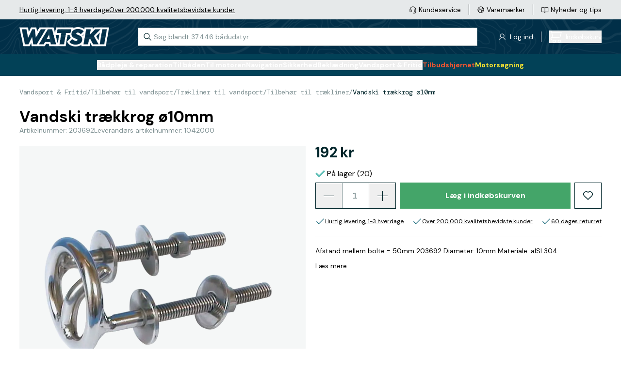

--- FILE ---
content_type: text/html; charset=utf-8
request_url: https://www.watski.dk/Vandski-trkkrog-10mm-11HcC
body_size: 70831
content:
<!DOCTYPE html>
<html
    x-data="globalData"
    x-bind="headerResizeHandler"
    :class="{'overflow-hidden': (searchWindowShow()&&isMobile)}"
    lang="da"
    class="">
<head>
    <meta charset="UTF-8">
    <title>Vandski trækkrog ø10mm</title>

    <meta http-equiv="X-UA-Compatible" content="IE=edge,chrome=1" />
    <meta http-equiv="content-type" content="text/html; charset=utf-8" />
    <meta name="geo.position" content="55.55892;13.049955" />
    <meta name="viewport" content="width=device-width, initial-scale=1, maximum-scale=1, user-scalable=no">
    <meta name="description" content="Afstand mellem bolte = 50mm  203692 Diameter: 10mm Materiale: aISI 304">
    <meta name="theme-color" content="#012F48">
    <link href="https://www.watski.dk/Vandski-trkkrog-10mm-11HcC" rel="canonical" />
            <meta name="facebook-domain-verification" content="a30z3ossgopesk9whgshltwjstch1k" />
        <meta name="google-site-verification" content="lTETVJY0UrDSLdsCQ2ab8KDlXEwwSQBT6vlM3daaq4s" />
    
    <link rel="preconnect" href="https://fonts.googleapis.com">
    <link rel="preconnect" href="https://fonts.gstatic.com" crossorigin>
    <link rel="preload" as="style" href="https://fonts.googleapis.com/css2?family=DM+Mono:wght@400;500&family=DM+Sans:wght@400;500;700&family=DM+Serif+Display&display=swap">
    <link rel="stylesheet" media="print" onload="this.onload=null;this.removeAttribute('media');" href="https://fonts.googleapis.com/css2?family=DM+Mono:wght@400;500&family=DM+Sans:wght@400;500;700&family=DM+Serif+Display&display=swap">
    <link rel="icon" type="image/png" sizes="16x16" href="https://cdn.watski.com/tr:w-16,h-16/icons/favicon_wblack.png">
    <link rel="icon" type="image/png" sizes="32x32" href="https://cdn.watski.com/tr:w-32,h-32/icons/favicon_wblack.png">
    <link rel="icon" type="image/png" sizes="48x48" href="https://cdn.watski.com/tr:w-48,h-48/icons/favicon_wblack.png">
    <link rel="icon" type="image/png" sizes="192x192" href="https://cdn.watski.com/tr:w-192,h-192/icons/favicon_wblack.png">
    <link rel="apple-touch-icon" type="image/png" sizes="167x167" href="https://cdn.watski.com/tr:w-167,h-167/icons/favicon_wblack.png">
    <link rel="apple-touch-icon" type="image/png" sizes="180x180" href="https://cdn.watski.com/tr:w-180,h-180/icons/favicon_wblack.png">

    
    <link rel="stylesheet" href="/dist/style.css?v=94" />

    <!-- Google Tag Manager -->
    <script>(function(w,d,s,l,i){w[l]=w[l]||[];w[l].push({'gtm.start':
                new Date().getTime(),event:'gtm.js'});var f=d.getElementsByTagName(s)[0],
            j=d.createElement(s),dl=l!='dataLayer'?'&l='+l:'';j.async=true;j.src=
            'https://load.sst.watski.dk/pllhbidm.js?id='+i+dl;f.parentNode.insertBefore(j,f);
        })(window,document,'script','dataLayer','GTM-KGNBM8D');</script>
    <!-- End Google Tag Manager -->
    <!-- Google Tag Manager -->
    <script>(function(w,d,s,l,i){w[l]=w[l]||[];w[l].push({'gtm.start':new Date().getTime(),event:'gtm.js'});var f=d.getElementsByTagName(s)[0],j=d.createElement(s),dl=l!='dataLayer'?'&l='+l:'';j.async=true;j.src='https://load.sst.watski.dk/pllhbidm.js?id='+i+dl;f.parentNode.insertBefore(j,f);})(window,document,'script','dataLayer','GTM-WB4N2CBB');</script>
    <!-- End Google Tag Manager -->

    


    <script defer src="/dist/alpineintersect@3.12.3.min.js"></script>
    <script defer src="/dist/alpinecollapse@3.12.3.min.js"></script>
    <script defer src="/dist/alpine@3.12.3.min.js"></script>
    <script type="text/javascript">
        //<![CDATA[
        window.lipscoreInit = function() {
            lipscore.init({
                            apiKey: "aed5dbf31fd31b2744be3296"
                        });
        };
        (function() {
            var scr = document.createElement('script'); scr.async = 1;
                        scr.src = "//static.lipscore.com/assets/dk/lipscore-v1.js";
                        document.getElementsByTagName('head')[0].appendChild(scr);
        })();
        //]]>
    </script>

    
                <script defer src="https://on.watski.dk/jsTag?ap=1960533194"></script>
    

            <script type="application/ld+json">
            {"@context":"https://schema.org/","@type":"Product","name":"Vandski trækkrog ø10mm","description":"Afstand mellem bolte = 50mm  203692 Diameter: 10mm Materiale: aISI 304","image":"https://cdn.watski.com/img/big/0e45a472-012a-4e0a-a14d-e08c16d17e0b.jpg","brand":{"@type":"Brand","name":null},"sku":"203692","offers":{"@type":"AggregateOffer","lowPrice":"192.00","highPrice":"192.00","priceCurrency":"DKK","offerCount":1,"availability":"https://schema.org/InStock"}}
        </script>
            <script type="application/ld+json">
            {"@context":"https://schema.org","@type":"BreadcrumbList","itemListElement":[{"@type":"ListItem","position":1,"name":"Vandsport & Fritid","item":"https://www.watski.dk/vandsport-fritid-117cY"},{"@type":"ListItem","position":2,"name":"Tilbehør til vandsport","item":"https://www.watski.dk/tilbehor-til-vandsport-11TmX"},{"@type":"ListItem","position":3,"name":"Trækliner til vandsport","item":"https://www.watski.dk/traekliner-til-vandsport-11BIJ"},{"@type":"ListItem","position":4,"name":"Tilbehør til trækliner","item":"https://www.watski.dk/tilbehor-til-traekliner-11BI4"}]}
        </script>
                <meta property="og:title" content="Vandski trækkrog ø10mm" />
            <meta property="og:description" content="Afstand mellem bolte = 50mm  203692 Diameter: 10mm Materiale: aISI 304" />
            <meta property="og:image" content="https://cdn.watski.com/img/big/0e45a472-012a-4e0a-a14d-e08c16d17e0b.jpg" />
            <meta property="og:type" content="product" />
    

</head>


<body

    class="flex flex-col h-screen w-full bg-white">
<!-- Google Tag Manager (noscript) -->
<noscript><iframe src="https://load.sst.watski.dk/ns.html?id=GTM-KGNBM8D"
                  height="0" width="0" style="display:none;visibility:hidden"></iframe></noscript>
<!-- End Google Tag Manager (noscript) -->
<!-- Google Tag Manager (noscript) -->
<noscript><iframe src="https://load.sst.watski.dk/ns.html?id=GTM-WB4N2CBB" height="0" width="0" style="display:none;visibility:hidden"></iframe></noscript>
<!-- End Google Tag Manager (noscript) -->
<header
    x-data="{
        sticky: false,
        lastScroll: 0,
        lastHeaderSwitchPosition: 0,
        mobileHeaderShow: true,
    }"
    @scroll.window="
    if(!categoryOverlayShowing && document.body.style.position !== 'fixed'){
        if(window.scrollY > lastScroll){
            if(window.scrollY > 100 && (window.scrollY > lastHeaderSwitchPosition+25)){
                mobileHeaderShow = false
                lastHeaderSwitchPosition = window.scrollY
            }
        }else{
            if((window.scrollY < 100 && !mobileHeaderShow) || (window.scrollY < lastHeaderSwitchPosition-25)){
                mobileHeaderShow = true
                lastHeaderSwitchPosition = window.scrollY
            }
        }

        lastScroll = window.scrollY
        return
    }
    if(categoryOverlayShowing){
        if(sticky && window.scrollY < $el.offsetTop){
            $el.classList.remove('!absolute')
            $el.style = ''
            sticky = false
            return
        }
        if(window.scrollY > lastScroll && !sticky && window.scrollY > $el.offsetTop){
            $el.classList.add('!absolute')
            $el.style = 'top:'+window.scrollY+'px'
            sticky = true
            lastScroll = window.scrollY
            return
        }
        lastScroll = window.scrollY
    }
    "
    @mobilebreakpointresizehit.window="
        if($event.detail){

        }else{
             mobileHeaderShow = true
            lastHeaderSwitchPosition = window.scrollY
        }
    "
    @set-categoryoverlayactive.window="
    if(!$event.detail){
        $el.classList.remove('!absolute')
        $el.style = ''
        sticky = false
        return
    }
    if(isMobile)
        return;
    sticky = true;
    $el.style = 'top:'+window.scrollY+'px'
    $el.classList.add('!absolute')
    "
    class="fixed w-full z-50 transition-all duration-300"
    :class="{ '-translate-y-full': !mobileHeaderShow }"
>
        <div class="
    bg-wgray-100
    w-full h-[24px] text-s leading-3 hidden lg:block lg:text-m lg:leading-4 lg:h-[40px]">
        <div class="h-full container mx-auto flex justify-between">
            <div
                    x-data="{
                rotateElement(e, rotateFunc){
                    setTimeout(function(){
                        e.classList.remove('opacity-100')
                        setTimeout(function(){
                            let nextSibling = e.nextElementSibling
                            if(nextSibling === null){
                                nextSibling = $el.firstElementChild
                            }
                            e.classList.remove('!block')
                            e.classList.add('hidden')
                            nextSibling.classList.add('!block')
                            setTimeout(function(){
                               nextSibling.classList.add('opacity-100')
                                    rotateFunc(nextSibling, rotateFunc)
                                }, 50)
                        }, 500)
                    }, 3000)

                }
            }"
                    x-init="if(!isMobile) return;rotateElement($el.firstElementChild, rotateElement)"
                    class="stripe flex justify-center items-center px-5 lg:px-0 lg:gap-x-4">
                                    <div class=" opacity-100 !block  hidden opacity-0 absolute transition-all duration-500 lg:transition-none lg:!block lg:opacity-100 lg:relative"><p><a href="https://www.watski.dk/faq">Hurtig levering, 1-3 hverdage</a></p></div>
                                    <div class=" hidden opacity-0 absolute transition-all duration-500 lg:transition-none lg:!block lg:opacity-100 lg:relative"><p><a target="_self" rel="noopener" href="https://www.watski.dk/om-os/batutstyr-kvalitet-sidan-1916">Over 200.000 kvalitetsbevidste kunder</a></p></div>
                            </div>
            <div class="flex justify-center">
                <ul class="flex-row hidden lg:flex items-center">
                    <li class="flex flex-row items-center after:border-l after:h-[22px] after:pl-4 after:ml-4 last-of-type:after:p-0 last-of-type:after:m-0 last-of-type:after:border-0">
                        <a class="flex flex-row items-center hover:text-wgray-700" href="/contact">
                            <div class="w-4">
                                <img
                                        alt="Customer Service"
                                        class="max-h-full"
                                        src="https://cdn.watski.com/tr:h-30,dpr-1.5/icons/ks_icon_slim.png"
                                        srcset="https://cdn.watski.com/tr:h-30,dpr-1.5/icons/ks_icon_slim.png 1x,https://cdn.watski.com/tr:h-30,dpr-2/icons/ks_icon_slim.png 2x,https://cdn.watski.com/tr:h-30,dpr-3/icons/ks_icon_slim.png 3x"
                                />                            </div>
                            <span class="pl-1 text-m align-middle">Kundeservice</span>
                        </a>
                    </li>
                    <li class="flex flex-row items-center after:border-l after:h-[22px] after:pl-4 after:ml-4 last-of-type:after:p-0 last-of-type:after:m-0 last-of-type:after:border-0">
                        <a class="flex flex-row items-center hover:text-wgray-700" href="/brands">
                            <div class="w-4">
                            <img
                                    alt="Brand Icon"
                                    class="max-h-full"
                                    src="https://cdn.watski.com/tr:h-30,dpr-1.5/icons/brand_icon_slim.png"
                                    srcset="https://cdn.watski.com/tr:h-30,dpr-1.5/icons/brand_icon_slim.png 1x,https://cdn.watski.com/tr:h-30,dpr-2/icons/brand_icon_slim.png 2x,https://cdn.watski.com/tr:h-30,dpr-3/icons/brand_icon_slim.png 3x"
                            />
                            </div>
                            <span class="pl-1 text-m align-middle">Varemærker</span>
                        </a>
                    </li>
                    <li class="flex flex-row items-center after:border-l after:h-[22px] after:pl-4 after:ml-4 last-of-type:after:p-0 last-of-type:after:m-0 last-of-type:after:border-0">
                        <a class="flex flex-row items-center group hover:text-wgray-700" href="/nyheder-og-tips">
                            <div class="w-4">
                                <img
                                        alt="News Icon"
                                        class="max-h-full group-hover:opacity-80"
                                        src="https://cdn.watski.com/tr:h-30,dpr-1.5/icons/news_icon_slim.png"
                                        srcset="https://cdn.watski.com/tr:h-30,dpr-1.5/icons/news_icon_slim.png 1x,https://cdn.watski.com/tr:h-30,dpr-2/icons/news_icon_slim.png 2x,https://cdn.watski.com/tr:h-30,dpr-3/icons/news_icon_slim.png 3x"
                                />
                            </div>
                            <span class="pl-1 text-m align-middle">Nyheder og tips</span>
                        </a>
                    </li>
                </ul>
            </div>
        </div>
    </div>
    <div class="relative z-[101] flex bg-green-900 text-white h-[115px] lg:h-auto lg:min-h-[72px]">
        <picture class="absolute top-0 left-0 w-full h-full opacity-75">
            <source srcset="https://cdn.watski.com/tr:h-76,dpr-1/icons/stripe_seamap_bg.png 1x, https://cdn.watski.com/tr:h-76,dpr-2/icons/stripe_seamap_bg.png 2x, https://cdn.watski.com/tr:h-76,dpr-3/icons/stripe_seamap_bg.png 3x" media="(min-width: 1200px)">
            <source srcset="https://cdn.watski.com/tr:h-60,dpr-1/icons/stripe_seamap_bg.png 1x, https://cdn.watski.com/tr:h-60,dpr-2/icons/stripe_seamap_bg.png 2x, https://cdn.watski.com/tr:h-60,dpr-3/icons/stripe_seamap_bg.png 3x">
            <img class="w-full h-full max-w-full max-h-full object-cover" src="https://cdn.watski.com/tr:h-76,dpr-1/icons/stripe_seamap_bg.png">
        </picture>
        <div class="lg:container mx-auto flex flex-row flex-wrap justify-between items-center w-full relative lg:flex-nowrap">
            <a class="flex justify-center visible order-1 pl-5 lg:mt-0 lg:pl-0 lg:order-none  h-[30px] mt-2.5 lg:h-[40px] " href="/">
                                    <img
                            alt="Watski Logo Light"
                            class="max-h-full"
                            src="https://cdn.watski.com/tr:h-50,dpr-1.5/icons/watski_logo_white.png"
                            srcset="https://cdn.watski.com/tr:h-50,dpr-2/icons/watski_logo_white.png 1x,https://cdn.watski.com/tr:h-50,dpr-2/icons/watski_logo_white.png 2x,https://cdn.watski.com/tr:h-50,dpr-3/icons/watski_logo_white.png 3x"
                    />
                
            </a>
            <div
                    id=""
                    class="w-full relative bg-green-900 px-5 order-8 mb-1 lg:mb-0 lg:px-0 lg:p-0 lg:mx-0 lg:bg-white lg:w-auto lg:ml-4 lg:order-none">
                <input
                        x-data="{
                            ajaxSearchRequest: () => {
                                if(searchString.length <= 2){
                                    resetAutocomplete()
                                    return
                                }

                                const formData = new FormData();
                                formData.append('search_term', searchString)
                                fetch('/ajax/search_autocomplete.php', {
                                    method: 'POST',
                                    cache: 'no-cache',
                                    credentials: 'same-origin',
                                    body: formData
                                }).then((response) => response.json())
                                  .then((data) => {
                                    setSearchWindowVisible(true)
                                    searchAutocompleteResults['phrases'] = data.phrases
                                    searchAutocompleteResults['items'] = data.products.items
                                    searchAutocompleteResults['itemsTotal'] = data.products.total_items
                                    searchAutocompleteResults['searchterm'] = data.products.searchterm
                                  })
                            }
                        }"
                        id="searchInput"
                        data-dd-action-name="Searchbar"
                        @focus="
                            searchActive = true;
                            if(!searchWindowOpen){
                                setSearchWindowVisible(true)
                            }
                            if(searchAutocompleteResults.items.length <= 0){
                                ajaxSearchRequest()
                            }

                        "
                        @blur="searchActive = false;"
                        @input.debounce.200ms="ajaxSearchRequest()"
                        @keyup.enter="if(searchString.length <= 0) return;window.location.href = '/search/?query='+encodeURIComponent(searchString);"
                        @keydown.down.prevent="searchKeyNavActivated()"
                        @keydown.up.prevent="searchKeyNavActivatedUp()"
                        @keydown.esc="searchString = '';document.querySelector('#searchInput').focus()"
                        x-model="searchString"
                        class="text-wblack placeholder-wgray-700 w-full leading-4 px-4 py-2 pl-8 border border-wgray-700 outline-none lg:py-2.5 lg:w-[700px] lg:text-m lg:mb-0 lg:transition-all lg:duration-200"
                        placeholder="Søg blandt 37.446 bådudstyr"
                        autocomplete="off"
                />

                <svg class="stroke-wblack absolute left-8 lg:left-3 top-[11px] w-4 h-4 pointer-events-none lg:top-[11px]" viewBox="0 0 18 18" fill="none" xmlns="http://www.w3.org/2000/svg"><path d="m17 17-5.333-5.333m1.777-4.445A6.222 6.222 0 1 1 1 7.222a6.222 6.222 0 0 1 12.444 0Z" stroke-width="1.3" stroke-linecap="round" stroke-linejoin="round"/></svg>
                <button
                        @click.stop="searchString = '';document.querySelector('#searchInput').focus()"
                        :class="{'!flex': searchString.length > 0 }"
                        class="hidden absolute justify-center items-center right-8 lg:right-2 top-3 w-4 h-4"
                >
                    <svg class="stroke-wblack w-2 h-2" viewBox="0 0 8 8" xmlns="http://www.w3.org/2000/svg"><path d="M6.657 1 1 6.657m5.657 0L1 1" stroke-width="1.3" stroke-linecap="round"/></svg>
                </button>
                <div
                        x-cloak
                        x-show="searchWindowShow()"
                        @click.outside="setTimeout(() => {if(!searchActive&&!isMobile){setSearchWindowVisible(false)}}, 150)"
                        x-transition:enter="transition-opacity duration-100"
                        x-transition:enter-start="opacity-0"
                        x-transition:enter-end="opacity-100"
                        x-transition:leave="transition-opacity duration-100"
                        x-transition:leave-start="opacity-100"
                        x-transition:leave-end="opacity-0"
                        class="w-screen text-wblack bg-white left-0 h-[calc(100%-115px)] z-50 fixed top-[115px] lg:absolute lg:drop-shadow-lg lg:z-auto lg:overflow-hidden lg:top-12 lg:left-0 lg:w-[700px] lg:h-auto"
                >
                    <div class="h-full w-full overflow-y-auto">
                        <div x-show="searchAutocompleteResults.phrases.length > 0" class="font-bold mb-2 border-b border-wgray-200 mt-5 mx-5">Søgeforslag</div>
                        <ul x-ref="searchphrases">
                            <template x-for="(res, index) in searchAutocompleteResults.phrases" :key="res.id">
                                <li class="mb-1 lg:mb-0">
                                    <a
                                            data-type="searchphrases"
                                            data-dd-action-name="Searchbar Phrase"
                                            x-bind:data-index=`${index}`
                                            @keydown.down.prevent="searchKeyNavDown($el)"
                                            @keydown.up.prevent="searchKeyNavUp($el)"
                                            :href="`/${res.url}`"
                                            class="text-wblack flex justify-between px-5 text-m lg:text-base focus:bg-wgray-100 hover:text-green-500 focus:text-green-500"
                                    >
                                        <span x-html="highlightAllSearches(searchString, res.title)"></span><span x-text="res.type"></span>
                                    </a>
                                </li>
                            </template>
                        </ul>
                        <div class="flex justify-between mb-2 mt-4 border-b border-wgray-200 mx-5">
                            <div class="font-bold">
                                Viser <span x-text="searchAutocompleteResults.items.length"></span> Af <span x-text="searchAutocompleteResults.itemsTotal"></span> Produkter
                            </div>
                            <a data-dd-action-name="Searchbar Product All" :href="'/search/?query='+(searchAutocompleteResults.searchterm != '' ? searchAutocompleteResults.searchterm : searchString)" class="text-link">Vis alle</a>
                        </div>
                        <ul class="pb-5 lg:pb-0" x-ref="searchproducts">
                            <template x-for="(res, index) in searchAutocompleteResults.items" :key="res.id">
                                <li class="mb-1">
                                    <a
                                            data-type="searchproducts"
                                            data-dd-action-name="Searchbar Product"
                                            x-bind:data-index=`${index}`
                                            @keydown.down.prevent="searchKeyNavDown($el)"
                                            @keydown.up.prevent="searchKeyNavUp($el)"
                                            :href="`/${res.url}`"
                                            class="text-wblack flex focus:bg-wgray-100 group px-5"
                                    >
                                        <div class="w-12 h-12 bg-wgray-100 p-1 flex-shrink-0">
                                            <img class="w-full h-full mix-blend-darken" :src="'https://cdn.watski.com/tr:n-small_thumb/img/original_jpg/'+res.img" />
                                        </div>

                                        <div class="pl-2 flex-grow">
                                            <span class="text-m group-hover:text-green-500 line-clamp-1 group-focus:text-green-500 lg:line-clamp-2 lg:text-base" x-html="highlightAllSearches(searchString, res.name)"></span>
                                            <div class="flex items-center text-m whitespace-nowrap">
                                                <template x-if="res.stock > 0">
                                                    <div class="flex items-center"><svg class="w-3 h-3 lg:w-4 lg:h-4 mr-1" viewBox="0 0 16 12" fill="none" xmlns="http://www.w3.org/2000/svg"><path d="M2 4 0 6l6 6L16 2l-2-2-8 8-4-4Z" fill="#60BFB7"/></svg> På lager</div>
                                                </template>
                                                <template x-if="res.supplier_stock > 0 && res.stock <= 0">
                                                    <div class="flex items-center"><svg class="w-3 h-3 lg:w-4 lg:h-4 mr-1" viewBox="0 0 16 12" fill="none" xmlns="http://www.w3.org/2000/svg"><path d="M2 4 0 6l6 6L16 2l-2-2-8 8-4-4Z" fill="#60BFB7"/></svg> Bestillingsvare</div>
                                                </template>
                                                <template x-if="res.stock <= 0 && res.supplier_stock <= 0">
                                                    <div class="flex items-center"><svg class="w-3 h-3 lg:w-4 lg:h-4 mr-1" viewBox="0 0 12 12" fill="none" xmlns="http://www.w3.org/2000/svg"><path d="M5.151 6 .775 1.624l.849-.848L6 5.152 10.375.776l.849.849L6.848 6l4.376 4.376-.849.848L6 6.85l-4.376 4.376-.849-.849L5.151 6Z" fill="#F25730"/></svg> Ikke på lager</div>
                                                </template>
                                            </div>
                                        </div>
                                        <div>
                                            <div class="flex flex-col text-right whitespace-nowrap lg:pb-1">
                                            <span :class="{ 'text-wred': res.sale_active }" class="font-bold text-m tracking-[-0.04em] lg:text-m">
                                                <template x-if="res.has_variable_price">
                                                    <span class="text-xxs lowercase lg:text-xs">Fra </span>
                                                </template>
                                                <span x-html="res.price_display"></span>
                                            </span>
                                                <template x-if="res.price_normal_clean > res.price_clean">
                                                    <span class="font-bold text-[12px] lg:text-m tracking-[-0.04em] text-wgray-300 line-through" x-html="res.price_normal"></span>
                                                </template>
                                            </div>
                                        </div>
                                    </a>
                                </li>
                            </template>
                        </ul>
                    </div>

                </div>
            </div>
            <div class="flex order-2 lg:order-none">
                <div  class="hidden flex-row items-center cursor-pointer lg:flex relative after:border-l after:h-[22px] after:pl-4 after:ml-4">
                    <div class="w-4">
                        <img
                                alt="News Icon"
                                class="max-h-full group-hover:opacity-80"
                                src="https://cdn.watski.com/tr:h-30,dpr-1.5/icons/user_icon_slim.png"
                                srcset="https://cdn.watski.com/tr:h-30,dpr-1.5/icons/user_icon_slim.png 1x,https://cdn.watski.com/tr:h-30,dpr-2/icons/user_icon_slim.png 2x,https://cdn.watski.com/tr:h-30,dpr-3/icons/user_icon_slim.png 3x"
                        />
                    </div>
                                            <span @click="showLoginModal()" class="pl-2 text-m align-middle cursor-pointer hover:text-wgray-700">
                        <span> Log ind  </span>
                    </span>
                                    </div>
                                <button data-dd-action-name="Cart - Open" type="button" @click="showCart();" class="hidden lg:flex lg:hover:text-wgray-700 items-center outline-none">
                    <div class="relative">
                        <svg xmlns="http://www.w3.org/2000/svg" width="26" height="26" fill="none"><path fill="#FFFFFF" d="M25.5 20.17c.14-.14.21-.33.21-.52s-.08-.38-.21-.52a.734.734 0 0 0-.52-.21H6.31c-.52 0-1-.2-1.37-.57-.36-.36-.57-.86-.57-1.37 0-.51.21-1.01.57-1.37.37-.37.85-.57 1.37-.57h13.92a3.41 3.41 0 0 0 3.3-2.57l2.2-8.66c.03-.11.03-.22 0-.33a.69.69 0 0 0-.14-.3.89.89 0 0 0-.26-.21.679.679 0 0 0-.33-.07H5.57l-.14-.4c-.24-.67-.66-1.23-1.24-1.64C3.61.45 2.94.24 2.23.23H.98C.78.23.6.31.46.44.32.58.25.77.25.96s.08.38.21.52c.14.14.32.21.52.21h1.25c.45-.01.86.13 1.21.39.35.27.6.65.71 1.08l.09.71 2.48 9.65-.74.03a3.399 3.399 0 0 0-3.25 3.55c.04.91.43 1.75 1.1 2.36.67.61 1.54.93 2.45.89H7.4l-.29.8c-.19.51-.25 1.07-.17 1.61.07.54.27 1.06.59 1.51.31.45.73.81 1.22 1.06.96.5 2.17.5 3.14 0 .48-.25.9-.62 1.21-1.07.31-.45.51-.97.59-1.5.07-.54.01-1.09-.17-1.61l-.29-.8h4.86l-.29.81a3.24 3.24 0 0 0-.17 1.6c.07.54.27 1.06.59 1.51.31.45.73.81 1.22 1.07.96.5 2.17.5 3.14 0 .48-.25.9-.62 1.21-1.06.31-.45.51-.97.59-1.51.07-.54.01-1.09-.17-1.6l-.29-.81h1.1c.19 0 .38-.08.52-.21l-.04.02ZM5.92 4.39h18.12l-1.93 7.73c-.11.43-.36.81-.71 1.07-.34.26-.75.39-1.17.39H8.22l-2.3-9.2v.01Zm5.76 19.3c-.37.37-.85.57-1.37.57-.38 0-.76-.11-1.08-.33-.32-.21-.57-.51-.71-.87a1.919 1.919 0 0 1 .42-2.1c.27-.27.61-.45.99-.53.38-.07.76-.04 1.12.11.35.15.65.39.87.71a1.913 1.913 0 0 1-.24 2.44Zm10.67 0c-.36.36-.86.57-1.37.57-.38 0-.76-.11-1.07-.33-.32-.21-.57-.51-.71-.87-.15-.35-.19-.74-.11-1.12.08-.38.26-.72.53-.99s.61-.45.99-.53c.38-.07.76-.04 1.12.11.35.15.65.39.87.71a1.913 1.913 0 0 1-.24 2.44l-.01.01Z"/></svg>
                        <span :class="{'hidden': cartData.qty <= 0}" class=" hidden  absolute -right-1 -top-1 leading-[14px] w-3.5 h-3.5 bg-green-500 text-[8px] text-white rounded-full text-center drop-shadow-md" x-text="cartData.qty"></span>
                    </div>
                    <div class="flex flex-col pl-2">
                        <span :class="{'font-normal': cartData.qty > 0}" class="block text-m space tracking-[-0.03em] ">Indkøbskurv</span>
                        <span :class="{'hidden': cartData.qty <= 0}" x-text="cartData.value" class=" hidden  text-left text-s leading-4 font-bold tracking-[-0.03em]"></span>
                    </div>
                </button>
            </div>
            <div class="flex flex-row justify-center items-center gap-x-3 order-4 pr-5 mt-2.5 lg:w-auto lg:hidden">
                <div @click.stop="showLoginModal()" class="w-5 h-auto cursor-pointer touch-manipulation">
                    <svg width="20" height="24" fill="none" xmlns="http://www.w3.org/2000/svg"><path d="M18.111 23.5a.5.5 0 0 0 .5-.5A9.056 9.056 0 0 0 .5 23a.5.5 0 0 0 .5.5h17.111ZM13.366 2.078l-.354.354.354-.354A5.389 5.389 0 1 0 5.746 9.7a5.389 5.389 0 0 0 7.62-7.62Z" stroke="#fff" stroke-linecap="round" stroke-linejoin="round"/></svg>
                </div>
                <div class="flex flex-row items-center lg:hidden relative">
                    <button data-dd-action-name="Cart - Open" type="button" @click="showCart();" class="relative">
                        <svg xmlns="http://www.w3.org/2000/svg" width="26" height="26" fill="none"><path fill="#FFFFFF" d="M25.5 20.17c.14-.14.21-.33.21-.52s-.08-.38-.21-.52a.734.734 0 0 0-.52-.21H6.31c-.52 0-1-.2-1.37-.57-.36-.36-.57-.86-.57-1.37 0-.51.21-1.01.57-1.37.37-.37.85-.57 1.37-.57h13.92a3.41 3.41 0 0 0 3.3-2.57l2.2-8.66c.03-.11.03-.22 0-.33a.69.69 0 0 0-.14-.3.89.89 0 0 0-.26-.21.679.679 0 0 0-.33-.07H5.57l-.14-.4c-.24-.67-.66-1.23-1.24-1.64C3.61.45 2.94.24 2.23.23H.98C.78.23.6.31.46.44.32.58.25.77.25.96s.08.38.21.52c.14.14.32.21.52.21h1.25c.45-.01.86.13 1.21.39.35.27.6.65.71 1.08l.09.71 2.48 9.65-.74.03a3.399 3.399 0 0 0-3.25 3.55c.04.91.43 1.75 1.1 2.36.67.61 1.54.93 2.45.89H7.4l-.29.8c-.19.51-.25 1.07-.17 1.61.07.54.27 1.06.59 1.51.31.45.73.81 1.22 1.06.96.5 2.17.5 3.14 0 .48-.25.9-.62 1.21-1.07.31-.45.51-.97.59-1.5.07-.54.01-1.09-.17-1.61l-.29-.8h4.86l-.29.81a3.24 3.24 0 0 0-.17 1.6c.07.54.27 1.06.59 1.51.31.45.73.81 1.22 1.07.96.5 2.17.5 3.14 0 .48-.25.9-.62 1.21-1.06.31-.45.51-.97.59-1.51.07-.54.01-1.09-.17-1.6l-.29-.81h1.1c.19 0 .38-.08.52-.21l-.04.02ZM5.92 4.39h18.12l-1.93 7.73c-.11.43-.36.81-.71 1.07-.34.26-.75.39-1.17.39H8.22l-2.3-9.2v.01Zm5.76 19.3c-.37.37-.85.57-1.37.57-.38 0-.76-.11-1.08-.33-.32-.21-.57-.51-.71-.87a1.919 1.919 0 0 1 .42-2.1c.27-.27.61-.45.99-.53.38-.07.76-.04 1.12.11.35.15.65.39.87.71a1.913 1.913 0 0 1-.24 2.44Zm10.67 0c-.36.36-.86.57-1.37.57-.38 0-.76-.11-1.07-.33-.32-.21-.57-.51-.71-.87-.15-.35-.19-.74-.11-1.12.08-.38.26-.72.53-.99s.61-.45.99-.53c.38-.07.76-.04 1.12.11.35.15.65.39.87.71a1.913 1.913 0 0 1-.24 2.44l-.01.01Z"/></svg>
                        <span
                              class="   hidden absolute -right-1 -top-1 leading-[14px] w-3.5 h-3.5 bg-secondary-600 text-[8px] text-white rounded-full text-center drop-shadow-md"
                              :class="{ '!block': cartData.qty > 0 }"
                              x-text="cartData.qty"></span>
                    </button>
                </div>
                <div class="flex items-center justify-center order-5 h-7 w-7 lg:w-auto lg:hidden">
                    <div :class="{'hidden': mobileMenuOpen}" @click="mobileMenuOpen = true; mobileNavOpen = false;" class="block cursor-pointer text-4xl items-center lg:hidden">
                        <svg class="m-0" width="33" height="32" viewBox="0 0 33 32" fill="none" xmlns="http://www.w3.org/2000/svg">
                            <rect x="5.5" y="9" width="22" height="2" fill="white"/>
                            <rect x="5.5" y="15" width="22" height="2" fill="white"/>
                            <rect x="5.5" y="21" width="22" height="2" fill="white"/>
                        </svg>
                    </div>
                    <div :class="{'hidden': !mobileMenuOpen}" @click="mobileMenuOpen = false;mobileNavOpen = false;" class="block cursor-pointer text-4xl items-center hidden lg:hidden">
                        <svg width="17" height="16" viewBox="0 0 17 16" fill="none" xmlns="http://www.w3.org/2000/svg">
                            <path d="M15.4996 1L1.5 14.9993M15.5 15L1.50042 1.00073" stroke="white" stroke-linecap="square"/>
                        </svg>
                    </div>
                </div>
            </div>
        </div>
    </div>
    <div class="p-0 flex lg:bg-green-800 h-full lg:h-auto lg:pt-3 lg:pb-3">
        <div class="flex items-center lg:container w-full mx-auto lg:bg-green-800 lg:relative"
             x-data="{ navHeight: 0 }"
             x-ref="navWrapper"
             @resize.window="navHeight = $refs.navWrapper?.offsetHeight || 0"
             x-effect="navHeight = $refs.navWrapper?.offsetHeight || 0">
            <div id="navBeforePoint"></div>

            <nav
                id="navTest"
                x-cloak="mobile"
                x-transition:enter="transition-all lg:transition-none"
                x-transition:enter-start="translate-x-full"
                x-transition:enter-end="translate-x-0"
                x-transition:leave="transition-all lg:transition-none"
                x-transition:leave-start="translate-x-0"
                x-transition:leave-end="translate-x-full lg:translate-x-0"
                class="bg-white max-lg:fixed top-0 overflow-y-auto left-0 z-[9999] w-full h-full duration-300 lg:text-white lg:bg-green-800 lg:flex-grow lg:overflow-y-visible lg:top-0 lg:h-auto lg:w-auto lg:flex lg:justify-center lg:z-[100]">

                <ul class="flex flex-col gap-y-4 pt-4 lg:pt-0 lg:gap-y-3 lg:flex-row lg:gap-x-5 2lg:gap-x-8 lg:flex-wrap">
                                            <li x-data="{open: false}" @set-categorywindowopen.window="open = $event.detail;" class="">
                            <button
                                @click.stop="if(open) {$dispatch('set-categorywindowopen', false);$dispatch('set-categoryoverlayactive', false);mobileCatExpanded = false;} else {$dispatch('set-categorywindowopen', false);open = true;$dispatch('set-categoryoverlayactive', true);mobileCatExpanded = true;}"
                                :class="{'text-wgray-700' : open}"
                                class="flex items-center px-4 w-full font-bold text-[32px] lg:text-m 2lg:text-base lg:p-0 lg:items-start cursor-pointer lg:hover:text-wgray-700"
                            >
                                <span class="flex-grow text-left">Bådpleje &amp; reparation</span>
                                <svg class="-rotate-90 w-5 lg:hidden" width="22" height="11" viewBox="0 0 22 12" fill="none" xmlns="http://www.w3.org/2000/svg">
                                    <path d="M22 1L12 11L11 12L10 11L0 1L1 0L11 10L21 0L22 1Z" fill="#00252A"/>
                                </svg>
                            </button>
                            <ul
                                x-cloak
                                x-show="open"
                                @click.outside="if(isMobile) return; open = false;$dispatch('set-categorywindowopen', false);$dispatch('set-categoryoverlayactive', false);"
                                x-transition:enter="transition !w-[99.9%] lg:!w-full"
                                x-transition:enter-start="lg:opacity-0 translate-x-full lg:translate-x-0"
                                x-transition:enter-end="lg:opacity-100 translate-x-0 w-full"
                                x-transition:leave="transition"
                                x-transition:leave-start="lg:opacity-100 translate-x-0"
                                x-transition:leave-end="translate-x-full lg:opacity-0 lg:translate-x-0"
                                :style="!isMobile ? { top: navHeight > 0 ? navHeight + 12 + 'px' : '40px' } : {}"
                                class="transform-gpu duration-300 flex flex-col absolute bg-white w-full top-0 z-10 min-h-[calc(100vh-0px)] lg:gap-x-2 lg:min-h-0 lg:h-auto lg:container lg:absolute lg:left-0 lg:w-full lg:text-white lg:bg-wblack lg:px-14 lg:py-8
                                                                lg:grid lg:grid-cols-4 lg:gap-y-8
                                "
                            >
                                <div class="px-5 pt-6 pb-4 lg:hidden">
                                    <div @click.stop="open = false;$dispatch('set-close-all-subcategories', false);mobileCatExpanded=false;" class="flex items-center">
                                        <svg class="rotate-90 w-5 lg:hidden" width="22" height="11" viewBox="0 0 22 12" fill="none" xmlns="http://www.w3.org/2000/svg">
                                            <path d="M22 1L12 11L11 12L10 11L0 1L1 0L11 10L21 0L22 1Z" fill="#00252A"/>
                                        </svg>
                                        <span class="pl-4 font-mono">Tilbage til kategorier</span>
                                    </div>
                                    <a href="/badpleje-reparation-117Yt" class="block mt-4 text-[20px] lg:hover:text-wgray-700">
                                        Se alt i Bådpleje &amp; reparation
                                    </a>
                                    <div class="flex mt-4">
                                        <span class="font-bold text-xl">Bådpleje &amp; reparation</span>
                                    </div>
                                </div>
                                                                    <li
                                        x-init="if(isMobile){open = false;}"
                                        x-data="{open: true}"
                                        @set-all-subcategories.window="setTimeout(() => {open = $event.detail;}, 100)"
                                        class=" "
                                    >
                                        <a href="/gelcoat-epoxy-og-polyester-11Tdn" :class="{'bg-wgray-100': isMobile && open}" @click.stop="if(isMobile) open = !open;if(isMobile) $event.preventDefault();" class="transition-colors h-12 flex justify-between items-center border-t border-t-wgray-100 px-4 lg:border-none lg:h-auto lg:p-0 lg:block lg:transition-colors lg:hover:text-wgray-700">
                                            <span class="block text-[20px] leading-5 lg:leading-none lg:font-bold lg:pb-2">Gelcoat, Epoxy og Polyester</span>
                                                                                            <svg :class="{'rotate-180': open, 'rotate-0': !open}" class="transition-transform w-5 lg:hidden" width="22" height="11" viewBox="0 0 22 12" fill="none" xmlns="http://www.w3.org/2000/svg">
                                                    <path d="M22 1L12 11L11 12L10 11L0 1L1 0L11 10L21 0L22 1Z" fill="#00252A"/>
                                                </svg>
                                                                                    </a>
                                                                                    <ul x-show="open" x-collapse class="lg:block">
                                                <li class="bg-wgray-700 text-white lg:hidden">
                                                    <a href="/gelcoat-epoxy-og-polyester-11Tdn"
                                                       class="h-12 flex justify-between items-center lg:border-t lg:border-t-wgray-100 pl-10 px-4 lg:border-none lg:h-auto lg:p-0 lg:block lg:transition-colors lg:hover:text-wgray-700"
                                                    >
                                                        <span class="block text-[20px] font-bold leading-5 lg:leading-none lg:text-m">Se alt i Gelcoat, Epoxy og Polyester</span>
                                                    </a>
                                                </li>
                                                                                            <li class="bg-wgray-700 text-white lg:bg-wblack lg:pb-1">
                                                    <a href="/spartel-11T93"
                                                       class="h-12 flex justify-between items-center lg:border-t lg:border-t-wgray-100 pl-10 px-4 lg:border-none lg:h-auto lg:p-0 lg:block lg:transition-colors lg:hover:text-wgray-700"
                                                    >
                                                        <span class="block text-[20px] leading-5 lg:leading-normal lg:text-m">Spartel</span>
                                                    </a>
                                                </li>
                                                                                            <li class="bg-wgray-700 text-white lg:bg-wblack lg:pb-1">
                                                    <a href="/polyester-11T96"
                                                       class="h-12 flex justify-between items-center lg:border-t lg:border-t-wgray-100 pl-10 px-4 lg:border-none lg:h-auto lg:p-0 lg:block lg:transition-colors lg:hover:text-wgray-700"
                                                    >
                                                        <span class="block text-[20px] leading-5 lg:leading-normal lg:text-m">Polyester</span>
                                                    </a>
                                                </li>
                                                                                            <li class="bg-wgray-700 text-white lg:bg-wblack lg:pb-1">
                                                    <a href="/topcoat-11BHU"
                                                       class="h-12 flex justify-between items-center lg:border-t lg:border-t-wgray-100 pl-10 px-4 lg:border-none lg:h-auto lg:p-0 lg:block lg:transition-colors lg:hover:text-wgray-700"
                                                    >
                                                        <span class="block text-[20px] leading-5 lg:leading-normal lg:text-m">Topcoat</span>
                                                    </a>
                                                </li>
                                                                                            <li class="bg-wgray-700 text-white lg:bg-wblack lg:pb-1">
                                                    <a href="/epoxy-11T9R"
                                                       class="h-12 flex justify-between items-center lg:border-t lg:border-t-wgray-100 pl-10 px-4 lg:border-none lg:h-auto lg:p-0 lg:block lg:transition-colors lg:hover:text-wgray-700"
                                                    >
                                                        <span class="block text-[20px] leading-5 lg:leading-normal lg:text-m">Epoxy</span>
                                                    </a>
                                                </li>
                                                                                            <li class="bg-wgray-700 text-white lg:bg-wblack lg:pb-1">
                                                    <a href="/epoxy-og-polyester-tilbehor-11TSN"
                                                       class="h-12 flex justify-between items-center lg:border-t lg:border-t-wgray-100 pl-10 px-4 lg:border-none lg:h-auto lg:p-0 lg:block lg:transition-colors lg:hover:text-wgray-700"
                                                    >
                                                        <span class="block text-[20px] leading-5 lg:leading-normal lg:text-m">Epoxy- og Polyester tilbehør</span>
                                                    </a>
                                                </li>
                                                                                            <li class="bg-wgray-700 text-white lg:bg-wblack lg:pb-1">
                                                    <a href="/haerder-11Bj3"
                                                       class="h-12 flex justify-between items-center lg:border-t lg:border-t-wgray-100 pl-10 px-4 lg:border-none lg:h-auto lg:p-0 lg:block lg:transition-colors lg:hover:text-wgray-700"
                                                    >
                                                        <span class="block text-[20px] leading-5 lg:leading-normal lg:text-m">Hærder</span>
                                                    </a>
                                                </li>
                                                                                            <li class="bg-wgray-700 text-white lg:bg-wblack lg:pb-1">
                                                    <a href="/tonepasta-11Bj2"
                                                       class="h-12 flex justify-between items-center lg:border-t lg:border-t-wgray-100 pl-10 px-4 lg:border-none lg:h-auto lg:p-0 lg:block lg:transition-colors lg:hover:text-wgray-700"
                                                    >
                                                        <span class="block text-[20px] leading-5 lg:leading-normal lg:text-m">Tonepasta</span>
                                                    </a>
                                                </li>
                                                                                            <li class="bg-wgray-700 text-white lg:bg-wblack lg:pb-1">
                                                    <a href="/grundpigment-11Bjv"
                                                       class="h-12 flex justify-between items-center lg:border-t lg:border-t-wgray-100 pl-10 px-4 lg:border-none lg:h-auto lg:p-0 lg:block lg:transition-colors lg:hover:text-wgray-700"
                                                    >
                                                        <span class="block text-[20px] leading-5 lg:leading-normal lg:text-m">Grundpigment</span>
                                                    </a>
                                                </li>
                                                                                            <li class="bg-wgray-700 text-white lg:bg-wblack lg:pb-1">
                                                    <a href="/glasfiber-11BjQ"
                                                       class="h-12 flex justify-between items-center lg:border-t lg:border-t-wgray-100 pl-10 px-4 lg:border-none lg:h-auto lg:p-0 lg:block lg:transition-colors lg:hover:text-wgray-700"
                                                    >
                                                        <span class="block text-[20px] leading-5 lg:leading-normal lg:text-m">Glasfiber</span>
                                                    </a>
                                                </li>
                                                                                            <li class="bg-wgray-700 text-white lg:bg-wblack lg:pb-1">
                                                    <a href="/kulfiber-11BN1"
                                                       class="h-12 flex justify-between items-center lg:border-t lg:border-t-wgray-100 pl-10 px-4 lg:border-none lg:h-auto lg:p-0 lg:block lg:transition-colors lg:hover:text-wgray-700"
                                                    >
                                                        <span class="block text-[20px] leading-5 lg:leading-normal lg:text-m">Kulfiber</span>
                                                    </a>
                                                </li>
                                                                                            <li class="bg-wgray-700 text-white lg:bg-wblack lg:pb-1">
                                                    <a href="/polyuretanplader-11BjN"
                                                       class="h-12 flex justify-between items-center lg:border-t lg:border-t-wgray-100 pl-10 px-4 lg:border-none lg:h-auto lg:p-0 lg:block lg:transition-colors lg:hover:text-wgray-700"
                                                    >
                                                        <span class="block text-[20px] leading-5 lg:leading-normal lg:text-m">Polyuretanplader</span>
                                                    </a>
                                                </li>
                                                                                            <li class="bg-wgray-700 text-white lg:bg-wblack lg:pb-1">
                                                    <a href="/divinycell-11BNr"
                                                       class="h-12 flex justify-between items-center lg:border-t lg:border-t-wgray-100 pl-10 px-4 lg:border-none lg:h-auto lg:p-0 lg:block lg:transition-colors lg:hover:text-wgray-700"
                                                    >
                                                        <span class="block text-[20px] leading-5 lg:leading-normal lg:text-m">Divinycell</span>
                                                    </a>
                                                </li>
                                                                                            <li class="bg-wgray-700 text-white lg:bg-wblack lg:pb-1">
                                                    <a href="/stobning-11BNA"
                                                       class="h-12 flex justify-between items-center lg:border-t lg:border-t-wgray-100 pl-10 px-4 lg:border-none lg:h-auto lg:p-0 lg:block lg:transition-colors lg:hover:text-wgray-700"
                                                    >
                                                        <span class="block text-[20px] leading-5 lg:leading-normal lg:text-m">Støbning</span>
                                                    </a>
                                                </li>
                                                                                            <li class="bg-wgray-700 text-white lg:bg-wblack lg:pb-1">
                                                    <a href="/vaerktoj-epoxy-og-polyester-11BNX"
                                                       class="h-12 flex justify-between items-center lg:border-t lg:border-t-wgray-100 pl-10 px-4 lg:border-none lg:h-auto lg:p-0 lg:block lg:transition-colors lg:hover:text-wgray-700"
                                                    >
                                                        <span class="block text-[20px] leading-5 lg:leading-normal lg:text-m">Værktøj Epoxy- og Polyester</span>
                                                    </a>
                                                </li>
                                                                                        </ul>
                                                                            </li>
                                                                    <li
                                        x-init="if(isMobile){open = false;}"
                                        x-data="{open: true}"
                                        @set-all-subcategories.window="setTimeout(() => {open = $event.detail;}, 100)"
                                        class=" "
                                    >
                                        <a href="/artikler-til-rengoring-af-bad-117Yy" :class="{'bg-wgray-100': isMobile && open}" @click.stop="if(isMobile) open = !open;if(isMobile) $event.preventDefault();" class="transition-colors h-12 flex justify-between items-center border-t border-t-wgray-100 px-4 lg:border-none lg:h-auto lg:p-0 lg:block lg:transition-colors lg:hover:text-wgray-700">
                                            <span class="block text-[20px] leading-5 lg:leading-none lg:font-bold lg:pb-2">Artikler til rengøring af båd</span>
                                                                                            <svg :class="{'rotate-180': open, 'rotate-0': !open}" class="transition-transform w-5 lg:hidden" width="22" height="11" viewBox="0 0 22 12" fill="none" xmlns="http://www.w3.org/2000/svg">
                                                    <path d="M22 1L12 11L11 12L10 11L0 1L1 0L11 10L21 0L22 1Z" fill="#00252A"/>
                                                </svg>
                                                                                    </a>
                                                                                    <ul x-show="open" x-collapse class="lg:block">
                                                <li class="bg-wgray-700 text-white lg:hidden">
                                                    <a href="/artikler-til-rengoring-af-bad-117Yy"
                                                       class="h-12 flex justify-between items-center lg:border-t lg:border-t-wgray-100 pl-10 px-4 lg:border-none lg:h-auto lg:p-0 lg:block lg:transition-colors lg:hover:text-wgray-700"
                                                    >
                                                        <span class="block text-[20px] font-bold leading-5 lg:leading-none lg:text-m">Se alt i Artikler til rengøring af båd</span>
                                                    </a>
                                                </li>
                                                                                            <li class="bg-wgray-700 text-white lg:bg-wblack lg:pb-1">
                                                    <a href="/saerligt-rengoringsmiddel-11TSv"
                                                       class="h-12 flex justify-between items-center lg:border-t lg:border-t-wgray-100 pl-10 px-4 lg:border-none lg:h-auto lg:p-0 lg:block lg:transition-colors lg:hover:text-wgray-700"
                                                    >
                                                        <span class="block text-[20px] leading-5 lg:leading-normal lg:text-m">Særligt rengøringsmiddel</span>
                                                    </a>
                                                </li>
                                                                                            <li class="bg-wgray-700 text-white lg:bg-wblack lg:pb-1">
                                                    <a href="/rengoringsmidler-11TS2"
                                                       class="h-12 flex justify-between items-center lg:border-t lg:border-t-wgray-100 pl-10 px-4 lg:border-none lg:h-auto lg:p-0 lg:block lg:transition-colors lg:hover:text-wgray-700"
                                                    >
                                                        <span class="block text-[20px] leading-5 lg:leading-normal lg:text-m">Rengøringsmidler</span>
                                                    </a>
                                                </li>
                                                                                            <li class="bg-wgray-700 text-white lg:bg-wblack lg:pb-1">
                                                    <a href="/afspuling-11B4t"
                                                       class="h-12 flex justify-between items-center lg:border-t lg:border-t-wgray-100 pl-10 px-4 lg:border-none lg:h-auto lg:p-0 lg:block lg:transition-colors lg:hover:text-wgray-700"
                                                    >
                                                        <span class="block text-[20px] leading-5 lg:leading-normal lg:text-m">Afspuling</span>
                                                    </a>
                                                </li>
                                                                                            <li class="bg-wgray-700 text-white lg:bg-wblack lg:pb-1">
                                                    <a href="/fjerner-11Blw"
                                                       class="h-12 flex justify-between items-center lg:border-t lg:border-t-wgray-100 pl-10 px-4 lg:border-none lg:h-auto lg:p-0 lg:block lg:transition-colors lg:hover:text-wgray-700"
                                                    >
                                                        <span class="block text-[20px] leading-5 lg:leading-normal lg:text-m">Fjerner</span>
                                                    </a>
                                                </li>
                                                                                            <li class="bg-wgray-700 text-white lg:bg-wblack lg:pb-1">
                                                    <a href="/affedtningsmiddel-11BlY"
                                                       class="h-12 flex justify-between items-center lg:border-t lg:border-t-wgray-100 pl-10 px-4 lg:border-none lg:h-auto lg:p-0 lg:block lg:transition-colors lg:hover:text-wgray-700"
                                                    >
                                                        <span class="block text-[20px] leading-5 lg:leading-normal lg:text-m">Affedtningsmiddel</span>
                                                    </a>
                                                </li>
                                                                                            <li class="bg-wgray-700 text-white lg:bg-wblack lg:pb-1">
                                                    <a href="/impraegnering-11T7d"
                                                       class="h-12 flex justify-between items-center lg:border-t lg:border-t-wgray-100 pl-10 px-4 lg:border-none lg:h-auto lg:p-0 lg:block lg:transition-colors lg:hover:text-wgray-700"
                                                    >
                                                        <span class="block text-[20px] leading-5 lg:leading-normal lg:text-m">Imprægnering</span>
                                                    </a>
                                                </li>
                                                                                            <li class="bg-wgray-700 text-white lg:bg-wblack lg:pb-1">
                                                    <a href="/smoremidler-11T2k"
                                                       class="h-12 flex justify-between items-center lg:border-t lg:border-t-wgray-100 pl-10 px-4 lg:border-none lg:h-auto lg:p-0 lg:block lg:transition-colors lg:hover:text-wgray-700"
                                                    >
                                                        <span class="block text-[20px] leading-5 lg:leading-normal lg:text-m">Smøremidler</span>
                                                    </a>
                                                </li>
                                                                                        </ul>
                                                                            </li>
                                                                    <li
                                        x-init="if(isMobile){open = false;}"
                                        x-data="{open: true}"
                                        @set-all-subcategories.window="setTimeout(() => {open = $event.detail;}, 100)"
                                        class=" "
                                    >
                                        <a href="/taetning-lim-11TdI" :class="{'bg-wgray-100': isMobile && open}" @click.stop="if(isMobile) open = !open;if(isMobile) $event.preventDefault();" class="transition-colors h-12 flex justify-between items-center border-t border-t-wgray-100 px-4 lg:border-none lg:h-auto lg:p-0 lg:block lg:transition-colors lg:hover:text-wgray-700">
                                            <span class="block text-[20px] leading-5 lg:leading-none lg:font-bold lg:pb-2">Tætning &amp; Lim </span>
                                                                                            <svg :class="{'rotate-180': open, 'rotate-0': !open}" class="transition-transform w-5 lg:hidden" width="22" height="11" viewBox="0 0 22 12" fill="none" xmlns="http://www.w3.org/2000/svg">
                                                    <path d="M22 1L12 11L11 12L10 11L0 1L1 0L11 10L21 0L22 1Z" fill="#00252A"/>
                                                </svg>
                                                                                    </a>
                                                                                    <ul x-show="open" x-collapse class="lg:block">
                                                <li class="bg-wgray-700 text-white lg:hidden">
                                                    <a href="/taetning-lim-11TdI"
                                                       class="h-12 flex justify-between items-center lg:border-t lg:border-t-wgray-100 pl-10 px-4 lg:border-none lg:h-auto lg:p-0 lg:block lg:transition-colors lg:hover:text-wgray-700"
                                                    >
                                                        <span class="block text-[20px] font-bold leading-5 lg:leading-none lg:text-m">Se alt i Tætning &amp; Lim </span>
                                                    </a>
                                                </li>
                                                                                            <li class="bg-wgray-700 text-white lg:bg-wblack lg:pb-1">
                                                    <a href="/fugemasse-11T7r"
                                                       class="h-12 flex justify-between items-center lg:border-t lg:border-t-wgray-100 pl-10 px-4 lg:border-none lg:h-auto lg:p-0 lg:block lg:transition-colors lg:hover:text-wgray-700"
                                                    >
                                                        <span class="block text-[20px] leading-5 lg:leading-normal lg:text-m">Fugemasse</span>
                                                    </a>
                                                </li>
                                                                                            <li class="bg-wgray-700 text-white lg:bg-wblack lg:pb-1">
                                                    <a href="/fugesprojter-11Bcv"
                                                       class="h-12 flex justify-between items-center lg:border-t lg:border-t-wgray-100 pl-10 px-4 lg:border-none lg:h-auto lg:p-0 lg:block lg:transition-colors lg:hover:text-wgray-700"
                                                    >
                                                        <span class="block text-[20px] leading-5 lg:leading-normal lg:text-m">Fugesprøjter</span>
                                                    </a>
                                                </li>
                                                                                            <li class="bg-wgray-700 text-white lg:bg-wblack lg:pb-1">
                                                    <a href="/lim-11T9a"
                                                       class="h-12 flex justify-between items-center lg:border-t lg:border-t-wgray-100 pl-10 px-4 lg:border-none lg:h-auto lg:p-0 lg:block lg:transition-colors lg:hover:text-wgray-700"
                                                    >
                                                        <span class="block text-[20px] leading-5 lg:leading-normal lg:text-m">Lim</span>
                                                    </a>
                                                </li>
                                                                                            <li class="bg-wgray-700 text-white lg:bg-wblack lg:pb-1">
                                                    <a href="/silikone-11T71"
                                                       class="h-12 flex justify-between items-center lg:border-t lg:border-t-wgray-100 pl-10 px-4 lg:border-none lg:h-auto lg:p-0 lg:block lg:transition-colors lg:hover:text-wgray-700"
                                                    >
                                                        <span class="block text-[20px] leading-5 lg:leading-normal lg:text-m">Silikone</span>
                                                    </a>
                                                </li>
                                                                                            <li class="bg-wgray-700 text-white lg:bg-wblack lg:pb-1">
                                                    <a href="/naddemasse-11BNs"
                                                       class="h-12 flex justify-between items-center lg:border-t lg:border-t-wgray-100 pl-10 px-4 lg:border-none lg:h-auto lg:p-0 lg:block lg:transition-colors lg:hover:text-wgray-700"
                                                    >
                                                        <span class="block text-[20px] leading-5 lg:leading-normal lg:text-m">Nåddemasse</span>
                                                    </a>
                                                </li>
                                                                                            <li class="bg-wgray-700 text-white lg:bg-wblack lg:pb-1">
                                                    <a href="/taetningsband-11BZb"
                                                       class="h-12 flex justify-between items-center lg:border-t lg:border-t-wgray-100 pl-10 px-4 lg:border-none lg:h-auto lg:p-0 lg:block lg:transition-colors lg:hover:text-wgray-700"
                                                    >
                                                        <span class="block text-[20px] leading-5 lg:leading-normal lg:text-m">Tætningsbånd</span>
                                                    </a>
                                                </li>
                                                                                            <li class="bg-wgray-700 text-white lg:bg-wblack lg:pb-1">
                                                    <a href="/forbehandling-11BZq"
                                                       class="h-12 flex justify-between items-center lg:border-t lg:border-t-wgray-100 pl-10 px-4 lg:border-none lg:h-auto lg:p-0 lg:block lg:transition-colors lg:hover:text-wgray-700"
                                                    >
                                                        <span class="block text-[20px] leading-5 lg:leading-normal lg:text-m">Forbehandling</span>
                                                    </a>
                                                </li>
                                                                                        </ul>
                                                                            </li>
                                                                    <li
                                        x-init="if(isMobile){open = false;}"
                                        x-data="{open: true}"
                                        @set-all-subcategories.window="setTimeout(() => {open = $event.detail;}, 100)"
                                        class=" "
                                    >
                                        <a href="/polering-og-slibning-11w0Q" :class="{'bg-wgray-100': isMobile && open}" @click.stop="if(isMobile) open = !open;if(isMobile) $event.preventDefault();" class="transition-colors h-12 flex justify-between items-center border-t border-t-wgray-100 px-4 lg:border-none lg:h-auto lg:p-0 lg:block lg:transition-colors lg:hover:text-wgray-700">
                                            <span class="block text-[20px] leading-5 lg:leading-none lg:font-bold lg:pb-2">Polering og Slibning</span>
                                                                                            <svg :class="{'rotate-180': open, 'rotate-0': !open}" class="transition-transform w-5 lg:hidden" width="22" height="11" viewBox="0 0 22 12" fill="none" xmlns="http://www.w3.org/2000/svg">
                                                    <path d="M22 1L12 11L11 12L10 11L0 1L1 0L11 10L21 0L22 1Z" fill="#00252A"/>
                                                </svg>
                                                                                    </a>
                                                                                    <ul x-show="open" x-collapse class="lg:block">
                                                <li class="bg-wgray-700 text-white lg:hidden">
                                                    <a href="/polering-og-slibning-11w0Q"
                                                       class="h-12 flex justify-between items-center lg:border-t lg:border-t-wgray-100 pl-10 px-4 lg:border-none lg:h-auto lg:p-0 lg:block lg:transition-colors lg:hover:text-wgray-700"
                                                    >
                                                        <span class="block text-[20px] font-bold leading-5 lg:leading-none lg:text-m">Se alt i Polering og Slibning</span>
                                                    </a>
                                                </li>
                                                                                            <li class="bg-wgray-700 text-white lg:bg-wblack lg:pb-1">
                                                    <a href="/rubbing-11BK5"
                                                       class="h-12 flex justify-between items-center lg:border-t lg:border-t-wgray-100 pl-10 px-4 lg:border-none lg:h-auto lg:p-0 lg:block lg:transition-colors lg:hover:text-wgray-700"
                                                    >
                                                        <span class="block text-[20px] leading-5 lg:leading-normal lg:text-m">Rubbing</span>
                                                    </a>
                                                </li>
                                                                                            <li class="bg-wgray-700 text-white lg:bg-wblack lg:pb-1">
                                                    <a href="/polermiddel-bad-11BLD"
                                                       class="h-12 flex justify-between items-center lg:border-t lg:border-t-wgray-100 pl-10 px-4 lg:border-none lg:h-auto lg:p-0 lg:block lg:transition-colors lg:hover:text-wgray-700"
                                                    >
                                                        <span class="block text-[20px] leading-5 lg:leading-normal lg:text-m">Polermiddel båd</span>
                                                    </a>
                                                </li>
                                                                                            <li class="bg-wgray-700 text-white lg:bg-wblack lg:pb-1">
                                                    <a href="/sealers-11BKu"
                                                       class="h-12 flex justify-between items-center lg:border-t lg:border-t-wgray-100 pl-10 px-4 lg:border-none lg:h-auto lg:p-0 lg:block lg:transition-colors lg:hover:text-wgray-700"
                                                    >
                                                        <span class="block text-[20px] leading-5 lg:leading-normal lg:text-m">Sealers</span>
                                                    </a>
                                                </li>
                                                                                            <li class="bg-wgray-700 text-white lg:bg-wblack lg:pb-1">
                                                    <a href="/badpolish-11T7A"
                                                       class="h-12 flex justify-between items-center lg:border-t lg:border-t-wgray-100 pl-10 px-4 lg:border-none lg:h-auto lg:p-0 lg:block lg:transition-colors lg:hover:text-wgray-700"
                                                    >
                                                        <span class="block text-[20px] leading-5 lg:leading-normal lg:text-m">Bådpolish</span>
                                                    </a>
                                                </li>
                                                                                            <li class="bg-wgray-700 text-white lg:bg-wblack lg:pb-1">
                                                    <a href="/badvoks-polerprodukter-11T7X"
                                                       class="h-12 flex justify-between items-center lg:border-t lg:border-t-wgray-100 pl-10 px-4 lg:border-none lg:h-auto lg:p-0 lg:block lg:transition-colors lg:hover:text-wgray-700"
                                                    >
                                                        <span class="block text-[20px] leading-5 lg:leading-normal lg:text-m">Bådvoks &amp; Polerprodukter</span>
                                                    </a>
                                                </li>
                                                                                            <li class="bg-wgray-700 text-white lg:bg-wblack lg:pb-1">
                                                    <a href="/polermaskiner-11T2H"
                                                       class="h-12 flex justify-between items-center lg:border-t lg:border-t-wgray-100 pl-10 px-4 lg:border-none lg:h-auto lg:p-0 lg:block lg:transition-colors lg:hover:text-wgray-700"
                                                    >
                                                        <span class="block text-[20px] leading-5 lg:leading-normal lg:text-m">Polermaskiner</span>
                                                    </a>
                                                </li>
                                                                                            <li class="bg-wgray-700 text-white lg:bg-wblack lg:pb-1">
                                                    <a href="/poleringssaet-11BKW"
                                                       class="h-12 flex justify-between items-center lg:border-t lg:border-t-wgray-100 pl-10 px-4 lg:border-none lg:h-auto lg:p-0 lg:block lg:transition-colors lg:hover:text-wgray-700"
                                                    >
                                                        <span class="block text-[20px] leading-5 lg:leading-normal lg:text-m">Poleringssæt</span>
                                                    </a>
                                                </li>
                                                                                            <li class="bg-wgray-700 text-white lg:bg-wblack lg:pb-1">
                                                    <a href="/handpolering-11Bwe"
                                                       class="h-12 flex justify-between items-center lg:border-t lg:border-t-wgray-100 pl-10 px-4 lg:border-none lg:h-auto lg:p-0 lg:block lg:transition-colors lg:hover:text-wgray-700"
                                                    >
                                                        <span class="block text-[20px] leading-5 lg:leading-normal lg:text-m">Håndpolering</span>
                                                    </a>
                                                </li>
                                                                                            <li class="bg-wgray-700 text-white lg:bg-wblack lg:pb-1">
                                                    <a href="/tilbehor-polermaskiner-11nw8"
                                                       class="h-12 flex justify-between items-center lg:border-t lg:border-t-wgray-100 pl-10 px-4 lg:border-none lg:h-auto lg:p-0 lg:block lg:transition-colors lg:hover:text-wgray-700"
                                                    >
                                                        <span class="block text-[20px] leading-5 lg:leading-normal lg:text-m">Tilbehør Polermaskiner</span>
                                                    </a>
                                                </li>
                                                                                        </ul>
                                                                            </li>
                                                                    <li
                                        x-init="if(isMobile){open = false;}"
                                        x-data="{open: true}"
                                        @set-all-subcategories.window="setTimeout(() => {open = $event.detail;}, 100)"
                                        class=" "
                                    >
                                        <a href="/maling-11BRV" :class="{'bg-wgray-100': isMobile && open}" @click.stop="if(isMobile) open = !open;if(isMobile) $event.preventDefault();" class="transition-colors h-12 flex justify-between items-center border-t border-t-wgray-100 px-4 lg:border-none lg:h-auto lg:p-0 lg:block lg:transition-colors lg:hover:text-wgray-700">
                                            <span class="block text-[20px] leading-5 lg:leading-none lg:font-bold lg:pb-2">Maling</span>
                                                                                            <svg :class="{'rotate-180': open, 'rotate-0': !open}" class="transition-transform w-5 lg:hidden" width="22" height="11" viewBox="0 0 22 12" fill="none" xmlns="http://www.w3.org/2000/svg">
                                                    <path d="M22 1L12 11L11 12L10 11L0 1L1 0L11 10L21 0L22 1Z" fill="#00252A"/>
                                                </svg>
                                                                                    </a>
                                                                                    <ul x-show="open" x-collapse class="lg:block">
                                                <li class="bg-wgray-700 text-white lg:hidden">
                                                    <a href="/maling-11BRV"
                                                       class="h-12 flex justify-between items-center lg:border-t lg:border-t-wgray-100 pl-10 px-4 lg:border-none lg:h-auto lg:p-0 lg:block lg:transition-colors lg:hover:text-wgray-700"
                                                    >
                                                        <span class="block text-[20px] font-bold leading-5 lg:leading-none lg:text-m">Se alt i Maling</span>
                                                    </a>
                                                </li>
                                                                                            <li class="bg-wgray-700 text-white lg:bg-wblack lg:pb-1">
                                                    <a href="/bundmaling-11Tdj"
                                                       class="h-12 flex justify-between items-center lg:border-t lg:border-t-wgray-100 pl-10 px-4 lg:border-none lg:h-auto lg:p-0 lg:block lg:transition-colors lg:hover:text-wgray-700"
                                                    >
                                                        <span class="block text-[20px] leading-5 lg:leading-normal lg:text-m">Bundmaling</span>
                                                    </a>
                                                </li>
                                                                                            <li class="bg-wgray-700 text-white lg:bg-wblack lg:pb-1">
                                                    <a href="/grundmaling-11BX8"
                                                       class="h-12 flex justify-between items-center lg:border-t lg:border-t-wgray-100 pl-10 px-4 lg:border-none lg:h-auto lg:p-0 lg:block lg:transition-colors lg:hover:text-wgray-700"
                                                    >
                                                        <span class="block text-[20px] leading-5 lg:leading-normal lg:text-m">Grundmaling</span>
                                                    </a>
                                                </li>
                                                                                            <li class="bg-wgray-700 text-white lg:bg-wblack lg:pb-1">
                                                    <a href="/rustbeskyttende-maling-11B47"
                                                       class="h-12 flex justify-between items-center lg:border-t lg:border-t-wgray-100 pl-10 px-4 lg:border-none lg:h-auto lg:p-0 lg:block lg:transition-colors lg:hover:text-wgray-700"
                                                    >
                                                        <span class="block text-[20px] leading-5 lg:leading-normal lg:text-m">Rustbeskyttende maling</span>
                                                    </a>
                                                </li>
                                                                                            <li class="bg-wgray-700 text-white lg:bg-wblack lg:pb-1">
                                                    <a href="/primer-11TdS"
                                                       class="h-12 flex justify-between items-center lg:border-t lg:border-t-wgray-100 pl-10 px-4 lg:border-none lg:h-auto lg:p-0 lg:block lg:transition-colors lg:hover:text-wgray-700"
                                                    >
                                                        <span class="block text-[20px] leading-5 lg:leading-normal lg:text-m">Primer</span>
                                                    </a>
                                                </li>
                                                                                            <li class="bg-wgray-700 text-white lg:bg-wblack lg:pb-1">
                                                    <a href="/sealers-taetningsmidler-11BX7"
                                                       class="h-12 flex justify-between items-center lg:border-t lg:border-t-wgray-100 pl-10 px-4 lg:border-none lg:h-auto lg:p-0 lg:block lg:transition-colors lg:hover:text-wgray-700"
                                                    >
                                                        <span class="block text-[20px] leading-5 lg:leading-normal lg:text-m">Sealers / Tætningsmidler</span>
                                                    </a>
                                                </li>
                                                                                            <li class="bg-wgray-700 text-white lg:bg-wblack lg:pb-1">
                                                    <a href="/fortynder-oplosningsmiddel-11TdE"
                                                       class="h-12 flex justify-between items-center lg:border-t lg:border-t-wgray-100 pl-10 px-4 lg:border-none lg:h-auto lg:p-0 lg:block lg:transition-colors lg:hover:text-wgray-700"
                                                    >
                                                        <span class="block text-[20px] leading-5 lg:leading-normal lg:text-m">Fortynder &amp; Opløsningsmiddel</span>
                                                    </a>
                                                </li>
                                                                                            <li class="bg-wgray-700 text-white lg:bg-wblack lg:pb-1">
                                                    <a href="/malingsfjerner-11BY4"
                                                       class="h-12 flex justify-between items-center lg:border-t lg:border-t-wgray-100 pl-10 px-4 lg:border-none lg:h-auto lg:p-0 lg:block lg:transition-colors lg:hover:text-wgray-700"
                                                    >
                                                        <span class="block text-[20px] leading-5 lg:leading-normal lg:text-m">Malingsfjerner</span>
                                                    </a>
                                                </li>
                                                                                            <li class="bg-wgray-700 text-white lg:bg-wblack lg:pb-1">
                                                    <a href="/motorfarve-motorlak-11T9v"
                                                       class="h-12 flex justify-between items-center lg:border-t lg:border-t-wgray-100 pl-10 px-4 lg:border-none lg:h-auto lg:p-0 lg:block lg:transition-colors lg:hover:text-wgray-700"
                                                    >
                                                        <span class="block text-[20px] leading-5 lg:leading-normal lg:text-m">Motorfarve / Motorlak</span>
                                                    </a>
                                                </li>
                                                                                            <li class="bg-wgray-700 text-white lg:bg-wblack lg:pb-1">
                                                    <a href="/skridsikre-malinger-11BNG"
                                                       class="h-12 flex justify-between items-center lg:border-t lg:border-t-wgray-100 pl-10 px-4 lg:border-none lg:h-auto lg:p-0 lg:block lg:transition-colors lg:hover:text-wgray-700"
                                                    >
                                                        <span class="block text-[20px] leading-5 lg:leading-normal lg:text-m">Skridsikre malinger</span>
                                                    </a>
                                                </li>
                                                                                        </ul>
                                                                            </li>
                                                                    <li
                                        x-init="if(isMobile){open = false;}"
                                        x-data="{open: true}"
                                        @set-all-subcategories.window="setTimeout(() => {open = $event.detail;}, 100)"
                                        class=" "
                                    >
                                        <a href="/artikler-til-pleje-af-bad-117Yh" :class="{'bg-wgray-100': isMobile && open}" @click.stop="if(isMobile) open = !open;if(isMobile) $event.preventDefault();" class="transition-colors h-12 flex justify-between items-center border-t border-t-wgray-100 px-4 lg:border-none lg:h-auto lg:p-0 lg:block lg:transition-colors lg:hover:text-wgray-700">
                                            <span class="block text-[20px] leading-5 lg:leading-none lg:font-bold lg:pb-2">Artikler til pleje af båd</span>
                                                                                            <svg :class="{'rotate-180': open, 'rotate-0': !open}" class="transition-transform w-5 lg:hidden" width="22" height="11" viewBox="0 0 22 12" fill="none" xmlns="http://www.w3.org/2000/svg">
                                                    <path d="M22 1L12 11L11 12L10 11L0 1L1 0L11 10L21 0L22 1Z" fill="#00252A"/>
                                                </svg>
                                                                                    </a>
                                                                                    <ul x-show="open" x-collapse class="lg:block">
                                                <li class="bg-wgray-700 text-white lg:hidden">
                                                    <a href="/artikler-til-pleje-af-bad-117Yh"
                                                       class="h-12 flex justify-between items-center lg:border-t lg:border-t-wgray-100 pl-10 px-4 lg:border-none lg:h-auto lg:p-0 lg:block lg:transition-colors lg:hover:text-wgray-700"
                                                    >
                                                        <span class="block text-[20px] font-bold leading-5 lg:leading-none lg:text-m">Se alt i Artikler til pleje af båd</span>
                                                    </a>
                                                </li>
                                                                                            <li class="bg-wgray-700 text-white lg:bg-wblack lg:pb-1">
                                                    <a href="/borster-og-borsteskaft-11T2e"
                                                       class="h-12 flex justify-between items-center lg:border-t lg:border-t-wgray-100 pl-10 px-4 lg:border-none lg:h-auto lg:p-0 lg:block lg:transition-colors lg:hover:text-wgray-700"
                                                    >
                                                        <span class="block text-[20px] leading-5 lg:leading-normal lg:text-m">Børster og Børsteskaft</span>
                                                    </a>
                                                </li>
                                                                                            <li class="bg-wgray-700 text-white lg:bg-wblack lg:pb-1">
                                                    <a href="/vaskesvampe-11Bc2"
                                                       class="h-12 flex justify-between items-center lg:border-t lg:border-t-wgray-100 pl-10 px-4 lg:border-none lg:h-auto lg:p-0 lg:block lg:transition-colors lg:hover:text-wgray-700"
                                                    >
                                                        <span class="block text-[20px] leading-5 lg:leading-normal lg:text-m">Vaskesvampe</span>
                                                    </a>
                                                </li>
                                                                                            <li class="bg-wgray-700 text-white lg:bg-wblack lg:pb-1">
                                                    <a href="/spann-osekar-11T2P"
                                                       class="h-12 flex justify-between items-center lg:border-t lg:border-t-wgray-100 pl-10 px-4 lg:border-none lg:h-auto lg:p-0 lg:block lg:transition-colors lg:hover:text-wgray-700"
                                                    >
                                                        <span class="block text-[20px] leading-5 lg:leading-normal lg:text-m">Spann &amp; Øsekar</span>
                                                    </a>
                                                </li>
                                                                                            <li class="bg-wgray-700 text-white lg:bg-wblack lg:pb-1">
                                                    <a href="/osekar-11BhT"
                                                       class="h-12 flex justify-between items-center lg:border-t lg:border-t-wgray-100 pl-10 px-4 lg:border-none lg:h-auto lg:p-0 lg:block lg:transition-colors lg:hover:text-wgray-700"
                                                    >
                                                        <span class="block text-[20px] leading-5 lg:leading-normal lg:text-m">Øsekar</span>
                                                    </a>
                                                </li>
                                                                                            <li class="bg-wgray-700 text-white lg:bg-wblack lg:pb-1">
                                                    <a href="/malervaerktoj-11T2f"
                                                       class="h-12 flex justify-between items-center lg:border-t lg:border-t-wgray-100 pl-10 px-4 lg:border-none lg:h-auto lg:p-0 lg:block lg:transition-colors lg:hover:text-wgray-700"
                                                    >
                                                        <span class="block text-[20px] leading-5 lg:leading-normal lg:text-m">Malerværktøj</span>
                                                    </a>
                                                </li>
                                                                                            <li class="bg-wgray-700 text-white lg:bg-wblack lg:pb-1">
                                                    <a href="/sprayflasker-11BFo"
                                                       class="h-12 flex justify-between items-center lg:border-t lg:border-t-wgray-100 pl-10 px-4 lg:border-none lg:h-auto lg:p-0 lg:block lg:transition-colors lg:hover:text-wgray-700"
                                                    >
                                                        <span class="block text-[20px] leading-5 lg:leading-normal lg:text-m">Sprayflasker</span>
                                                    </a>
                                                </li>
                                                                                            <li class="bg-wgray-700 text-white lg:bg-wblack lg:pb-1">
                                                    <a href="/vaerktoj-11B6W"
                                                       class="h-12 flex justify-between items-center lg:border-t lg:border-t-wgray-100 pl-10 px-4 lg:border-none lg:h-auto lg:p-0 lg:block lg:transition-colors lg:hover:text-wgray-700"
                                                    >
                                                        <span class="block text-[20px] leading-5 lg:leading-normal lg:text-m">Værktøj</span>
                                                    </a>
                                                </li>
                                                                                            <li class="bg-wgray-700 text-white lg:bg-wblack lg:pb-1">
                                                    <a href="/vadservietter-11Bc3"
                                                       class="h-12 flex justify-between items-center lg:border-t lg:border-t-wgray-100 pl-10 px-4 lg:border-none lg:h-auto lg:p-0 lg:block lg:transition-colors lg:hover:text-wgray-700"
                                                    >
                                                        <span class="block text-[20px] leading-5 lg:leading-normal lg:text-m">Vådservietter</span>
                                                    </a>
                                                </li>
                                                                                            <li class="bg-wgray-700 text-white lg:bg-wblack lg:pb-1">
                                                    <a href="/personligt-sikkerhedsudstyr-11T2c"
                                                       class="h-12 flex justify-between items-center lg:border-t lg:border-t-wgray-100 pl-10 px-4 lg:border-none lg:h-auto lg:p-0 lg:block lg:transition-colors lg:hover:text-wgray-700"
                                                    >
                                                        <span class="block text-[20px] leading-5 lg:leading-normal lg:text-m">Personligt sikkerhedsudstyr</span>
                                                    </a>
                                                </li>
                                                                                        </ul>
                                                                            </li>
                                                                    <li
                                        x-init="if(isMobile){open = false;}"
                                        x-data="{open: true}"
                                        @set-all-subcategories.window="setTimeout(() => {open = $event.detail;}, 100)"
                                        class=" "
                                    >
                                        <a href="/marinetape-11T2i" :class="{'bg-wgray-100': isMobile && open}" @click.stop="if(isMobile) open = !open;if(isMobile) $event.preventDefault();" class="transition-colors h-12 flex justify-between items-center border-t border-t-wgray-100 px-4 lg:border-none lg:h-auto lg:p-0 lg:block lg:transition-colors lg:hover:text-wgray-700">
                                            <span class="block text-[20px] leading-5 lg:leading-none lg:font-bold lg:pb-2">Marinetape</span>
                                                                                            <svg :class="{'rotate-180': open, 'rotate-0': !open}" class="transition-transform w-5 lg:hidden" width="22" height="11" viewBox="0 0 22 12" fill="none" xmlns="http://www.w3.org/2000/svg">
                                                    <path d="M22 1L12 11L11 12L10 11L0 1L1 0L11 10L21 0L22 1Z" fill="#00252A"/>
                                                </svg>
                                                                                    </a>
                                                                                    <ul x-show="open" x-collapse class="lg:block">
                                                <li class="bg-wgray-700 text-white lg:hidden">
                                                    <a href="/marinetape-11T2i"
                                                       class="h-12 flex justify-between items-center lg:border-t lg:border-t-wgray-100 pl-10 px-4 lg:border-none lg:h-auto lg:p-0 lg:block lg:transition-colors lg:hover:text-wgray-700"
                                                    >
                                                        <span class="block text-[20px] font-bold leading-5 lg:leading-none lg:text-m">Se alt i Marinetape</span>
                                                    </a>
                                                </li>
                                                                                            <li class="bg-wgray-700 text-white lg:bg-wblack lg:pb-1">
                                                    <a href="/spinnakertape-11BXy"
                                                       class="h-12 flex justify-between items-center lg:border-t lg:border-t-wgray-100 pl-10 px-4 lg:border-none lg:h-auto lg:p-0 lg:block lg:transition-colors lg:hover:text-wgray-700"
                                                    >
                                                        <span class="block text-[20px] leading-5 lg:leading-normal lg:text-m">Spinnakertape</span>
                                                    </a>
                                                </li>
                                                                                            <li class="bg-wgray-700 text-white lg:bg-wblack lg:pb-1">
                                                    <a href="/skridsikkertape-11BXD"
                                                       class="h-12 flex justify-between items-center lg:border-t lg:border-t-wgray-100 pl-10 px-4 lg:border-none lg:h-auto lg:p-0 lg:block lg:transition-colors lg:hover:text-wgray-700"
                                                    >
                                                        <span class="block text-[20px] leading-5 lg:leading-normal lg:text-m">Skridsikkertape</span>
                                                    </a>
                                                </li>
                                                                                            <li class="bg-wgray-700 text-white lg:bg-wblack lg:pb-1">
                                                    <a href="/vulkaniseringstape-11BV5"
                                                       class="h-12 flex justify-between items-center lg:border-t lg:border-t-wgray-100 pl-10 px-4 lg:border-none lg:h-auto lg:p-0 lg:block lg:transition-colors lg:hover:text-wgray-700"
                                                    >
                                                        <span class="block text-[20px] leading-5 lg:leading-normal lg:text-m">Vulkaniseringstape</span>
                                                    </a>
                                                </li>
                                                                                            <li class="bg-wgray-700 text-white lg:bg-wblack lg:pb-1">
                                                    <a href="/butyltape-11BVu"
                                                       class="h-12 flex justify-between items-center lg:border-t lg:border-t-wgray-100 pl-10 px-4 lg:border-none lg:h-auto lg:p-0 lg:block lg:transition-colors lg:hover:text-wgray-700"
                                                    >
                                                        <span class="block text-[20px] leading-5 lg:leading-normal lg:text-m">Butyltape</span>
                                                    </a>
                                                </li>
                                                                                            <li class="bg-wgray-700 text-white lg:bg-wblack lg:pb-1">
                                                    <a href="/dekorationstape-11BVT"
                                                       class="h-12 flex justify-between items-center lg:border-t lg:border-t-wgray-100 pl-10 px-4 lg:border-none lg:h-auto lg:p-0 lg:block lg:transition-colors lg:hover:text-wgray-700"
                                                    >
                                                        <span class="block text-[20px] leading-5 lg:leading-normal lg:text-m">Dekorationstape</span>
                                                    </a>
                                                </li>
                                                                                            <li class="bg-wgray-700 text-white lg:bg-wblack lg:pb-1">
                                                    <a href="/mylartape-11BV0"
                                                       class="h-12 flex justify-between items-center lg:border-t lg:border-t-wgray-100 pl-10 px-4 lg:border-none lg:h-auto lg:p-0 lg:block lg:transition-colors lg:hover:text-wgray-700"
                                                    >
                                                        <span class="block text-[20px] leading-5 lg:leading-normal lg:text-m">Mylartape</span>
                                                    </a>
                                                </li>
                                                                                            <li class="bg-wgray-700 text-white lg:bg-wblack lg:pb-1">
                                                    <a href="/el-tape-11BVw"
                                                       class="h-12 flex justify-between items-center lg:border-t lg:border-t-wgray-100 pl-10 px-4 lg:border-none lg:h-auto lg:p-0 lg:block lg:transition-colors lg:hover:text-wgray-700"
                                                    >
                                                        <span class="block text-[20px] leading-5 lg:leading-normal lg:text-m">El-tape</span>
                                                    </a>
                                                </li>
                                                                                            <li class="bg-wgray-700 text-white lg:bg-wblack lg:pb-1">
                                                    <a href="/maskeringstape-11BVO"
                                                       class="h-12 flex justify-between items-center lg:border-t lg:border-t-wgray-100 pl-10 px-4 lg:border-none lg:h-auto lg:p-0 lg:block lg:transition-colors lg:hover:text-wgray-700"
                                                    >
                                                        <span class="block text-[20px] leading-5 lg:leading-normal lg:text-m">Maskeringstape</span>
                                                    </a>
                                                </li>
                                                                                            <li class="bg-wgray-700 text-white lg:bg-wblack lg:pb-1">
                                                    <a href="/burretape-11BVY"
                                                       class="h-12 flex justify-between items-center lg:border-t lg:border-t-wgray-100 pl-10 px-4 lg:border-none lg:h-auto lg:p-0 lg:block lg:transition-colors lg:hover:text-wgray-700"
                                                    >
                                                        <span class="block text-[20px] leading-5 lg:leading-normal lg:text-m">Burretape</span>
                                                    </a>
                                                </li>
                                                                                            <li class="bg-wgray-700 text-white lg:bg-wblack lg:pb-1">
                                                    <a href="/monteringstape-11BVB"
                                                       class="h-12 flex justify-between items-center lg:border-t lg:border-t-wgray-100 pl-10 px-4 lg:border-none lg:h-auto lg:p-0 lg:block lg:transition-colors lg:hover:text-wgray-700"
                                                    >
                                                        <span class="block text-[20px] leading-5 lg:leading-normal lg:text-m">Monteringstape</span>
                                                    </a>
                                                </li>
                                                                                            <li class="bg-wgray-700 text-white lg:bg-wblack lg:pb-1">
                                                    <a href="/stoftape-11BVW"
                                                       class="h-12 flex justify-between items-center lg:border-t lg:border-t-wgray-100 pl-10 px-4 lg:border-none lg:h-auto lg:p-0 lg:block lg:transition-colors lg:hover:text-wgray-700"
                                                    >
                                                        <span class="block text-[20px] leading-5 lg:leading-normal lg:text-m">Stoftape</span>
                                                    </a>
                                                </li>
                                                                                            <li class="bg-wgray-700 text-white lg:bg-wblack lg:pb-1">
                                                    <a href="/specialtape-11Bye"
                                                       class="h-12 flex justify-between items-center lg:border-t lg:border-t-wgray-100 pl-10 px-4 lg:border-none lg:h-auto lg:p-0 lg:block lg:transition-colors lg:hover:text-wgray-700"
                                                    >
                                                        <span class="block text-[20px] leading-5 lg:leading-normal lg:text-m">Specialtape</span>
                                                    </a>
                                                </li>
                                                                                            <li class="bg-wgray-700 text-white lg:bg-wblack lg:pb-1">
                                                    <a href="/dobbeltklaebende-tape-11B4h"
                                                       class="h-12 flex justify-between items-center lg:border-t lg:border-t-wgray-100 pl-10 px-4 lg:border-none lg:h-auto lg:p-0 lg:block lg:transition-colors lg:hover:text-wgray-700"
                                                    >
                                                        <span class="block text-[20px] leading-5 lg:leading-normal lg:text-m">Dobbeltklæbende tape</span>
                                                    </a>
                                                </li>
                                                                                            <li class="bg-wgray-700 text-white lg:bg-wblack lg:pb-1">
                                                    <a href="/reflekstape-11B4y"
                                                       class="h-12 flex justify-between items-center lg:border-t lg:border-t-wgray-100 pl-10 px-4 lg:border-none lg:h-auto lg:p-0 lg:block lg:transition-colors lg:hover:text-wgray-700"
                                                    >
                                                        <span class="block text-[20px] leading-5 lg:leading-normal lg:text-m">Reflekstape</span>
                                                    </a>
                                                </li>
                                                                                            <li class="bg-wgray-700 text-white lg:bg-wblack lg:pb-1">
                                                    <a href="/taetningstape-11B4K"
                                                       class="h-12 flex justify-between items-center lg:border-t lg:border-t-wgray-100 pl-10 px-4 lg:border-none lg:h-auto lg:p-0 lg:block lg:transition-colors lg:hover:text-wgray-700"
                                                    >
                                                        <span class="block text-[20px] leading-5 lg:leading-normal lg:text-m">Tætningstape</span>
                                                    </a>
                                                </li>
                                                                                        </ul>
                                                                            </li>
                                                                    <li
                                        x-init="if(isMobile){open = false;}"
                                        x-data="{open: true}"
                                        @set-all-subcategories.window="setTimeout(() => {open = $event.detail;}, 100)"
                                        class=" "
                                    >
                                        <a href="/badpresenning-baddaekke-11TIB" :class="{'bg-wgray-100': isMobile && open}" @click.stop="if(isMobile) open = !open;if(isMobile) $event.preventDefault();" class="transition-colors h-12 flex justify-between items-center border-t border-t-wgray-100 px-4 lg:border-none lg:h-auto lg:p-0 lg:block lg:transition-colors lg:hover:text-wgray-700">
                                            <span class="block text-[20px] leading-5 lg:leading-none lg:font-bold lg:pb-2">Bådpresenning &amp; Båddække</span>
                                                                                            <svg :class="{'rotate-180': open, 'rotate-0': !open}" class="transition-transform w-5 lg:hidden" width="22" height="11" viewBox="0 0 22 12" fill="none" xmlns="http://www.w3.org/2000/svg">
                                                    <path d="M22 1L12 11L11 12L10 11L0 1L1 0L11 10L21 0L22 1Z" fill="#00252A"/>
                                                </svg>
                                                                                    </a>
                                                                                    <ul x-show="open" x-collapse class="lg:block">
                                                <li class="bg-wgray-700 text-white lg:hidden">
                                                    <a href="/badpresenning-baddaekke-11TIB"
                                                       class="h-12 flex justify-between items-center lg:border-t lg:border-t-wgray-100 pl-10 px-4 lg:border-none lg:h-auto lg:p-0 lg:block lg:transition-colors lg:hover:text-wgray-700"
                                                    >
                                                        <span class="block text-[20px] font-bold leading-5 lg:leading-none lg:text-m">Se alt i Bådpresenning &amp; Båddække</span>
                                                    </a>
                                                </li>
                                                                                            <li class="bg-wgray-700 text-white lg:bg-wblack lg:pb-1">
                                                    <a href="/presenninger-11TDB"
                                                       class="h-12 flex justify-between items-center lg:border-t lg:border-t-wgray-100 pl-10 px-4 lg:border-none lg:h-auto lg:p-0 lg:block lg:transition-colors lg:hover:text-wgray-700"
                                                    >
                                                        <span class="block text-[20px] leading-5 lg:leading-normal lg:text-m">Presenninger</span>
                                                    </a>
                                                </li>
                                                                                            <li class="bg-wgray-700 text-white lg:bg-wblack lg:pb-1">
                                                    <a href="/daekke-til-bad-motor-11TkS"
                                                       class="h-12 flex justify-between items-center lg:border-t lg:border-t-wgray-100 pl-10 px-4 lg:border-none lg:h-auto lg:p-0 lg:block lg:transition-colors lg:hover:text-wgray-700"
                                                    >
                                                        <span class="block text-[20px] leading-5 lg:leading-normal lg:text-m">Dække til båd &amp; motor</span>
                                                    </a>
                                                </li>
                                                                                            <li class="bg-wgray-700 text-white lg:bg-wblack lg:pb-1">
                                                    <a href="/solbeskyttelse-til-bad-11nwf"
                                                       class="h-12 flex justify-between items-center lg:border-t lg:border-t-wgray-100 pl-10 px-4 lg:border-none lg:h-auto lg:p-0 lg:block lg:transition-colors lg:hover:text-wgray-700"
                                                    >
                                                        <span class="block text-[20px] leading-5 lg:leading-normal lg:text-m">Solbeskyttelse til båd</span>
                                                    </a>
                                                </li>
                                                                                            <li class="bg-wgray-700 text-white lg:bg-wblack lg:pb-1">
                                                    <a href="/krympeplast-11T9Q"
                                                       class="h-12 flex justify-between items-center lg:border-t lg:border-t-wgray-100 pl-10 px-4 lg:border-none lg:h-auto lg:p-0 lg:block lg:transition-colors lg:hover:text-wgray-700"
                                                    >
                                                        <span class="block text-[20px] leading-5 lg:leading-normal lg:text-m">Krympeplast</span>
                                                    </a>
                                                </li>
                                                                                            <li class="bg-wgray-700 text-white lg:bg-wblack lg:pb-1">
                                                    <a href="/badstotter-11BYU"
                                                       class="h-12 flex justify-between items-center lg:border-t lg:border-t-wgray-100 pl-10 px-4 lg:border-none lg:h-auto lg:p-0 lg:block lg:transition-colors lg:hover:text-wgray-700"
                                                    >
                                                        <span class="block text-[20px] leading-5 lg:leading-normal lg:text-m">Bådstøtter</span>
                                                    </a>
                                                </li>
                                                                                            <li class="bg-wgray-700 text-white lg:bg-wblack lg:pb-1">
                                                    <a href="/motorvogn-11BYI"
                                                       class="h-12 flex justify-between items-center lg:border-t lg:border-t-wgray-100 pl-10 px-4 lg:border-none lg:h-auto lg:p-0 lg:block lg:transition-colors lg:hover:text-wgray-700"
                                                    >
                                                        <span class="block text-[20px] leading-5 lg:leading-normal lg:text-m">Motorvogn</span>
                                                    </a>
                                                </li>
                                                                                            <li class="bg-wgray-700 text-white lg:bg-wblack lg:pb-1">
                                                    <a href="/ispropel-11TCV"
                                                       class="h-12 flex justify-between items-center lg:border-t lg:border-t-wgray-100 pl-10 px-4 lg:border-none lg:h-auto lg:p-0 lg:block lg:transition-colors lg:hover:text-wgray-700"
                                                    >
                                                        <span class="block text-[20px] leading-5 lg:leading-normal lg:text-m">Ispropel</span>
                                                    </a>
                                                </li>
                                                                                            <li class="bg-wgray-700 text-white lg:bg-wblack lg:pb-1">
                                                    <a href="/affugtere-11TdJ"
                                                       class="h-12 flex justify-between items-center lg:border-t lg:border-t-wgray-100 pl-10 px-4 lg:border-none lg:h-auto lg:p-0 lg:block lg:transition-colors lg:hover:text-wgray-700"
                                                    >
                                                        <span class="block text-[20px] leading-5 lg:leading-normal lg:text-m">Affugtere</span>
                                                    </a>
                                                </li>
                                                                                        </ul>
                                                                            </li>
                                                                    <li
                                        x-init="if(isMobile){open = false;}"
                                        x-data="{open: true}"
                                        @set-all-subcategories.window="setTimeout(() => {open = $event.detail;}, 100)"
                                        class=" "
                                    >
                                        <a href="/finish-klarlak-11Tdl" :class="{'bg-wgray-100': isMobile && open}" @click.stop="if(isMobile) open = !open;if(isMobile) $event.preventDefault();" class="transition-colors h-12 flex justify-between items-center border-t border-t-wgray-100 px-4 lg:border-none lg:h-auto lg:p-0 lg:block lg:transition-colors lg:hover:text-wgray-700">
                                            <span class="block text-[20px] leading-5 lg:leading-none lg:font-bold lg:pb-2">Finish &amp; Klarlak</span>
                                                                                            <svg :class="{'rotate-180': open, 'rotate-0': !open}" class="transition-transform w-5 lg:hidden" width="22" height="11" viewBox="0 0 22 12" fill="none" xmlns="http://www.w3.org/2000/svg">
                                                    <path d="M22 1L12 11L11 12L10 11L0 1L1 0L11 10L21 0L22 1Z" fill="#00252A"/>
                                                </svg>
                                                                                    </a>
                                                                                    <ul x-show="open" x-collapse class="lg:block">
                                                <li class="bg-wgray-700 text-white lg:hidden">
                                                    <a href="/finish-klarlak-11Tdl"
                                                       class="h-12 flex justify-between items-center lg:border-t lg:border-t-wgray-100 pl-10 px-4 lg:border-none lg:h-auto lg:p-0 lg:block lg:transition-colors lg:hover:text-wgray-700"
                                                    >
                                                        <span class="block text-[20px] font-bold leading-5 lg:leading-none lg:text-m">Se alt i Finish &amp; Klarlak</span>
                                                    </a>
                                                </li>
                                                                                            <li class="bg-wgray-700 text-white lg:bg-wblack lg:pb-1">
                                                    <a href="/klarlak-fernis-11BXm"
                                                       class="h-12 flex justify-between items-center lg:border-t lg:border-t-wgray-100 pl-10 px-4 lg:border-none lg:h-auto lg:p-0 lg:block lg:transition-colors lg:hover:text-wgray-700"
                                                    >
                                                        <span class="block text-[20px] leading-5 lg:leading-normal lg:text-m">Klarlak / Fernis</span>
                                                    </a>
                                                </li>
                                                                                            <li class="bg-wgray-700 text-white lg:bg-wblack lg:pb-1">
                                                    <a href="/lak-med-farve-11BXK"
                                                       class="h-12 flex justify-between items-center lg:border-t lg:border-t-wgray-100 pl-10 px-4 lg:border-none lg:h-auto lg:p-0 lg:block lg:transition-colors lg:hover:text-wgray-700"
                                                    >
                                                        <span class="block text-[20px] leading-5 lg:leading-normal lg:text-m">Lak med farve</span>
                                                    </a>
                                                </li>
                                                                                            <li class="bg-wgray-700 text-white lg:bg-wblack lg:pb-1">
                                                    <a href="/speciallak-11B4m"
                                                       class="h-12 flex justify-between items-center lg:border-t lg:border-t-wgray-100 pl-10 px-4 lg:border-none lg:h-auto lg:p-0 lg:block lg:transition-colors lg:hover:text-wgray-700"
                                                    >
                                                        <span class="block text-[20px] leading-5 lg:leading-normal lg:text-m">Speciallak</span>
                                                    </a>
                                                </li>
                                                                                        </ul>
                                                                            </li>
                                                                    <li
                                        x-init="if(isMobile){open = false;}"
                                        x-data="{open: true}"
                                        @set-all-subcategories.window="setTimeout(() => {open = $event.detail;}, 100)"
                                        class=" "
                                    >
                                        <a href="/afslibning-af-bad-11T2p" :class="{'bg-wgray-100': isMobile && open}" @click.stop="if(isMobile) open = !open;if(isMobile) $event.preventDefault();" class="transition-colors h-12 flex justify-between items-center border-t border-t-wgray-100 px-4 lg:border-none lg:h-auto lg:p-0 lg:block lg:transition-colors lg:hover:text-wgray-700">
                                            <span class="block text-[20px] leading-5 lg:leading-none lg:font-bold lg:pb-2">Afslibning af båd</span>
                                                                                            <svg :class="{'rotate-180': open, 'rotate-0': !open}" class="transition-transform w-5 lg:hidden" width="22" height="11" viewBox="0 0 22 12" fill="none" xmlns="http://www.w3.org/2000/svg">
                                                    <path d="M22 1L12 11L11 12L10 11L0 1L1 0L11 10L21 0L22 1Z" fill="#00252A"/>
                                                </svg>
                                                                                    </a>
                                                                                    <ul x-show="open" x-collapse class="lg:block">
                                                <li class="bg-wgray-700 text-white lg:hidden">
                                                    <a href="/afslibning-af-bad-11T2p"
                                                       class="h-12 flex justify-between items-center lg:border-t lg:border-t-wgray-100 pl-10 px-4 lg:border-none lg:h-auto lg:p-0 lg:block lg:transition-colors lg:hover:text-wgray-700"
                                                    >
                                                        <span class="block text-[20px] font-bold leading-5 lg:leading-none lg:text-m">Se alt i Afslibning af båd</span>
                                                    </a>
                                                </li>
                                                                                            <li class="bg-wgray-700 text-white lg:bg-wblack lg:pb-1">
                                                    <a href="/sliberondeller-11Bwg"
                                                       class="h-12 flex justify-between items-center lg:border-t lg:border-t-wgray-100 pl-10 px-4 lg:border-none lg:h-auto lg:p-0 lg:block lg:transition-colors lg:hover:text-wgray-700"
                                                    >
                                                        <span class="block text-[20px] leading-5 lg:leading-normal lg:text-m">Sliberondeller</span>
                                                    </a>
                                                </li>
                                                                                            <li class="bg-wgray-700 text-white lg:bg-wblack lg:pb-1">
                                                    <a href="/stotterondeller-bagskiver-til-slibemaskine-11Bwi"
                                                       class="h-12 flex justify-between items-center lg:border-t lg:border-t-wgray-100 pl-10 px-4 lg:border-none lg:h-auto lg:p-0 lg:block lg:transition-colors lg:hover:text-wgray-700"
                                                    >
                                                        <span class="block text-[20px] leading-5 lg:leading-normal lg:text-m">Støtterondeller / bagskiver til slibemaskine</span>
                                                    </a>
                                                </li>
                                                                                            <li class="bg-wgray-700 text-white lg:bg-wblack lg:pb-1">
                                                    <a href="/adapter-til-sliberondel-11Bfn"
                                                       class="h-12 flex justify-between items-center lg:border-t lg:border-t-wgray-100 pl-10 px-4 lg:border-none lg:h-auto lg:p-0 lg:block lg:transition-colors lg:hover:text-wgray-700"
                                                    >
                                                        <span class="block text-[20px] leading-5 lg:leading-normal lg:text-m">Adapter til sliberondel</span>
                                                    </a>
                                                </li>
                                                                                            <li class="bg-wgray-700 text-white lg:bg-wblack lg:pb-1">
                                                    <a href="/slibestovsuger-11Bwc"
                                                       class="h-12 flex justify-between items-center lg:border-t lg:border-t-wgray-100 pl-10 px-4 lg:border-none lg:h-auto lg:p-0 lg:block lg:transition-colors lg:hover:text-wgray-700"
                                                    >
                                                        <span class="block text-[20px] leading-5 lg:leading-normal lg:text-m">Slibestøvsuger</span>
                                                    </a>
                                                </li>
                                                                                            <li class="bg-wgray-700 text-white lg:bg-wblack lg:pb-1">
                                                    <a href="/handslibning-11Bwk"
                                                       class="h-12 flex justify-between items-center lg:border-t lg:border-t-wgray-100 pl-10 px-4 lg:border-none lg:h-auto lg:p-0 lg:block lg:transition-colors lg:hover:text-wgray-700"
                                                    >
                                                        <span class="block text-[20px] leading-5 lg:leading-normal lg:text-m">Håndslibning</span>
                                                    </a>
                                                </li>
                                                                                        </ul>
                                                                            </li>
                                                                    <li
                                        x-init="if(isMobile){open = false;}"
                                        x-data="{open: true}"
                                        @set-all-subcategories.window="setTimeout(() => {open = $event.detail;}, 100)"
                                        class=" "
                                    >
                                        <a href="/traeolie-og-bejdse-11fyw" :class="{'bg-wgray-100': isMobile && open}" @click.stop="if(isMobile) open = !open;if(isMobile) $event.preventDefault();" class="transition-colors h-12 flex justify-between items-center border-t border-t-wgray-100 px-4 lg:border-none lg:h-auto lg:p-0 lg:block lg:transition-colors lg:hover:text-wgray-700">
                                            <span class="block text-[20px] leading-5 lg:leading-none lg:font-bold lg:pb-2">Træolie og bejdse</span>
                                                                                            <svg :class="{'rotate-180': open, 'rotate-0': !open}" class="transition-transform w-5 lg:hidden" width="22" height="11" viewBox="0 0 22 12" fill="none" xmlns="http://www.w3.org/2000/svg">
                                                    <path d="M22 1L12 11L11 12L10 11L0 1L1 0L11 10L21 0L22 1Z" fill="#00252A"/>
                                                </svg>
                                                                                    </a>
                                                                                    <ul x-show="open" x-collapse class="lg:block">
                                                <li class="bg-wgray-700 text-white lg:hidden">
                                                    <a href="/traeolie-og-bejdse-11fyw"
                                                       class="h-12 flex justify-between items-center lg:border-t lg:border-t-wgray-100 pl-10 px-4 lg:border-none lg:h-auto lg:p-0 lg:block lg:transition-colors lg:hover:text-wgray-700"
                                                    >
                                                        <span class="block text-[20px] font-bold leading-5 lg:leading-none lg:text-m">Se alt i Træolie og bejdse</span>
                                                    </a>
                                                </li>
                                                                                            <li class="bg-wgray-700 text-white lg:bg-wblack lg:pb-1">
                                                    <a href="/badbejdse-11TjO"
                                                       class="h-12 flex justify-between items-center lg:border-t lg:border-t-wgray-100 pl-10 px-4 lg:border-none lg:h-auto lg:p-0 lg:block lg:transition-colors lg:hover:text-wgray-700"
                                                    >
                                                        <span class="block text-[20px] leading-5 lg:leading-normal lg:text-m">Bådbejdse</span>
                                                    </a>
                                                </li>
                                                                                            <li class="bg-wgray-700 text-white lg:bg-wblack lg:pb-1">
                                                    <a href="/traeolie-11T92"
                                                       class="h-12 flex justify-between items-center lg:border-t lg:border-t-wgray-100 pl-10 px-4 lg:border-none lg:h-auto lg:p-0 lg:block lg:transition-colors lg:hover:text-wgray-700"
                                                    >
                                                        <span class="block text-[20px] leading-5 lg:leading-normal lg:text-m">Træolie</span>
                                                    </a>
                                                </li>
                                                                                            <li class="bg-wgray-700 text-white lg:bg-wblack lg:pb-1">
                                                    <a href="/teakolier-11BXh"
                                                       class="h-12 flex justify-between items-center lg:border-t lg:border-t-wgray-100 pl-10 px-4 lg:border-none lg:h-auto lg:p-0 lg:block lg:transition-colors lg:hover:text-wgray-700"
                                                    >
                                                        <span class="block text-[20px] leading-5 lg:leading-normal lg:text-m">Teakolier</span>
                                                    </a>
                                                </li>
                                                                                            <li class="bg-wgray-700 text-white lg:bg-wblack lg:pb-1">
                                                    <a href="/teaksealer-11BYl"
                                                       class="h-12 flex justify-between items-center lg:border-t lg:border-t-wgray-100 pl-10 px-4 lg:border-none lg:h-auto lg:p-0 lg:block lg:transition-colors lg:hover:text-wgray-700"
                                                    >
                                                        <span class="block text-[20px] leading-5 lg:leading-normal lg:text-m">Teaksealer</span>
                                                    </a>
                                                </li>
                                                                                        </ul>
                                                                            </li>
                                                                    <li
                                        x-init="if(isMobile){open = false;}"
                                        x-data="{open: true}"
                                        @set-all-subcategories.window="setTimeout(() => {open = $event.detail;}, 100)"
                                        class=" pb-20"
                                    >
                                        <a href="/transport-af-bad-og-motor-11TIW" :class="{'bg-wgray-100': isMobile && open}" @click.stop="if(isMobile) open = !open;if(isMobile) $event.preventDefault();" class="transition-colors h-12 flex justify-between items-center border-t border-t-wgray-100 px-4 lg:border-none lg:h-auto lg:p-0 lg:block lg:transition-colors lg:hover:text-wgray-700">
                                            <span class="block text-[20px] leading-5 lg:leading-none lg:font-bold lg:pb-2">Transport af båd og motor</span>
                                                                                            <svg :class="{'rotate-180': open, 'rotate-0': !open}" class="transition-transform w-5 lg:hidden" width="22" height="11" viewBox="0 0 22 12" fill="none" xmlns="http://www.w3.org/2000/svg">
                                                    <path d="M22 1L12 11L11 12L10 11L0 1L1 0L11 10L21 0L22 1Z" fill="#00252A"/>
                                                </svg>
                                                                                    </a>
                                                                                    <ul x-show="open" x-collapse class="lg:block">
                                                <li class="bg-wgray-700 text-white lg:hidden">
                                                    <a href="/transport-af-bad-og-motor-11TIW"
                                                       class="h-12 flex justify-between items-center lg:border-t lg:border-t-wgray-100 pl-10 px-4 lg:border-none lg:h-auto lg:p-0 lg:block lg:transition-colors lg:hover:text-wgray-700"
                                                    >
                                                        <span class="block text-[20px] font-bold leading-5 lg:leading-none lg:text-m">Se alt i Transport af båd og motor</span>
                                                    </a>
                                                </li>
                                                                                            <li class="bg-wgray-700 text-white lg:bg-wblack lg:pb-1">
                                                    <a href="/las-til-badtrailer-11nfn"
                                                       class="h-12 flex justify-between items-center lg:border-t lg:border-t-wgray-100 pl-10 px-4 lg:border-none lg:h-auto lg:p-0 lg:block lg:transition-colors lg:hover:text-wgray-700"
                                                    >
                                                        <span class="block text-[20px] leading-5 lg:leading-normal lg:text-m">Lås til Bådtrailer</span>
                                                    </a>
                                                </li>
                                                                                            <li class="bg-wgray-700 text-white lg:bg-wblack lg:pb-1">
                                                    <a href="/trailerspil-11TS6"
                                                       class="h-12 flex justify-between items-center lg:border-t lg:border-t-wgray-100 pl-10 px-4 lg:border-none lg:h-auto lg:p-0 lg:block lg:transition-colors lg:hover:text-wgray-700"
                                                    >
                                                        <span class="block text-[20px] leading-5 lg:leading-normal lg:text-m">Trailerspil</span>
                                                    </a>
                                                </li>
                                                                                            <li class="bg-wgray-700 text-white lg:bg-wblack lg:pb-1">
                                                    <a href="/traileruller-11ByH"
                                                       class="h-12 flex justify-between items-center lg:border-t lg:border-t-wgray-100 pl-10 px-4 lg:border-none lg:h-auto lg:p-0 lg:block lg:transition-colors lg:hover:text-wgray-700"
                                                    >
                                                        <span class="block text-[20px] leading-5 lg:leading-normal lg:text-m">Traileruller</span>
                                                    </a>
                                                </li>
                                                                                            <li class="bg-wgray-700 text-white lg:bg-wblack lg:pb-1">
                                                    <a href="/trailerstottehjul-11BCL"
                                                       class="h-12 flex justify-between items-center lg:border-t lg:border-t-wgray-100 pl-10 px-4 lg:border-none lg:h-auto lg:p-0 lg:block lg:transition-colors lg:hover:text-wgray-700"
                                                    >
                                                        <span class="block text-[20px] leading-5 lg:leading-normal lg:text-m">Trailerstøttehjul</span>
                                                    </a>
                                                </li>
                                                                                            <li class="bg-wgray-700 text-white lg:bg-wblack lg:pb-1">
                                                    <a href="/trailerstik-11BCz"
                                                       class="h-12 flex justify-between items-center lg:border-t lg:border-t-wgray-100 pl-10 px-4 lg:border-none lg:h-auto lg:p-0 lg:block lg:transition-colors lg:hover:text-wgray-700"
                                                    >
                                                        <span class="block text-[20px] leading-5 lg:leading-normal lg:text-m">Trailerstik</span>
                                                    </a>
                                                </li>
                                                                                            <li class="bg-wgray-700 text-white lg:bg-wblack lg:pb-1">
                                                    <a href="/spaendeband-11Bz8"
                                                       class="h-12 flex justify-between items-center lg:border-t lg:border-t-wgray-100 pl-10 px-4 lg:border-none lg:h-auto lg:p-0 lg:block lg:transition-colors lg:hover:text-wgray-700"
                                                    >
                                                        <span class="block text-[20px] leading-5 lg:leading-normal lg:text-m">Spændebånd</span>
                                                    </a>
                                                </li>
                                                                                            <li class="bg-wgray-700 text-white lg:bg-wblack lg:pb-1">
                                                    <a href="/staenkskaerme-til-trailer-11BYJ"
                                                       class="h-12 flex justify-between items-center lg:border-t lg:border-t-wgray-100 pl-10 px-4 lg:border-none lg:h-auto lg:p-0 lg:block lg:transition-colors lg:hover:text-wgray-700"
                                                    >
                                                        <span class="block text-[20px] leading-5 lg:leading-normal lg:text-m">Stænkskærme til trailer</span>
                                                    </a>
                                                </li>
                                                                                            <li class="bg-wgray-700 text-white lg:bg-wblack lg:pb-1">
                                                    <a href="/udstyr-til-badtrailer-11T43"
                                                       class="h-12 flex justify-between items-center lg:border-t lg:border-t-wgray-100 pl-10 px-4 lg:border-none lg:h-auto lg:p-0 lg:block lg:transition-colors lg:hover:text-wgray-700"
                                                    >
                                                        <span class="block text-[20px] leading-5 lg:leading-normal lg:text-m">Udstyr til Bådtrailer</span>
                                                    </a>
                                                </li>
                                                                                        </ul>
                                                                            </li>
                                                            </ul>
                        </li>
                                            <li x-data="{open: false}" @set-categorywindowopen.window="open = $event.detail;" class="">
                            <button
                                @click.stop="if(open) {$dispatch('set-categorywindowopen', false);$dispatch('set-categoryoverlayactive', false);mobileCatExpanded = false;} else {$dispatch('set-categorywindowopen', false);open = true;$dispatch('set-categoryoverlayactive', true);mobileCatExpanded = true;}"
                                :class="{'text-wgray-700' : open}"
                                class="flex items-center px-4 w-full font-bold text-[32px] lg:text-m 2lg:text-base lg:p-0 lg:items-start cursor-pointer lg:hover:text-wgray-700"
                            >
                                <span class="flex-grow text-left">Til båden</span>
                                <svg class="-rotate-90 w-5 lg:hidden" width="22" height="11" viewBox="0 0 22 12" fill="none" xmlns="http://www.w3.org/2000/svg">
                                    <path d="M22 1L12 11L11 12L10 11L0 1L1 0L11 10L21 0L22 1Z" fill="#00252A"/>
                                </svg>
                            </button>
                            <ul
                                x-cloak
                                x-show="open"
                                @click.outside="if(isMobile) return; open = false;$dispatch('set-categorywindowopen', false);$dispatch('set-categoryoverlayactive', false);"
                                x-transition:enter="transition !w-[99.9%] lg:!w-full"
                                x-transition:enter-start="lg:opacity-0 translate-x-full lg:translate-x-0"
                                x-transition:enter-end="lg:opacity-100 translate-x-0 w-full"
                                x-transition:leave="transition"
                                x-transition:leave-start="lg:opacity-100 translate-x-0"
                                x-transition:leave-end="translate-x-full lg:opacity-0 lg:translate-x-0"
                                :style="!isMobile ? { top: navHeight > 0 ? navHeight + 12 + 'px' : '40px' } : {}"
                                class="transform-gpu duration-300 flex flex-col absolute bg-white w-full top-0 z-10 min-h-[calc(100vh-0px)] lg:gap-x-2 lg:min-h-0 lg:h-auto lg:container lg:absolute lg:left-0 lg:w-full lg:text-white lg:bg-wblack lg:px-14 lg:py-8
                                                                lg:grid lg:grid-cols-4 lg:gap-y-8
                                "
                            >
                                <div class="px-5 pt-6 pb-4 lg:hidden">
                                    <div @click.stop="open = false;$dispatch('set-close-all-subcategories', false);mobileCatExpanded=false;" class="flex items-center">
                                        <svg class="rotate-90 w-5 lg:hidden" width="22" height="11" viewBox="0 0 22 12" fill="none" xmlns="http://www.w3.org/2000/svg">
                                            <path d="M22 1L12 11L11 12L10 11L0 1L1 0L11 10L21 0L22 1Z" fill="#00252A"/>
                                        </svg>
                                        <span class="pl-4 font-mono">Tilbage til kategorier</span>
                                    </div>
                                    <a href="/til-baden-11KrV" class="block mt-4 text-[20px] lg:hover:text-wgray-700">
                                        Se alt i Til båden
                                    </a>
                                    <div class="flex mt-4">
                                        <span class="font-bold text-xl">Til båden</span>
                                    </div>
                                </div>
                                                                    <li
                                        x-init="if(isMobile){open = false;}"
                                        x-data="{open: true}"
                                        @set-all-subcategories.window="setTimeout(() => {open = $event.detail;}, 100)"
                                        class=" "
                                    >
                                        <a href="/hygge-ombord-pa-baden-117cw" :class="{'bg-wgray-100': isMobile && open}" @click.stop="if(isMobile) open = !open;if(isMobile) $event.preventDefault();" class="transition-colors h-12 flex justify-between items-center border-t border-t-wgray-100 px-4 lg:border-none lg:h-auto lg:p-0 lg:block lg:transition-colors lg:hover:text-wgray-700">
                                            <span class="block text-[20px] leading-5 lg:leading-none lg:font-bold lg:pb-2">Hygge ombord på båden</span>
                                                                                            <svg :class="{'rotate-180': open, 'rotate-0': !open}" class="transition-transform w-5 lg:hidden" width="22" height="11" viewBox="0 0 22 12" fill="none" xmlns="http://www.w3.org/2000/svg">
                                                    <path d="M22 1L12 11L11 12L10 11L0 1L1 0L11 10L21 0L22 1Z" fill="#00252A"/>
                                                </svg>
                                                                                    </a>
                                                                                    <ul x-show="open" x-collapse class="lg:block">
                                                <li class="bg-wgray-700 text-white lg:hidden">
                                                    <a href="/hygge-ombord-pa-baden-117cw"
                                                       class="h-12 flex justify-between items-center lg:border-t lg:border-t-wgray-100 pl-10 px-4 lg:border-none lg:h-auto lg:p-0 lg:block lg:transition-colors lg:hover:text-wgray-700"
                                                    >
                                                        <span class="block text-[20px] font-bold leading-5 lg:leading-none lg:text-m">Se alt i Hygge ombord på båden</span>
                                                    </a>
                                                </li>
                                                                                            <li class="bg-wgray-700 text-white lg:bg-wblack lg:pb-1">
                                                    <a href="/matter-til-bad-11GBW"
                                                       class="h-12 flex justify-between items-center lg:border-t lg:border-t-wgray-100 pl-10 px-4 lg:border-none lg:h-auto lg:p-0 lg:block lg:transition-colors lg:hover:text-wgray-700"
                                                    >
                                                        <span class="block text-[20px] leading-5 lg:leading-normal lg:text-m">Måtter til Båd</span>
                                                    </a>
                                                </li>
                                                                                            <li class="bg-wgray-700 text-white lg:bg-wblack lg:pb-1">
                                                    <a href="/pyntepuder-11GBB"
                                                       class="h-12 flex justify-between items-center lg:border-t lg:border-t-wgray-100 pl-10 px-4 lg:border-none lg:h-auto lg:p-0 lg:block lg:transition-colors lg:hover:text-wgray-700"
                                                    >
                                                        <span class="block text-[20px] leading-5 lg:leading-normal lg:text-m">Pyntepuder</span>
                                                    </a>
                                                </li>
                                                                                            <li class="bg-wgray-700 text-white lg:bg-wblack lg:pb-1">
                                                    <a href="/indretningsmateriale-11Tcl"
                                                       class="h-12 flex justify-between items-center lg:border-t lg:border-t-wgray-100 pl-10 px-4 lg:border-none lg:h-auto lg:p-0 lg:block lg:transition-colors lg:hover:text-wgray-700"
                                                    >
                                                        <span class="block text-[20px] leading-5 lg:leading-normal lg:text-m">Indretningsmateriale</span>
                                                    </a>
                                                </li>
                                                                                            <li class="bg-wgray-700 text-white lg:bg-wblack lg:pb-1">
                                                    <a href="/indretning-11BkJ"
                                                       class="h-12 flex justify-between items-center lg:border-t lg:border-t-wgray-100 pl-10 px-4 lg:border-none lg:h-auto lg:p-0 lg:block lg:transition-colors lg:hover:text-wgray-700"
                                                    >
                                                        <span class="block text-[20px] leading-5 lg:leading-normal lg:text-m">Indretning</span>
                                                    </a>
                                                </li>
                                                                                            <li class="bg-wgray-700 text-white lg:bg-wblack lg:pb-1">
                                                    <a href="/hygiejne-11BkE"
                                                       class="h-12 flex justify-between items-center lg:border-t lg:border-t-wgray-100 pl-10 px-4 lg:border-none lg:h-auto lg:p-0 lg:block lg:transition-colors lg:hover:text-wgray-700"
                                                    >
                                                        <span class="block text-[20px] leading-5 lg:leading-normal lg:text-m">Hygiejne</span>
                                                    </a>
                                                </li>
                                                                                            <li class="bg-wgray-700 text-white lg:bg-wblack lg:pb-1">
                                                    <a href="/badborde-11F7i"
                                                       class="h-12 flex justify-between items-center lg:border-t lg:border-t-wgray-100 pl-10 px-4 lg:border-none lg:h-auto lg:p-0 lg:block lg:transition-colors lg:hover:text-wgray-700"
                                                    >
                                                        <span class="block text-[20px] leading-5 lg:leading-normal lg:text-m">Bådborde</span>
                                                    </a>
                                                </li>
                                                                                            <li class="bg-wgray-700 text-white lg:bg-wblack lg:pb-1">
                                                    <a href="/stole-11BSa"
                                                       class="h-12 flex justify-between items-center lg:border-t lg:border-t-wgray-100 pl-10 px-4 lg:border-none lg:h-auto lg:p-0 lg:block lg:transition-colors lg:hover:text-wgray-700"
                                                    >
                                                        <span class="block text-[20px] leading-5 lg:leading-normal lg:text-m">Stole</span>
                                                    </a>
                                                </li>
                                                                                            <li class="bg-wgray-700 text-white lg:bg-wblack lg:pb-1">
                                                    <a href="/sengetekstiler-11Tcn"
                                                       class="h-12 flex justify-between items-center lg:border-t lg:border-t-wgray-100 pl-10 px-4 lg:border-none lg:h-auto lg:p-0 lg:block lg:transition-colors lg:hover:text-wgray-700"
                                                    >
                                                        <span class="block text-[20px] leading-5 lg:leading-normal lg:text-m">Sengetekstiler</span>
                                                    </a>
                                                </li>
                                                                                            <li class="bg-wgray-700 text-white lg:bg-wblack lg:pb-1">
                                                    <a href="/klistermaerker-11gbq"
                                                       class="h-12 flex justify-between items-center lg:border-t lg:border-t-wgray-100 pl-10 px-4 lg:border-none lg:h-auto lg:p-0 lg:block lg:transition-colors lg:hover:text-wgray-700"
                                                    >
                                                        <span class="block text-[20px] leading-5 lg:leading-normal lg:text-m">Klistermærker</span>
                                                    </a>
                                                </li>
                                                                                            <li class="bg-wgray-700 text-white lg:bg-wblack lg:pb-1">
                                                    <a href="/gaveartikler-11TgZ"
                                                       class="h-12 flex justify-between items-center lg:border-t lg:border-t-wgray-100 pl-10 px-4 lg:border-none lg:h-auto lg:p-0 lg:block lg:transition-colors lg:hover:text-wgray-700"
                                                    >
                                                        <span class="block text-[20px] leading-5 lg:leading-normal lg:text-m">Gaveartikler</span>
                                                    </a>
                                                </li>
                                                                                        </ul>
                                                                            </li>
                                                                    <li
                                        x-init="if(isMobile){open = false;}"
                                        x-data="{open: true}"
                                        @set-all-subcategories.window="setTimeout(() => {open = $event.detail;}, 100)"
                                        class=" "
                                    >
                                        <a href="/pantry-11fVD" :class="{'bg-wgray-100': isMobile && open}" @click.stop="if(isMobile) open = !open;if(isMobile) $event.preventDefault();" class="transition-colors h-12 flex justify-between items-center border-t border-t-wgray-100 px-4 lg:border-none lg:h-auto lg:p-0 lg:block lg:transition-colors lg:hover:text-wgray-700">
                                            <span class="block text-[20px] leading-5 lg:leading-none lg:font-bold lg:pb-2">Pantry</span>
                                                                                            <svg :class="{'rotate-180': open, 'rotate-0': !open}" class="transition-transform w-5 lg:hidden" width="22" height="11" viewBox="0 0 22 12" fill="none" xmlns="http://www.w3.org/2000/svg">
                                                    <path d="M22 1L12 11L11 12L10 11L0 1L1 0L11 10L21 0L22 1Z" fill="#00252A"/>
                                                </svg>
                                                                                    </a>
                                                                                    <ul x-show="open" x-collapse class="lg:block">
                                                <li class="bg-wgray-700 text-white lg:hidden">
                                                    <a href="/pantry-11fVD"
                                                       class="h-12 flex justify-between items-center lg:border-t lg:border-t-wgray-100 pl-10 px-4 lg:border-none lg:h-auto lg:p-0 lg:block lg:transition-colors lg:hover:text-wgray-700"
                                                    >
                                                        <span class="block text-[20px] font-bold leading-5 lg:leading-none lg:text-m">Se alt i Pantry</span>
                                                    </a>
                                                </li>
                                                                                            <li class="bg-wgray-700 text-white lg:bg-wblack lg:pb-1">
                                                    <a href="/servering-11TcI"
                                                       class="h-12 flex justify-between items-center lg:border-t lg:border-t-wgray-100 pl-10 px-4 lg:border-none lg:h-auto lg:p-0 lg:block lg:transition-colors lg:hover:text-wgray-700"
                                                    >
                                                        <span class="block text-[20px] leading-5 lg:leading-normal lg:text-m">Servering</span>
                                                    </a>
                                                </li>
                                                                                            <li class="bg-wgray-700 text-white lg:bg-wblack lg:pb-1">
                                                    <a href="/kokkenudstyr-11geg"
                                                       class="h-12 flex justify-between items-center lg:border-t lg:border-t-wgray-100 pl-10 px-4 lg:border-none lg:h-auto lg:p-0 lg:block lg:transition-colors lg:hover:text-wgray-700"
                                                    >
                                                        <span class="block text-[20px] leading-5 lg:leading-normal lg:text-m">Køkkenudstyr</span>
                                                    </a>
                                                </li>
                                                                                            <li class="bg-wgray-700 text-white lg:bg-wblack lg:pb-1">
                                                    <a href="/komfyrer-11tz5"
                                                       class="h-12 flex justify-between items-center lg:border-t lg:border-t-wgray-100 pl-10 px-4 lg:border-none lg:h-auto lg:p-0 lg:block lg:transition-colors lg:hover:text-wgray-700"
                                                    >
                                                        <span class="block text-[20px] leading-5 lg:leading-normal lg:text-m">Komfyrer</span>
                                                    </a>
                                                </li>
                                                                                            <li class="bg-wgray-700 text-white lg:bg-wblack lg:pb-1">
                                                    <a href="/ovn-i-bad-11tz0"
                                                       class="h-12 flex justify-between items-center lg:border-t lg:border-t-wgray-100 pl-10 px-4 lg:border-none lg:h-auto lg:p-0 lg:block lg:transition-colors lg:hover:text-wgray-700"
                                                    >
                                                        <span class="block text-[20px] leading-5 lg:leading-normal lg:text-m">Ovn i båd</span>
                                                    </a>
                                                </li>
                                                                                            <li class="bg-wgray-700 text-white lg:bg-wblack lg:pb-1">
                                                    <a href="/gasinstallation-11TcS"
                                                       class="h-12 flex justify-between items-center lg:border-t lg:border-t-wgray-100 pl-10 px-4 lg:border-none lg:h-auto lg:p-0 lg:block lg:transition-colors lg:hover:text-wgray-700"
                                                    >
                                                        <span class="block text-[20px] leading-5 lg:leading-normal lg:text-m">Gasinstallation</span>
                                                    </a>
                                                </li>
                                                                                            <li class="bg-wgray-700 text-white lg:bg-wblack lg:pb-1">
                                                    <a href="/koleskab-og-frys-i-bad-11TcJ"
                                                       class="h-12 flex justify-between items-center lg:border-t lg:border-t-wgray-100 pl-10 px-4 lg:border-none lg:h-auto lg:p-0 lg:block lg:transition-colors lg:hover:text-wgray-700"
                                                    >
                                                        <span class="block text-[20px] leading-5 lg:leading-normal lg:text-m">Køleskab og Frys i båd</span>
                                                    </a>
                                                </li>
                                                                                            <li class="bg-wgray-700 text-white lg:bg-wblack lg:pb-1">
                                                    <a href="/pantrytilbehor-11Tc4"
                                                       class="h-12 flex justify-between items-center lg:border-t lg:border-t-wgray-100 pl-10 px-4 lg:border-none lg:h-auto lg:p-0 lg:block lg:transition-colors lg:hover:text-wgray-700"
                                                    >
                                                        <span class="block text-[20px] leading-5 lg:leading-normal lg:text-m">Pantrytilbehør</span>
                                                    </a>
                                                </li>
                                                                                        </ul>
                                                                            </li>
                                                                    <li
                                        x-init="if(isMobile){open = false;}"
                                        x-data="{open: true}"
                                        @set-all-subcategories.window="setTimeout(() => {open = $event.detail;}, 100)"
                                        class=" "
                                    >
                                        <a href="/lyd-og-billede-i-bad-11vbt" :class="{'bg-wgray-100': isMobile && open}" @click.stop="if(isMobile) open = !open;if(isMobile) $event.preventDefault();" class="transition-colors h-12 flex justify-between items-center border-t border-t-wgray-100 px-4 lg:border-none lg:h-auto lg:p-0 lg:block lg:transition-colors lg:hover:text-wgray-700">
                                            <span class="block text-[20px] leading-5 lg:leading-none lg:font-bold lg:pb-2">Lyd og billede i båd</span>
                                                                                            <svg :class="{'rotate-180': open, 'rotate-0': !open}" class="transition-transform w-5 lg:hidden" width="22" height="11" viewBox="0 0 22 12" fill="none" xmlns="http://www.w3.org/2000/svg">
                                                    <path d="M22 1L12 11L11 12L10 11L0 1L1 0L11 10L21 0L22 1Z" fill="#00252A"/>
                                                </svg>
                                                                                    </a>
                                                                                    <ul x-show="open" x-collapse class="lg:block">
                                                <li class="bg-wgray-700 text-white lg:hidden">
                                                    <a href="/lyd-og-billede-i-bad-11vbt"
                                                       class="h-12 flex justify-between items-center lg:border-t lg:border-t-wgray-100 pl-10 px-4 lg:border-none lg:h-auto lg:p-0 lg:block lg:transition-colors lg:hover:text-wgray-700"
                                                    >
                                                        <span class="block text-[20px] font-bold leading-5 lg:leading-none lg:text-m">Se alt i Lyd og billede i båd</span>
                                                    </a>
                                                </li>
                                                                                            <li class="bg-wgray-700 text-white lg:bg-wblack lg:pb-1">
                                                    <a href="/stereo-11vMO"
                                                       class="h-12 flex justify-between items-center lg:border-t lg:border-t-wgray-100 pl-10 px-4 lg:border-none lg:h-auto lg:p-0 lg:block lg:transition-colors lg:hover:text-wgray-700"
                                                    >
                                                        <span class="block text-[20px] leading-5 lg:leading-normal lg:text-m">Stereo</span>
                                                    </a>
                                                </li>
                                                                                            <li class="bg-wgray-700 text-white lg:bg-wblack lg:pb-1">
                                                    <a href="/forstaerkere-11vMu"
                                                       class="h-12 flex justify-between items-center lg:border-t lg:border-t-wgray-100 pl-10 px-4 lg:border-none lg:h-auto lg:p-0 lg:block lg:transition-colors lg:hover:text-wgray-700"
                                                    >
                                                        <span class="block text-[20px] leading-5 lg:leading-normal lg:text-m">Forstærkere</span>
                                                    </a>
                                                </li>
                                                                                            <li class="bg-wgray-700 text-white lg:bg-wblack lg:pb-1">
                                                    <a href="/hojtalere-11vbD"
                                                       class="h-12 flex justify-between items-center lg:border-t lg:border-t-wgray-100 pl-10 px-4 lg:border-none lg:h-auto lg:p-0 lg:block lg:transition-colors lg:hover:text-wgray-700"
                                                    >
                                                        <span class="block text-[20px] leading-5 lg:leading-normal lg:text-m">Højtalere</span>
                                                    </a>
                                                </li>
                                                                                            <li class="bg-wgray-700 text-white lg:bg-wblack lg:pb-1">
                                                    <a href="/stereopakker-11vM0"
                                                       class="h-12 flex justify-between items-center lg:border-t lg:border-t-wgray-100 pl-10 px-4 lg:border-none lg:h-auto lg:p-0 lg:block lg:transition-colors lg:hover:text-wgray-700"
                                                    >
                                                        <span class="block text-[20px] leading-5 lg:leading-normal lg:text-m">Stereopakker</span>
                                                    </a>
                                                </li>
                                                                                            <li class="bg-wgray-700 text-white lg:bg-wblack lg:pb-1">
                                                    <a href="/tv-og-radioantenner-til-bad-117DV"
                                                       class="h-12 flex justify-between items-center lg:border-t lg:border-t-wgray-100 pl-10 px-4 lg:border-none lg:h-auto lg:p-0 lg:block lg:transition-colors lg:hover:text-wgray-700"
                                                    >
                                                        <span class="block text-[20px] leading-5 lg:leading-normal lg:text-m">TV- og radioantenner til båd</span>
                                                    </a>
                                                </li>
                                                                                            <li class="bg-wgray-700 text-white lg:bg-wblack lg:pb-1">
                                                    <a href="/tilbehor-til-stereoanlaeg-11vM5"
                                                       class="h-12 flex justify-between items-center lg:border-t lg:border-t-wgray-100 pl-10 px-4 lg:border-none lg:h-auto lg:p-0 lg:block lg:transition-colors lg:hover:text-wgray-700"
                                                    >
                                                        <span class="block text-[20px] leading-5 lg:leading-normal lg:text-m">Tilbehør til stereoanlæg</span>
                                                    </a>
                                                </li>
                                                                                        </ul>
                                                                            </li>
                                                                    <li
                                        x-init="if(isMobile){open = false;}"
                                        x-data="{open: true}"
                                        @set-all-subcategories.window="setTimeout(() => {open = $event.detail;}, 100)"
                                        class=" "
                                    >
                                        <a href="/energiforsyning-til-bad-117WM" :class="{'bg-wgray-100': isMobile && open}" @click.stop="if(isMobile) open = !open;if(isMobile) $event.preventDefault();" class="transition-colors h-12 flex justify-between items-center border-t border-t-wgray-100 px-4 lg:border-none lg:h-auto lg:p-0 lg:block lg:transition-colors lg:hover:text-wgray-700">
                                            <span class="block text-[20px] leading-5 lg:leading-none lg:font-bold lg:pb-2">Strømsystem i båd</span>
                                                                                            <svg :class="{'rotate-180': open, 'rotate-0': !open}" class="transition-transform w-5 lg:hidden" width="22" height="11" viewBox="0 0 22 12" fill="none" xmlns="http://www.w3.org/2000/svg">
                                                    <path d="M22 1L12 11L11 12L10 11L0 1L1 0L11 10L21 0L22 1Z" fill="#00252A"/>
                                                </svg>
                                                                                    </a>
                                                                                    <ul x-show="open" x-collapse class="lg:block">
                                                <li class="bg-wgray-700 text-white lg:hidden">
                                                    <a href="/energiforsyning-til-bad-117WM"
                                                       class="h-12 flex justify-between items-center lg:border-t lg:border-t-wgray-100 pl-10 px-4 lg:border-none lg:h-auto lg:p-0 lg:block lg:transition-colors lg:hover:text-wgray-700"
                                                    >
                                                        <span class="block text-[20px] font-bold leading-5 lg:leading-none lg:text-m">Se alt i Strømsystem i båd</span>
                                                    </a>
                                                </li>
                                                                                            <li class="bg-wgray-700 text-white lg:bg-wblack lg:pb-1">
                                                    <a href="/afbrydere-117kB"
                                                       class="h-12 flex justify-between items-center lg:border-t lg:border-t-wgray-100 pl-10 px-4 lg:border-none lg:h-auto lg:p-0 lg:block lg:transition-colors lg:hover:text-wgray-700"
                                                    >
                                                        <span class="block text-[20px] leading-5 lg:leading-normal lg:text-m">Kontakter, Stik &amp; Udtag</span>
                                                    </a>
                                                </li>
                                                                                            <li class="bg-wgray-700 text-white lg:bg-wblack lg:pb-1">
                                                    <a href="/kabler-117kW"
                                                       class="h-12 flex justify-between items-center lg:border-t lg:border-t-wgray-100 pl-10 px-4 lg:border-none lg:h-auto lg:p-0 lg:block lg:transition-colors lg:hover:text-wgray-700"
                                                    >
                                                        <span class="block text-[20px] leading-5 lg:leading-normal lg:text-m">Kabel &amp; Kabelsko</span>
                                                    </a>
                                                </li>
                                                                                            <li class="bg-wgray-700 text-white lg:bg-wblack lg:pb-1">
                                                    <a href="/sikringer-sikringsholdere-117SP"
                                                       class="h-12 flex justify-between items-center lg:border-t lg:border-t-wgray-100 pl-10 px-4 lg:border-none lg:h-auto lg:p-0 lg:block lg:transition-colors lg:hover:text-wgray-700"
                                                    >
                                                        <span class="block text-[20px] leading-5 lg:leading-normal lg:text-m">Sikringer &amp; Sikringsholdere</span>
                                                    </a>
                                                </li>
                                                                                            <li class="bg-wgray-700 text-white lg:bg-wblack lg:pb-1">
                                                    <a href="/Stromforsorjning-11sdU"
                                                       class="h-12 flex justify-between items-center lg:border-t lg:border-t-wgray-100 pl-10 px-4 lg:border-none lg:h-auto lg:p-0 lg:block lg:transition-colors lg:hover:text-wgray-700"
                                                    >
                                                        <span class="block text-[20px] leading-5 lg:leading-normal lg:text-m">Strømforsyning</span>
                                                    </a>
                                                </li>
                                                                                            <li class="bg-wgray-700 text-white lg:bg-wblack lg:pb-1">
                                                    <a href="/landstrom-230-v-11Ti4"
                                                       class="h-12 flex justify-between items-center lg:border-t lg:border-t-wgray-100 pl-10 px-4 lg:border-none lg:h-auto lg:p-0 lg:block lg:transition-colors lg:hover:text-wgray-700"
                                                    >
                                                        <span class="block text-[20px] leading-5 lg:leading-normal lg:text-m">Landstrøm 230 V</span>
                                                    </a>
                                                </li>
                                                                                            <li class="bg-wgray-700 text-white lg:bg-wblack lg:pb-1">
                                                    <a href="/batteri-117Sp"
                                                       class="h-12 flex justify-between items-center lg:border-t lg:border-t-wgray-100 pl-10 px-4 lg:border-none lg:h-auto lg:p-0 lg:block lg:transition-colors lg:hover:text-wgray-700"
                                                    >
                                                        <span class="block text-[20px] leading-5 lg:leading-normal lg:text-m">Batteritilbehør</span>
                                                    </a>
                                                </li>
                                                                                            <li class="bg-wgray-700 text-white lg:bg-wblack lg:pb-1">
                                                    <a href="/Invertrar-and-Omformare-11sdI"
                                                       class="h-12 flex justify-between items-center lg:border-t lg:border-t-wgray-100 pl-10 px-4 lg:border-none lg:h-auto lg:p-0 lg:block lg:transition-colors lg:hover:text-wgray-700"
                                                    >
                                                        <span class="block text-[20px] leading-5 lg:leading-normal lg:text-m">Invertere &amp; Omformere</span>
                                                    </a>
                                                </li>
                                                                                            <li class="bg-wgray-700 text-white lg:bg-wblack lg:pb-1">
                                                    <a href="/installation-117W8"
                                                       class="h-12 flex justify-between items-center lg:border-t lg:border-t-wgray-100 pl-10 px-4 lg:border-none lg:h-auto lg:p-0 lg:block lg:transition-colors lg:hover:text-wgray-700"
                                                    >
                                                        <span class="block text-[20px] leading-5 lg:leading-normal lg:text-m">Installationsmateriale</span>
                                                    </a>
                                                </li>
                                                                                        </ul>
                                                                            </li>
                                                                    <li
                                        x-init="if(isMobile){open = false;}"
                                        x-data="{open: true}"
                                        @set-all-subcategories.window="setTimeout(() => {open = $event.detail;}, 100)"
                                        class=" "
                                    >
                                        <a href="/strom-installation-og-montage-117zk" :class="{'bg-wgray-100': isMobile && open}" @click.stop="if(isMobile) open = !open;if(isMobile) $event.preventDefault();" class="transition-colors h-12 flex justify-between items-center border-t border-t-wgray-100 px-4 lg:border-none lg:h-auto lg:p-0 lg:block lg:transition-colors lg:hover:text-wgray-700">
                                            <span class="block text-[20px] leading-5 lg:leading-none lg:font-bold lg:pb-2">Skruer &amp; Beslag</span>
                                                                                            <svg :class="{'rotate-180': open, 'rotate-0': !open}" class="transition-transform w-5 lg:hidden" width="22" height="11" viewBox="0 0 22 12" fill="none" xmlns="http://www.w3.org/2000/svg">
                                                    <path d="M22 1L12 11L11 12L10 11L0 1L1 0L11 10L21 0L22 1Z" fill="#00252A"/>
                                                </svg>
                                                                                    </a>
                                                                                    <ul x-show="open" x-collapse class="lg:block">
                                                <li class="bg-wgray-700 text-white lg:hidden">
                                                    <a href="/strom-installation-og-montage-117zk"
                                                       class="h-12 flex justify-between items-center lg:border-t lg:border-t-wgray-100 pl-10 px-4 lg:border-none lg:h-auto lg:p-0 lg:block lg:transition-colors lg:hover:text-wgray-700"
                                                    >
                                                        <span class="block text-[20px] font-bold leading-5 lg:leading-none lg:text-m">Se alt i Skruer &amp; Beslag</span>
                                                    </a>
                                                </li>
                                                                                            <li class="bg-wgray-700 text-white lg:bg-wblack lg:pb-1">
                                                    <a href="/fastgorelseselement-11F2R"
                                                       class="h-12 flex justify-between items-center lg:border-t lg:border-t-wgray-100 pl-10 px-4 lg:border-none lg:h-auto lg:p-0 lg:block lg:transition-colors lg:hover:text-wgray-700"
                                                    >
                                                        <span class="block text-[20px] leading-5 lg:leading-normal lg:text-m">Rustfri skruer &amp; bolte</span>
                                                    </a>
                                                </li>
                                                                                            <li class="bg-wgray-700 text-white lg:bg-wblack lg:pb-1">
                                                    <a href="/beslag-117c5"
                                                       class="h-12 flex justify-between items-center lg:border-t lg:border-t-wgray-100 pl-10 px-4 lg:border-none lg:h-auto lg:p-0 lg:block lg:transition-colors lg:hover:text-wgray-700"
                                                    >
                                                        <span class="block text-[20px] leading-5 lg:leading-normal lg:text-m">Rustfri møtrikker &amp; skiver</span>
                                                    </a>
                                                </li>
                                                                                            <li class="bg-wgray-700 text-white lg:bg-wblack lg:pb-1">
                                                    <a href="/haengsler-11TJw"
                                                       class="h-12 flex justify-between items-center lg:border-t lg:border-t-wgray-100 pl-10 px-4 lg:border-none lg:h-auto lg:p-0 lg:block lg:transition-colors lg:hover:text-wgray-700"
                                                    >
                                                        <span class="block text-[20px] leading-5 lg:leading-normal lg:text-m">Hængsler</span>
                                                    </a>
                                                </li>
                                                                                            <li class="bg-wgray-700 text-white lg:bg-wblack lg:pb-1">
                                                    <a href="/lasebeslag-11TJT"
                                                       class="h-12 flex justify-between items-center lg:border-t lg:border-t-wgray-100 pl-10 px-4 lg:border-none lg:h-auto lg:p-0 lg:block lg:transition-colors lg:hover:text-wgray-700"
                                                    >
                                                        <span class="block text-[20px] leading-5 lg:leading-normal lg:text-m">Låsebeslag</span>
                                                    </a>
                                                </li>
                                                                                            <li class="bg-wgray-700 text-white lg:bg-wblack lg:pb-1">
                                                    <a href="/daeksfaeste-bojler-11TWc"
                                                       class="h-12 flex justify-between items-center lg:border-t lg:border-t-wgray-100 pl-10 px-4 lg:border-none lg:h-auto lg:p-0 lg:block lg:transition-colors lg:hover:text-wgray-700"
                                                    >
                                                        <span class="block text-[20px] leading-5 lg:leading-normal lg:text-m">Dæksbeslag</span>
                                                    </a>
                                                </li>
                                                                                            <li class="bg-wgray-700 text-white lg:bg-wblack lg:pb-1">
                                                    <a href="/dele-til-kaleche-11TJO"
                                                       class="h-12 flex justify-between items-center lg:border-t lg:border-t-wgray-100 pl-10 px-4 lg:border-none lg:h-auto lg:p-0 lg:block lg:transition-colors lg:hover:text-wgray-700"
                                                    >
                                                        <span class="block text-[20px] leading-5 lg:leading-normal lg:text-m">Kalechebeslag</span>
                                                    </a>
                                                </li>
                                                                                            <li class="bg-wgray-700 text-white lg:bg-wblack lg:pb-1">
                                                    <a href="/beslag-til-grabgelaendere-11g82"
                                                       class="h-12 flex justify-between items-center lg:border-t lg:border-t-wgray-100 pl-10 px-4 lg:border-none lg:h-auto lg:p-0 lg:block lg:transition-colors lg:hover:text-wgray-700"
                                                    >
                                                        <span class="block text-[20px] leading-5 lg:leading-normal lg:text-m">Gelænderdele</span>
                                                    </a>
                                                </li>
                                                                                            <li class="bg-wgray-700 text-white lg:bg-wblack lg:pb-1">
                                                    <a href="/stropper-spaendestrop-11TJB"
                                                       class="h-12 flex justify-between items-center lg:border-t lg:border-t-wgray-100 pl-10 px-4 lg:border-none lg:h-auto lg:p-0 lg:block lg:transition-colors lg:hover:text-wgray-700"
                                                    >
                                                        <span class="block text-[20px] leading-5 lg:leading-normal lg:text-m">Vinkelbeslag</span>
                                                    </a>
                                                </li>
                                                                                        </ul>
                                                                            </li>
                                                                    <li
                                        x-init="if(isMobile){open = false;}"
                                        x-data="{open: true}"
                                        @set-all-subcategories.window="setTimeout(() => {open = $event.detail;}, 100)"
                                        class=" "
                                    >
                                        <a href="/belysning-117Y8" :class="{'bg-wgray-100': isMobile && open}" @click.stop="if(isMobile) open = !open;if(isMobile) $event.preventDefault();" class="transition-colors h-12 flex justify-between items-center border-t border-t-wgray-100 px-4 lg:border-none lg:h-auto lg:p-0 lg:block lg:transition-colors lg:hover:text-wgray-700">
                                            <span class="block text-[20px] leading-5 lg:leading-none lg:font-bold lg:pb-2">Belysning</span>
                                                                                            <svg :class="{'rotate-180': open, 'rotate-0': !open}" class="transition-transform w-5 lg:hidden" width="22" height="11" viewBox="0 0 22 12" fill="none" xmlns="http://www.w3.org/2000/svg">
                                                    <path d="M22 1L12 11L11 12L10 11L0 1L1 0L11 10L21 0L22 1Z" fill="#00252A"/>
                                                </svg>
                                                                                    </a>
                                                                                    <ul x-show="open" x-collapse class="lg:block">
                                                <li class="bg-wgray-700 text-white lg:hidden">
                                                    <a href="/belysning-117Y8"
                                                       class="h-12 flex justify-between items-center lg:border-t lg:border-t-wgray-100 pl-10 px-4 lg:border-none lg:h-auto lg:p-0 lg:block lg:transition-colors lg:hover:text-wgray-700"
                                                    >
                                                        <span class="block text-[20px] font-bold leading-5 lg:leading-none lg:text-m">Se alt i Belysning</span>
                                                    </a>
                                                </li>
                                                                                            <li class="bg-wgray-700 text-white lg:bg-wblack lg:pb-1">
                                                    <a href="/olielamper-11Y1b"
                                                       class="h-12 flex justify-between items-center lg:border-t lg:border-t-wgray-100 pl-10 px-4 lg:border-none lg:h-auto lg:p-0 lg:block lg:transition-colors lg:hover:text-wgray-700"
                                                    >
                                                        <span class="block text-[20px] leading-5 lg:leading-normal lg:text-m">Olielamper</span>
                                                    </a>
                                                </li>
                                                                                            <li class="bg-wgray-700 text-white lg:bg-wblack lg:pb-1">
                                                    <a href="/indendors-belysning-11gpJ"
                                                       class="h-12 flex justify-between items-center lg:border-t lg:border-t-wgray-100 pl-10 px-4 lg:border-none lg:h-auto lg:p-0 lg:block lg:transition-colors lg:hover:text-wgray-700"
                                                    >
                                                        <span class="block text-[20px] leading-5 lg:leading-normal lg:text-m">Indendørs belysning</span>
                                                    </a>
                                                </li>
                                                                                            <li class="bg-wgray-700 text-white lg:bg-wblack lg:pb-1">
                                                    <a href="/spotlights-117s3"
                                                       class="h-12 flex justify-between items-center lg:border-t lg:border-t-wgray-100 pl-10 px-4 lg:border-none lg:h-auto lg:p-0 lg:block lg:transition-colors lg:hover:text-wgray-700"
                                                    >
                                                        <span class="block text-[20px] leading-5 lg:leading-normal lg:text-m">Spotlights</span>
                                                    </a>
                                                </li>
                                                                                            <li class="bg-wgray-700 text-white lg:bg-wblack lg:pb-1">
                                                    <a href="/sogelys-11gJ3"
                                                       class="h-12 flex justify-between items-center lg:border-t lg:border-t-wgray-100 pl-10 px-4 lg:border-none lg:h-auto lg:p-0 lg:block lg:transition-colors lg:hover:text-wgray-700"
                                                    >
                                                        <span class="block text-[20px] leading-5 lg:leading-normal lg:text-m">Søgelys </span>
                                                    </a>
                                                </li>
                                                                                            <li class="bg-wgray-700 text-white lg:bg-wblack lg:pb-1">
                                                    <a href="/lyspaerer-117sN"
                                                       class="h-12 flex justify-between items-center lg:border-t lg:border-t-wgray-100 pl-10 px-4 lg:border-none lg:h-auto lg:p-0 lg:block lg:transition-colors lg:hover:text-wgray-700"
                                                    >
                                                        <span class="block text-[20px] leading-5 lg:leading-normal lg:text-m">Lyspærer</span>
                                                    </a>
                                                </li>
                                                                                            <li class="bg-wgray-700 text-white lg:bg-wblack lg:pb-1">
                                                    <a href="/udendors-belysning-11gpE"
                                                       class="h-12 flex justify-between items-center lg:border-t lg:border-t-wgray-100 pl-10 px-4 lg:border-none lg:h-auto lg:p-0 lg:block lg:transition-colors lg:hover:text-wgray-700"
                                                    >
                                                        <span class="block text-[20px] leading-5 lg:leading-normal lg:text-m">Udendørs belysning</span>
                                                    </a>
                                                </li>
                                                                                            <li class="bg-wgray-700 text-white lg:bg-wblack lg:pb-1">
                                                    <a href="/lommelygter-og-lamper-117sv"
                                                       class="h-12 flex justify-between items-center lg:border-t lg:border-t-wgray-100 pl-10 px-4 lg:border-none lg:h-auto lg:p-0 lg:block lg:transition-colors lg:hover:text-wgray-700"
                                                    >
                                                        <span class="block text-[20px] leading-5 lg:leading-normal lg:text-m">Lommelygter og lamper</span>
                                                    </a>
                                                </li>
                                                                                            <li class="bg-wgray-700 text-white lg:bg-wblack lg:pb-1">
                                                    <a href="/pandelygter-11F7p"
                                                       class="h-12 flex justify-between items-center lg:border-t lg:border-t-wgray-100 pl-10 px-4 lg:border-none lg:h-auto lg:p-0 lg:block lg:transition-colors lg:hover:text-wgray-700"
                                                    >
                                                        <span class="block text-[20px] leading-5 lg:leading-normal lg:text-m">Pandelygter</span>
                                                    </a>
                                                </li>
                                                                                        </ul>
                                                                            </li>
                                                                    <li
                                        x-init="if(isMobile){open = false;}"
                                        x-data="{open: true}"
                                        @set-all-subcategories.window="setTimeout(() => {open = $event.detail;}, 100)"
                                        class=" "
                                    >
                                        <a href="/ankring-fortojning-117Xu" :class="{'bg-wgray-100': isMobile && open}" @click.stop="if(isMobile) open = !open;if(isMobile) $event.preventDefault();" class="transition-colors h-12 flex justify-between items-center border-t border-t-wgray-100 px-4 lg:border-none lg:h-auto lg:p-0 lg:block lg:transition-colors lg:hover:text-wgray-700">
                                            <span class="block text-[20px] leading-5 lg:leading-none lg:font-bold lg:pb-2">Ankring &amp; Fortøjning</span>
                                                                                            <svg :class="{'rotate-180': open, 'rotate-0': !open}" class="transition-transform w-5 lg:hidden" width="22" height="11" viewBox="0 0 22 12" fill="none" xmlns="http://www.w3.org/2000/svg">
                                                    <path d="M22 1L12 11L11 12L10 11L0 1L1 0L11 10L21 0L22 1Z" fill="#00252A"/>
                                                </svg>
                                                                                    </a>
                                                                                    <ul x-show="open" x-collapse class="lg:block">
                                                <li class="bg-wgray-700 text-white lg:hidden">
                                                    <a href="/ankring-fortojning-117Xu"
                                                       class="h-12 flex justify-between items-center lg:border-t lg:border-t-wgray-100 pl-10 px-4 lg:border-none lg:h-auto lg:p-0 lg:block lg:transition-colors lg:hover:text-wgray-700"
                                                    >
                                                        <span class="block text-[20px] font-bold leading-5 lg:leading-none lg:text-m">Se alt i Ankring &amp; Fortøjning</span>
                                                    </a>
                                                </li>
                                                                                            <li class="bg-wgray-700 text-white lg:bg-wblack lg:pb-1">
                                                    <a href="/ankerspil-11Tin"
                                                       class="h-12 flex justify-between items-center lg:border-t lg:border-t-wgray-100 pl-10 px-4 lg:border-none lg:h-auto lg:p-0 lg:block lg:transition-colors lg:hover:text-wgray-700"
                                                    >
                                                        <span class="block text-[20px] leading-5 lg:leading-normal lg:text-m">Ankerspil</span>
                                                    </a>
                                                </li>
                                                                                            <li class="bg-wgray-700 text-white lg:bg-wblack lg:pb-1">
                                                    <a href="/anker-117a4"
                                                       class="h-12 flex justify-between items-center lg:border-t lg:border-t-wgray-100 pl-10 px-4 lg:border-none lg:h-auto lg:p-0 lg:block lg:transition-colors lg:hover:text-wgray-700"
                                                    >
                                                        <span class="block text-[20px] leading-5 lg:leading-normal lg:text-m">Anker</span>
                                                    </a>
                                                </li>
                                                                                            <li class="bg-wgray-700 text-white lg:bg-wblack lg:pb-1">
                                                    <a href="/ankerliner-kaede-11fVt"
                                                       class="h-12 flex justify-between items-center lg:border-t lg:border-t-wgray-100 pl-10 px-4 lg:border-none lg:h-auto lg:p-0 lg:block lg:transition-colors lg:hover:text-wgray-700"
                                                    >
                                                        <span class="block text-[20px] leading-5 lg:leading-normal lg:text-m">Ankerliner &amp; Kæde</span>
                                                    </a>
                                                </li>
                                                                                            <li class="bg-wgray-700 text-white lg:bg-wblack lg:pb-1">
                                                    <a href="/fendere-117EH"
                                                       class="h-12 flex justify-between items-center lg:border-t lg:border-t-wgray-100 pl-10 px-4 lg:border-none lg:h-auto lg:p-0 lg:block lg:transition-colors lg:hover:text-wgray-700"
                                                    >
                                                        <span class="block text-[20px] leading-5 lg:leading-normal lg:text-m">Fendere</span>
                                                    </a>
                                                </li>
                                                                                            <li class="bg-wgray-700 text-white lg:bg-wblack lg:pb-1">
                                                    <a href="/fortojningsliner-117Ef"
                                                       class="h-12 flex justify-between items-center lg:border-t lg:border-t-wgray-100 pl-10 px-4 lg:border-none lg:h-auto lg:p-0 lg:block lg:transition-colors lg:hover:text-wgray-700"
                                                    >
                                                        <span class="block text-[20px] leading-5 lg:leading-normal lg:text-m">Fortøjningsliner</span>
                                                    </a>
                                                </li>
                                                                                            <li class="bg-wgray-700 text-white lg:bg-wblack lg:pb-1">
                                                    <a href="/fortojningsbojer-117Ei"
                                                       class="h-12 flex justify-between items-center lg:border-t lg:border-t-wgray-100 pl-10 px-4 lg:border-none lg:h-auto lg:p-0 lg:block lg:transition-colors lg:hover:text-wgray-700"
                                                    >
                                                        <span class="block text-[20px] leading-5 lg:leading-normal lg:text-m">Fortøjningsbøjer</span>
                                                    </a>
                                                </li>
                                                                                            <li class="bg-wgray-700 text-white lg:bg-wblack lg:pb-1">
                                                    <a href="/staevnbeskyttelse-11ati"
                                                       class="h-12 flex justify-between items-center lg:border-t lg:border-t-wgray-100 pl-10 px-4 lg:border-none lg:h-auto lg:p-0 lg:block lg:transition-colors lg:hover:text-wgray-700"
                                                    >
                                                        <span class="block text-[20px] leading-5 lg:leading-normal lg:text-m">Stævnbeskyttelse</span>
                                                    </a>
                                                </li>
                                                                                            <li class="bg-wgray-700 text-white lg:bg-wblack lg:pb-1">
                                                    <a href="/pullerter-117Ek"
                                                       class="h-12 flex justify-between items-center lg:border-t lg:border-t-wgray-100 pl-10 px-4 lg:border-none lg:h-auto lg:p-0 lg:block lg:transition-colors lg:hover:text-wgray-700"
                                                    >
                                                        <span class="block text-[20px] leading-5 lg:leading-normal lg:text-m">Pullerter</span>
                                                    </a>
                                                </li>
                                                                                            <li class="bg-wgray-700 text-white lg:bg-wblack lg:pb-1">
                                                    <a href="/badshager-117Eg"
                                                       class="h-12 flex justify-between items-center lg:border-t lg:border-t-wgray-100 pl-10 px-4 lg:border-none lg:h-auto lg:p-0 lg:block lg:transition-colors lg:hover:text-wgray-700"
                                                    >
                                                        <span class="block text-[20px] leading-5 lg:leading-normal lg:text-m">Bådshager</span>
                                                    </a>
                                                </li>
                                                                                            <li class="bg-wgray-700 text-white lg:bg-wblack lg:pb-1">
                                                    <a href="/bjergkiler-fortojningsringer-117aI"
                                                       class="h-12 flex justify-between items-center lg:border-t lg:border-t-wgray-100 pl-10 px-4 lg:border-none lg:h-auto lg:p-0 lg:block lg:transition-colors lg:hover:text-wgray-700"
                                                    >
                                                        <span class="block text-[20px] leading-5 lg:leading-normal lg:text-m">Bjergkiler &amp; fortøjningsringer</span>
                                                    </a>
                                                </li>
                                                                                            <li class="bg-wgray-700 text-white lg:bg-wblack lg:pb-1">
                                                    <a href="/fugleskraemsler-11T42"
                                                       class="h-12 flex justify-between items-center lg:border-t lg:border-t-wgray-100 pl-10 px-4 lg:border-none lg:h-auto lg:p-0 lg:block lg:transition-colors lg:hover:text-wgray-700"
                                                    >
                                                        <span class="block text-[20px] leading-5 lg:leading-normal lg:text-m">Fugleskræmsler</span>
                                                    </a>
                                                </li>
                                                                                        </ul>
                                                                            </li>
                                                                    <li
                                        x-init="if(isMobile){open = false;}"
                                        x-data="{open: true}"
                                        @set-all-subcategories.window="setTimeout(() => {open = $event.detail;}, 100)"
                                        class=" "
                                    >
                                        <a href="/alt-til-daek-117X5" :class="{'bg-wgray-100': isMobile && open}" @click.stop="if(isMobile) open = !open;if(isMobile) $event.preventDefault();" class="transition-colors h-12 flex justify-between items-center border-t border-t-wgray-100 px-4 lg:border-none lg:h-auto lg:p-0 lg:block lg:transition-colors lg:hover:text-wgray-700">
                                            <span class="block text-[20px] leading-5 lg:leading-none lg:font-bold lg:pb-2">Dækudstyr</span>
                                                                                            <svg :class="{'rotate-180': open, 'rotate-0': !open}" class="transition-transform w-5 lg:hidden" width="22" height="11" viewBox="0 0 22 12" fill="none" xmlns="http://www.w3.org/2000/svg">
                                                    <path d="M22 1L12 11L11 12L10 11L0 1L1 0L11 10L21 0L22 1Z" fill="#00252A"/>
                                                </svg>
                                                                                    </a>
                                                                                    <ul x-show="open" x-collapse class="lg:block">
                                                <li class="bg-wgray-700 text-white lg:hidden">
                                                    <a href="/alt-til-daek-117X5"
                                                       class="h-12 flex justify-between items-center lg:border-t lg:border-t-wgray-100 pl-10 px-4 lg:border-none lg:h-auto lg:p-0 lg:block lg:transition-colors lg:hover:text-wgray-700"
                                                    >
                                                        <span class="block text-[20px] font-bold leading-5 lg:leading-none lg:text-m">Se alt i Dækudstyr</span>
                                                    </a>
                                                </li>
                                                                                            <li class="bg-wgray-700 text-white lg:bg-wblack lg:pb-1">
                                                    <a href="/daeksluger-og-portholes-11TsT"
                                                       class="h-12 flex justify-between items-center lg:border-t lg:border-t-wgray-100 pl-10 px-4 lg:border-none lg:h-auto lg:p-0 lg:block lg:transition-colors lg:hover:text-wgray-700"
                                                    >
                                                        <span class="block text-[20px] leading-5 lg:leading-normal lg:text-m">Dæksluger &amp; Bokse</span>
                                                    </a>
                                                </li>
                                                                                            <li class="bg-wgray-700 text-white lg:bg-wblack lg:pb-1">
                                                    <a href="/sogelaender-11TGq"
                                                       class="h-12 flex justify-between items-center lg:border-t lg:border-t-wgray-100 pl-10 px-4 lg:border-none lg:h-auto lg:p-0 lg:block lg:transition-colors lg:hover:text-wgray-700"
                                                    >
                                                        <span class="block text-[20px] leading-5 lg:leading-normal lg:text-m">Søgelænder &amp; Pulpit</span>
                                                    </a>
                                                </li>
                                                                                            <li class="bg-wgray-700 text-white lg:bg-wblack lg:pb-1">
                                                    <a href="/Stegar-and-Ombordstigning-11sAj"
                                                       class="h-12 flex justify-between items-center lg:border-t lg:border-t-wgray-100 pl-10 px-4 lg:border-none lg:h-auto lg:p-0 lg:block lg:transition-colors lg:hover:text-wgray-700"
                                                    >
                                                        <span class="block text-[20px] leading-5 lg:leading-normal lg:text-m">Stiger &amp; Landgang</span>
                                                    </a>
                                                </li>
                                                                                            <li class="bg-wgray-700 text-white lg:bg-wblack lg:pb-1">
                                                    <a href="/flag-11TH8"
                                                       class="h-12 flex justify-between items-center lg:border-t lg:border-t-wgray-100 pl-10 px-4 lg:border-none lg:h-auto lg:p-0 lg:block lg:transition-colors lg:hover:text-wgray-700"
                                                    >
                                                        <span class="block text-[20px] leading-5 lg:leading-normal lg:text-m">Flag til båd</span>
                                                    </a>
                                                </li>
                                                                                            <li class="bg-wgray-700 text-white lg:bg-wblack lg:pb-1">
                                                    <a href="/badsaeder-11TcU"
                                                       class="h-12 flex justify-between items-center lg:border-t lg:border-t-wgray-100 pl-10 px-4 lg:border-none lg:h-auto lg:p-0 lg:block lg:transition-colors lg:hover:text-wgray-700"
                                                    >
                                                        <span class="block text-[20px] leading-5 lg:leading-normal lg:text-m">Bådsæder</span>
                                                    </a>
                                                </li>
                                                                                            <li class="bg-wgray-700 text-white lg:bg-wblack lg:pb-1">
                                                    <a href="/badeplatforme-117g0"
                                                       class="h-12 flex justify-between items-center lg:border-t lg:border-t-wgray-100 pl-10 px-4 lg:border-none lg:h-auto lg:p-0 lg:block lg:transition-colors lg:hover:text-wgray-700"
                                                    >
                                                        <span class="block text-[20px] leading-5 lg:leading-normal lg:text-m">Badeplatforme</span>
                                                    </a>
                                                </li>
                                                                                            <li class="bg-wgray-700 text-white lg:bg-wblack lg:pb-1">
                                                    <a href="/staevnplatform-11ASC"
                                                       class="h-12 flex justify-between items-center lg:border-t lg:border-t-wgray-100 pl-10 px-4 lg:border-none lg:h-auto lg:p-0 lg:block lg:transition-colors lg:hover:text-wgray-700"
                                                    >
                                                        <span class="block text-[20px] leading-5 lg:leading-normal lg:text-m">Stævnplatform</span>
                                                    </a>
                                                </li>
                                                                                            <li class="bg-wgray-700 text-white lg:bg-wblack lg:pb-1">
                                                    <a href="/davit-system-11BIS"
                                                       class="h-12 flex justify-between items-center lg:border-t lg:border-t-wgray-100 pl-10 px-4 lg:border-none lg:h-auto lg:p-0 lg:block lg:transition-colors lg:hover:text-wgray-700"
                                                    >
                                                        <span class="block text-[20px] leading-5 lg:leading-normal lg:text-m">Davitsystem</span>
                                                    </a>
                                                </li>
                                                                                            <li class="bg-wgray-700 text-white lg:bg-wblack lg:pb-1">
                                                    <a href="/raelingslister-11Bma"
                                                       class="h-12 flex justify-between items-center lg:border-t lg:border-t-wgray-100 pl-10 px-4 lg:border-none lg:h-auto lg:p-0 lg:block lg:transition-colors lg:hover:text-wgray-700"
                                                    >
                                                        <span class="block text-[20px] leading-5 lg:leading-normal lg:text-m">Fenderlister</span>
                                                    </a>
                                                </li>
                                                                                            <li class="bg-wgray-700 text-white lg:bg-wblack lg:pb-1">
                                                    <a href="/skridsikre-matter-117gW"
                                                       class="h-12 flex justify-between items-center lg:border-t lg:border-t-wgray-100 pl-10 px-4 lg:border-none lg:h-auto lg:p-0 lg:block lg:transition-colors lg:hover:text-wgray-700"
                                                    >
                                                        <span class="block text-[20px] leading-5 lg:leading-normal lg:text-m">Skridsikker belægning</span>
                                                    </a>
                                                </li>
                                                                                            <li class="bg-wgray-700 text-white lg:bg-wblack lg:pb-1">
                                                    <a href="/isiteek-syntetisk-teaktrae-117gB"
                                                       class="h-12 flex justify-between items-center lg:border-t lg:border-t-wgray-100 pl-10 px-4 lg:border-none lg:h-auto lg:p-0 lg:block lg:transition-colors lg:hover:text-wgray-700"
                                                    >
                                                        <span class="block text-[20px] leading-5 lg:leading-normal lg:text-m">Syntetisk teak</span>
                                                    </a>
                                                </li>
                                                                                            <li class="bg-wgray-700 text-white lg:bg-wblack lg:pb-1">
                                                    <a href="/targabojler-11gdF"
                                                       class="h-12 flex justify-between items-center lg:border-t lg:border-t-wgray-100 pl-10 px-4 lg:border-none lg:h-auto lg:p-0 lg:block lg:transition-colors lg:hover:text-wgray-700"
                                                    >
                                                        <span class="block text-[20px] leading-5 lg:leading-normal lg:text-m">Targabøjler</span>
                                                    </a>
                                                </li>
                                                                                        </ul>
                                                                            </li>
                                                                    <li
                                        x-init="if(isMobile){open = false;}"
                                        x-data="{open: true}"
                                        @set-all-subcategories.window="setTimeout(() => {open = $event.detail;}, 100)"
                                        class=" "
                                    >
                                        <a href="/daeksudstyr-sejlbad-11T4v" :class="{'bg-wgray-100': isMobile && open}" @click.stop="if(isMobile) open = !open;if(isMobile) $event.preventDefault();" class="transition-colors h-12 flex justify-between items-center border-t border-t-wgray-100 px-4 lg:border-none lg:h-auto lg:p-0 lg:block lg:transition-colors lg:hover:text-wgray-700">
                                            <span class="block text-[20px] leading-5 lg:leading-none lg:font-bold lg:pb-2">Dæksudstyr sejlbåd</span>
                                                                                            <svg :class="{'rotate-180': open, 'rotate-0': !open}" class="transition-transform w-5 lg:hidden" width="22" height="11" viewBox="0 0 22 12" fill="none" xmlns="http://www.w3.org/2000/svg">
                                                    <path d="M22 1L12 11L11 12L10 11L0 1L1 0L11 10L21 0L22 1Z" fill="#00252A"/>
                                                </svg>
                                                                                    </a>
                                                                                    <ul x-show="open" x-collapse class="lg:block">
                                                <li class="bg-wgray-700 text-white lg:hidden">
                                                    <a href="/daeksudstyr-sejlbad-11T4v"
                                                       class="h-12 flex justify-between items-center lg:border-t lg:border-t-wgray-100 pl-10 px-4 lg:border-none lg:h-auto lg:p-0 lg:block lg:transition-colors lg:hover:text-wgray-700"
                                                    >
                                                        <span class="block text-[20px] font-bold leading-5 lg:leading-none lg:text-m">Se alt i Dæksudstyr sejlbåd</span>
                                                    </a>
                                                </li>
                                                                                            <li class="bg-wgray-700 text-white lg:bg-wblack lg:pb-1">
                                                    <a href="/aflaster-11T4R"
                                                       class="h-12 flex justify-between items-center lg:border-t lg:border-t-wgray-100 pl-10 px-4 lg:border-none lg:h-auto lg:p-0 lg:block lg:transition-colors lg:hover:text-wgray-700"
                                                    >
                                                        <span class="block text-[20px] leading-5 lg:leading-normal lg:text-m">Aflaster</span>
                                                    </a>
                                                </li>
                                                                                            <li class="bg-wgray-700 text-white lg:bg-wblack lg:pb-1">
                                                    <a href="/cleats-11T46"
                                                       class="h-12 flex justify-between items-center lg:border-t lg:border-t-wgray-100 pl-10 px-4 lg:border-none lg:h-auto lg:p-0 lg:block lg:transition-colors lg:hover:text-wgray-700"
                                                    >
                                                        <span class="block text-[20px] leading-5 lg:leading-normal lg:text-m">Cleats</span>
                                                    </a>
                                                </li>
                                                                                            <li class="bg-wgray-700 text-white lg:bg-wblack lg:pb-1">
                                                    <a href="/skinner-11T4Q"
                                                       class="h-12 flex justify-between items-center lg:border-t lg:border-t-wgray-100 pl-10 px-4 lg:border-none lg:h-auto lg:p-0 lg:block lg:transition-colors lg:hover:text-wgray-700"
                                                    >
                                                        <span class="block text-[20px] leading-5 lg:leading-normal lg:text-m">Skinner</span>
                                                    </a>
                                                </li>
                                                                                            <li class="bg-wgray-700 text-white lg:bg-wblack lg:pb-1">
                                                    <a href="/skodespil-11T4N"
                                                       class="h-12 flex justify-between items-center lg:border-t lg:border-t-wgray-100 pl-10 px-4 lg:border-none lg:h-auto lg:p-0 lg:block lg:transition-colors lg:hover:text-wgray-700"
                                                    >
                                                        <span class="block text-[20px] leading-5 lg:leading-normal lg:text-m">Skødespil</span>
                                                    </a>
                                                </li>
                                                                                        </ul>
                                                                            </li>
                                                                    <li
                                        x-init="if(isMobile){open = false;}"
                                        x-data="{open: true}"
                                        @set-all-subcategories.window="setTimeout(() => {open = $event.detail;}, 100)"
                                        class=" "
                                    >
                                        <a href="/alt-til-rig-117RD" :class="{'bg-wgray-100': isMobile && open}" @click.stop="if(isMobile) open = !open;if(isMobile) $event.preventDefault();" class="transition-colors h-12 flex justify-between items-center border-t border-t-wgray-100 px-4 lg:border-none lg:h-auto lg:p-0 lg:block lg:transition-colors lg:hover:text-wgray-700">
                                            <span class="block text-[20px] leading-5 lg:leading-none lg:font-bold lg:pb-2">Alt til rig</span>
                                                                                            <svg :class="{'rotate-180': open, 'rotate-0': !open}" class="transition-transform w-5 lg:hidden" width="22" height="11" viewBox="0 0 22 12" fill="none" xmlns="http://www.w3.org/2000/svg">
                                                    <path d="M22 1L12 11L11 12L10 11L0 1L1 0L11 10L21 0L22 1Z" fill="#00252A"/>
                                                </svg>
                                                                                    </a>
                                                                                    <ul x-show="open" x-collapse class="lg:block">
                                                <li class="bg-wgray-700 text-white lg:hidden">
                                                    <a href="/alt-til-rig-117RD"
                                                       class="h-12 flex justify-between items-center lg:border-t lg:border-t-wgray-100 pl-10 px-4 lg:border-none lg:h-auto lg:p-0 lg:block lg:transition-colors lg:hover:text-wgray-700"
                                                    >
                                                        <span class="block text-[20px] font-bold leading-5 lg:leading-none lg:text-m">Se alt i Alt til rig</span>
                                                    </a>
                                                </li>
                                                                                            <li class="bg-wgray-700 text-white lg:bg-wblack lg:pb-1">
                                                    <a href="/tovvaerk-1176E"
                                                       class="h-12 flex justify-between items-center lg:border-t lg:border-t-wgray-100 pl-10 px-4 lg:border-none lg:h-auto lg:p-0 lg:block lg:transition-colors lg:hover:text-wgray-700"
                                                    >
                                                        <span class="block text-[20px] leading-5 lg:leading-normal lg:text-m">Tovværk</span>
                                                    </a>
                                                </li>
                                                                                            <li class="bg-wgray-700 text-white lg:bg-wblack lg:pb-1">
                                                    <a href="/sjaekler-11T61"
                                                       class="h-12 flex justify-between items-center lg:border-t lg:border-t-wgray-100 pl-10 px-4 lg:border-none lg:h-auto lg:p-0 lg:block lg:transition-colors lg:hover:text-wgray-700"
                                                    >
                                                        <span class="block text-[20px] leading-5 lg:leading-normal lg:text-m">Sjækler</span>
                                                    </a>
                                                </li>
                                                                                            <li class="bg-wgray-700 text-white lg:bg-wblack lg:pb-1">
                                                    <a href="/hager-11Ts0"
                                                       class="h-12 flex justify-between items-center lg:border-t lg:border-t-wgray-100 pl-10 px-4 lg:border-none lg:h-auto lg:p-0 lg:block lg:transition-colors lg:hover:text-wgray-700"
                                                    >
                                                        <span class="block text-[20px] leading-5 lg:leading-normal lg:text-m">Hager</span>
                                                    </a>
                                                </li>
                                                                                            <li class="bg-wgray-700 text-white lg:bg-wblack lg:pb-1">
                                                    <a href="/kroge-11gNa"
                                                       class="h-12 flex justify-between items-center lg:border-t lg:border-t-wgray-100 pl-10 px-4 lg:border-none lg:h-auto lg:p-0 lg:block lg:transition-colors lg:hover:text-wgray-700"
                                                    >
                                                        <span class="block text-[20px] leading-5 lg:leading-normal lg:text-m">Kroge</span>
                                                    </a>
                                                </li>
                                                                                            <li class="bg-wgray-700 text-white lg:bg-wblack lg:pb-1">
                                                    <a href="/ringe-11Fj5"
                                                       class="h-12 flex justify-between items-center lg:border-t lg:border-t-wgray-100 pl-10 px-4 lg:border-none lg:h-auto lg:p-0 lg:block lg:transition-colors lg:hover:text-wgray-700"
                                                    >
                                                        <span class="block text-[20px] leading-5 lg:leading-normal lg:text-m">Ringe</span>
                                                    </a>
                                                </li>
                                                                                            <li class="bg-wgray-700 text-white lg:bg-wblack lg:pb-1">
                                                    <a href="/stag-og-vant-11gLV"
                                                       class="h-12 flex justify-between items-center lg:border-t lg:border-t-wgray-100 pl-10 px-4 lg:border-none lg:h-auto lg:p-0 lg:block lg:transition-colors lg:hover:text-wgray-700"
                                                    >
                                                        <span class="block text-[20px] leading-5 lg:leading-normal lg:text-m">Stag og vant</span>
                                                    </a>
                                                </li>
                                                                                            <li class="bg-wgray-700 text-white lg:bg-wblack lg:pb-1">
                                                    <a href="/jolle-1176S"
                                                       class="h-12 flex justify-between items-center lg:border-t lg:border-t-wgray-100 pl-10 px-4 lg:border-none lg:h-auto lg:p-0 lg:block lg:transition-colors lg:hover:text-wgray-700"
                                                    >
                                                        <span class="block text-[20px] leading-5 lg:leading-normal lg:text-m">Jolle</span>
                                                    </a>
                                                </li>
                                                                                            <li class="bg-wgray-700 text-white lg:bg-wblack lg:pb-1">
                                                    <a href="/til-mast-og-sejl-117G3"
                                                       class="h-12 flex justify-between items-center lg:border-t lg:border-t-wgray-100 pl-10 px-4 lg:border-none lg:h-auto lg:p-0 lg:block lg:transition-colors lg:hover:text-wgray-700"
                                                    >
                                                        <span class="block text-[20px] leading-5 lg:leading-normal lg:text-m">Til mast og sejl</span>
                                                    </a>
                                                </li>
                                                                                            <li class="bg-wgray-700 text-white lg:bg-wblack lg:pb-1">
                                                    <a href="/rullefoksystem-11ohF"
                                                       class="h-12 flex justify-between items-center lg:border-t lg:border-t-wgray-100 pl-10 px-4 lg:border-none lg:h-auto lg:p-0 lg:block lg:transition-colors lg:hover:text-wgray-700"
                                                    >
                                                        <span class="block text-[20px] leading-5 lg:leading-normal lg:text-m">Rullefoksystem</span>
                                                    </a>
                                                </li>
                                                                                            <li class="bg-wgray-700 text-white lg:bg-wblack lg:pb-1">
                                                    <a href="/blokke-1176l"
                                                       class="h-12 flex justify-between items-center lg:border-t lg:border-t-wgray-100 pl-10 px-4 lg:border-none lg:h-auto lg:p-0 lg:block lg:transition-colors lg:hover:text-wgray-700"
                                                    >
                                                        <span class="block text-[20px] leading-5 lg:leading-normal lg:text-m">Blokke</span>
                                                    </a>
                                                </li>
                                                                                        </ul>
                                                                            </li>
                                                                    <li
                                        x-init="if(isMobile){open = false;}"
                                        x-data="{open: true}"
                                        @set-all-subcategories.window="setTimeout(() => {open = $event.detail;}, 100)"
                                        class=" pb-20"
                                    >
                                        <a href="/vvs-system-117hI" :class="{'bg-wgray-100': isMobile && open}" @click.stop="if(isMobile) open = !open;if(isMobile) $event.preventDefault();" class="transition-colors h-12 flex justify-between items-center border-t border-t-wgray-100 px-4 lg:border-none lg:h-auto lg:p-0 lg:block lg:transition-colors lg:hover:text-wgray-700">
                                            <span class="block text-[20px] leading-5 lg:leading-none lg:font-bold lg:pb-2">VVS-System</span>
                                                                                            <svg :class="{'rotate-180': open, 'rotate-0': !open}" class="transition-transform w-5 lg:hidden" width="22" height="11" viewBox="0 0 22 12" fill="none" xmlns="http://www.w3.org/2000/svg">
                                                    <path d="M22 1L12 11L11 12L10 11L0 1L1 0L11 10L21 0L22 1Z" fill="#00252A"/>
                                                </svg>
                                                                                    </a>
                                                                                    <ul x-show="open" x-collapse class="lg:block">
                                                <li class="bg-wgray-700 text-white lg:hidden">
                                                    <a href="/vvs-system-117hI"
                                                       class="h-12 flex justify-between items-center lg:border-t lg:border-t-wgray-100 pl-10 px-4 lg:border-none lg:h-auto lg:p-0 lg:block lg:transition-colors lg:hover:text-wgray-700"
                                                    >
                                                        <span class="block text-[20px] font-bold leading-5 lg:leading-none lg:text-m">Se alt i VVS-System</span>
                                                    </a>
                                                </li>
                                                                                            <li class="bg-wgray-700 text-white lg:bg-wblack lg:pb-1">
                                                    <a href="/toilet-i-bad-11Tp7"
                                                       class="h-12 flex justify-between items-center lg:border-t lg:border-t-wgray-100 pl-10 px-4 lg:border-none lg:h-auto lg:p-0 lg:block lg:transition-colors lg:hover:text-wgray-700"
                                                    >
                                                        <span class="block text-[20px] leading-5 lg:leading-normal lg:text-m">Toilet i båd</span>
                                                    </a>
                                                </li>
                                                                                            <li class="bg-wgray-700 text-white lg:bg-wblack lg:pb-1">
                                                    <a href="/vandhane-vask-bruser-117cT"
                                                       class="h-12 flex justify-between items-center lg:border-t lg:border-t-wgray-100 pl-10 px-4 lg:border-none lg:h-auto lg:p-0 lg:block lg:transition-colors lg:hover:text-wgray-700"
                                                    >
                                                        <span class="block text-[20px] leading-5 lg:leading-normal lg:text-m">Vandhane, Vask &amp; Bruser</span>
                                                    </a>
                                                </li>
                                                                                            <li class="bg-wgray-700 text-white lg:bg-wblack lg:pb-1">
                                                    <a href="/pumper-til-vvs-11Tpm"
                                                       class="h-12 flex justify-between items-center lg:border-t lg:border-t-wgray-100 pl-10 px-4 lg:border-none lg:h-auto lg:p-0 lg:block lg:transition-colors lg:hover:text-wgray-700"
                                                    >
                                                        <span class="block text-[20px] leading-5 lg:leading-normal lg:text-m">Pumper til VVS</span>
                                                    </a>
                                                </li>
                                                                                            <li class="bg-wgray-700 text-white lg:bg-wblack lg:pb-1">
                                                    <a href="/tanke-til-vvs-system-11fyO"
                                                       class="h-12 flex justify-between items-center lg:border-t lg:border-t-wgray-100 pl-10 px-4 lg:border-none lg:h-auto lg:p-0 lg:block lg:transition-colors lg:hover:text-wgray-700"
                                                    >
                                                        <span class="block text-[20px] leading-5 lg:leading-normal lg:text-m">Tanke til VVS-system</span>
                                                    </a>
                                                </li>
                                                                                            <li class="bg-wgray-700 text-white lg:bg-wblack lg:pb-1">
                                                    <a href="/varmtvandsbeholdere-11TJu"
                                                       class="h-12 flex justify-between items-center lg:border-t lg:border-t-wgray-100 pl-10 px-4 lg:border-none lg:h-auto lg:p-0 lg:block lg:transition-colors lg:hover:text-wgray-700"
                                                    >
                                                        <span class="block text-[20px] leading-5 lg:leading-normal lg:text-m">Varmtvandsbeholdere</span>
                                                    </a>
                                                </li>
                                                                                            <li class="bg-wgray-700 text-white lg:bg-wblack lg:pb-1">
                                                    <a href="/badvarmere-11Tph"
                                                       class="h-12 flex justify-between items-center lg:border-t lg:border-t-wgray-100 pl-10 px-4 lg:border-none lg:h-auto lg:p-0 lg:block lg:transition-colors lg:hover:text-wgray-700"
                                                    >
                                                        <span class="block text-[20px] leading-5 lg:leading-normal lg:text-m">Bådvarmere</span>
                                                    </a>
                                                </li>
                                                                                            <li class="bg-wgray-700 text-white lg:bg-wblack lg:pb-1">
                                                    <a href="/slanger-til-vvs-11TJ5"
                                                       class="h-12 flex justify-between items-center lg:border-t lg:border-t-wgray-100 pl-10 px-4 lg:border-none lg:h-auto lg:p-0 lg:block lg:transition-colors lg:hover:text-wgray-700"
                                                    >
                                                        <span class="block text-[20px] leading-5 lg:leading-normal lg:text-m">Slanger til VVS</span>
                                                    </a>
                                                </li>
                                                                                            <li class="bg-wgray-700 text-white lg:bg-wblack lg:pb-1">
                                                    <a href="/rorfittings-til-bad-117cu"
                                                       class="h-12 flex justify-between items-center lg:border-t lg:border-t-wgray-100 pl-10 px-4 lg:border-none lg:h-auto lg:p-0 lg:block lg:transition-colors lg:hover:text-wgray-700"
                                                    >
                                                        <span class="block text-[20px] leading-5 lg:leading-normal lg:text-m">Rørfittings til båd</span>
                                                    </a>
                                                </li>
                                                                                            <li class="bg-wgray-700 text-white lg:bg-wblack lg:pb-1">
                                                    <a href="/ventilation-i-bad-11TcE"
                                                       class="h-12 flex justify-between items-center lg:border-t lg:border-t-wgray-100 pl-10 px-4 lg:border-none lg:h-auto lg:p-0 lg:block lg:transition-colors lg:hover:text-wgray-700"
                                                    >
                                                        <span class="block text-[20px] leading-5 lg:leading-normal lg:text-m">Ventilation i båd</span>
                                                    </a>
                                                </li>
                                                                                            <li class="bg-wgray-700 text-white lg:bg-wblack lg:pb-1">
                                                    <a href="/daekspafyldning-11TvH"
                                                       class="h-12 flex justify-between items-center lg:border-t lg:border-t-wgray-100 pl-10 px-4 lg:border-none lg:h-auto lg:p-0 lg:block lg:transition-colors lg:hover:text-wgray-700"
                                                    >
                                                        <span class="block text-[20px] leading-5 lg:leading-normal lg:text-m">Dækspåfyldning</span>
                                                    </a>
                                                </li>
                                                                                            <li class="bg-wgray-700 text-white lg:bg-wblack lg:pb-1">
                                                    <a href="/bund-laensepropper-11Tvf"
                                                       class="h-12 flex justify-between items-center lg:border-t lg:border-t-wgray-100 pl-10 px-4 lg:border-none lg:h-auto lg:p-0 lg:block lg:transition-colors lg:hover:text-wgray-700"
                                                    >
                                                        <span class="block text-[20px] leading-5 lg:leading-normal lg:text-m">Bund- &amp; lænsepropper</span>
                                                    </a>
                                                </li>
                                                                                        </ul>
                                                                            </li>
                                                            </ul>
                        </li>
                                            <li x-data="{open: false}" @set-categorywindowopen.window="open = $event.detail;" class="">
                            <button
                                @click.stop="if(open) {$dispatch('set-categorywindowopen', false);$dispatch('set-categoryoverlayactive', false);mobileCatExpanded = false;} else {$dispatch('set-categorywindowopen', false);open = true;$dispatch('set-categoryoverlayactive', true);mobileCatExpanded = true;}"
                                :class="{'text-wgray-700' : open}"
                                class="flex items-center px-4 w-full font-bold text-[32px] lg:text-m 2lg:text-base lg:p-0 lg:items-start cursor-pointer lg:hover:text-wgray-700"
                            >
                                <span class="flex-grow text-left">Til motoren</span>
                                <svg class="-rotate-90 w-5 lg:hidden" width="22" height="11" viewBox="0 0 22 12" fill="none" xmlns="http://www.w3.org/2000/svg">
                                    <path d="M22 1L12 11L11 12L10 11L0 1L1 0L11 10L21 0L22 1Z" fill="#00252A"/>
                                </svg>
                            </button>
                            <ul
                                x-cloak
                                x-show="open"
                                @click.outside="if(isMobile) return; open = false;$dispatch('set-categorywindowopen', false);$dispatch('set-categoryoverlayactive', false);"
                                x-transition:enter="transition !w-[99.9%] lg:!w-full"
                                x-transition:enter-start="lg:opacity-0 translate-x-full lg:translate-x-0"
                                x-transition:enter-end="lg:opacity-100 translate-x-0 w-full"
                                x-transition:leave="transition"
                                x-transition:leave-start="lg:opacity-100 translate-x-0"
                                x-transition:leave-end="translate-x-full lg:opacity-0 lg:translate-x-0"
                                :style="!isMobile ? { top: navHeight > 0 ? navHeight + 12 + 'px' : '40px' } : {}"
                                class="transform-gpu duration-300 flex flex-col absolute bg-white w-full top-0 z-10 min-h-[calc(100vh-0px)] lg:gap-x-2 lg:min-h-0 lg:h-auto lg:container lg:absolute lg:left-0 lg:w-full lg:text-white lg:bg-wblack lg:px-14 lg:py-8
                                                                lg:grid lg:grid-cols-4 lg:gap-y-8
                                "
                            >
                                <div class="px-5 pt-6 pb-4 lg:hidden">
                                    <div @click.stop="open = false;$dispatch('set-close-all-subcategories', false);mobileCatExpanded=false;" class="flex items-center">
                                        <svg class="rotate-90 w-5 lg:hidden" width="22" height="11" viewBox="0 0 22 12" fill="none" xmlns="http://www.w3.org/2000/svg">
                                            <path d="M22 1L12 11L11 12L10 11L0 1L1 0L11 10L21 0L22 1Z" fill="#00252A"/>
                                        </svg>
                                        <span class="pl-4 font-mono">Tilbage til kategorier</span>
                                    </div>
                                    <a href="/til-motoren-11TzM" class="block mt-4 text-[20px] lg:hover:text-wgray-700">
                                        Se alt i Til motoren
                                    </a>
                                    <div class="flex mt-4">
                                        <span class="font-bold text-xl">Til motoren</span>
                                    </div>
                                </div>
                                                                    <li
                                        x-init="if(isMobile){open = false;}"
                                        x-data="{open: true}"
                                        @set-all-subcategories.window="setTimeout(() => {open = $event.detail;}, 100)"
                                        class=" "
                                    >
                                        <a href="/vedligehold-af-badmotor-11Thu" :class="{'bg-wgray-100': isMobile && open}" @click.stop="if(isMobile) open = !open;if(isMobile) $event.preventDefault();" class="transition-colors h-12 flex justify-between items-center border-t border-t-wgray-100 px-4 lg:border-none lg:h-auto lg:p-0 lg:block lg:transition-colors lg:hover:text-wgray-700">
                                            <span class="block text-[20px] leading-5 lg:leading-none lg:font-bold lg:pb-2">Vedligehold af bådmotor</span>
                                                                                            <svg :class="{'rotate-180': open, 'rotate-0': !open}" class="transition-transform w-5 lg:hidden" width="22" height="11" viewBox="0 0 22 12" fill="none" xmlns="http://www.w3.org/2000/svg">
                                                    <path d="M22 1L12 11L11 12L10 11L0 1L1 0L11 10L21 0L22 1Z" fill="#00252A"/>
                                                </svg>
                                                                                    </a>
                                                                                    <ul x-show="open" x-collapse class="lg:block">
                                                <li class="bg-wgray-700 text-white lg:hidden">
                                                    <a href="/vedligehold-af-badmotor-11Thu"
                                                       class="h-12 flex justify-between items-center lg:border-t lg:border-t-wgray-100 pl-10 px-4 lg:border-none lg:h-auto lg:p-0 lg:block lg:transition-colors lg:hover:text-wgray-700"
                                                    >
                                                        <span class="block text-[20px] font-bold leading-5 lg:leading-none lg:text-m">Se alt i Vedligehold af bådmotor</span>
                                                    </a>
                                                </li>
                                                                                            <li class="bg-wgray-700 text-white lg:bg-wblack lg:pb-1">
                                                    <a href="/glykol-kolervaeske-11TdU"
                                                       class="h-12 flex justify-between items-center lg:border-t lg:border-t-wgray-100 pl-10 px-4 lg:border-none lg:h-auto lg:p-0 lg:block lg:transition-colors lg:hover:text-wgray-700"
                                                    >
                                                        <span class="block text-[20px] leading-5 lg:leading-normal lg:text-m">Glykol &amp; Kølervæske</span>
                                                    </a>
                                                </li>
                                                                                            <li class="bg-wgray-700 text-white lg:bg-wblack lg:pb-1">
                                                    <a href="/motorolie-gearolie-11Tzt"
                                                       class="h-12 flex justify-between items-center lg:border-t lg:border-t-wgray-100 pl-10 px-4 lg:border-none lg:h-auto lg:p-0 lg:block lg:transition-colors lg:hover:text-wgray-700"
                                                    >
                                                        <span class="block text-[20px] leading-5 lg:leading-normal lg:text-m">Motorolie &amp; Gearolie</span>
                                                    </a>
                                                </li>
                                                                                            <li class="bg-wgray-700 text-white lg:bg-wblack lg:pb-1">
                                                    <a href="/oliepumper-tilbehor-11TYe"
                                                       class="h-12 flex justify-between items-center lg:border-t lg:border-t-wgray-100 pl-10 px-4 lg:border-none lg:h-auto lg:p-0 lg:block lg:transition-colors lg:hover:text-wgray-700"
                                                    >
                                                        <span class="block text-[20px] leading-5 lg:leading-normal lg:text-m">Oliepumper &amp; Tilbehør</span>
                                                    </a>
                                                </li>
                                                                                            <li class="bg-wgray-700 text-white lg:bg-wblack lg:pb-1">
                                                    <a href="/smoremiddel-fedt-11nn2"
                                                       class="h-12 flex justify-between items-center lg:border-t lg:border-t-wgray-100 pl-10 px-4 lg:border-none lg:h-auto lg:p-0 lg:block lg:transition-colors lg:hover:text-wgray-700"
                                                    >
                                                        <span class="block text-[20px] leading-5 lg:leading-normal lg:text-m">Smøremiddel &amp; Fedt</span>
                                                    </a>
                                                </li>
                                                                                            <li class="bg-wgray-700 text-white lg:bg-wblack lg:pb-1">
                                                    <a href="/braendstoftilsaetning-11nn3"
                                                       class="h-12 flex justify-between items-center lg:border-t lg:border-t-wgray-100 pl-10 px-4 lg:border-none lg:h-auto lg:p-0 lg:block lg:transition-colors lg:hover:text-wgray-700"
                                                    >
                                                        <span class="block text-[20px] leading-5 lg:leading-normal lg:text-m">Brændstoftilsætning</span>
                                                    </a>
                                                </li>
                                                                                        </ul>
                                                                            </li>
                                                                    <li
                                        x-init="if(isMobile){open = false;}"
                                        x-data="{open: true}"
                                        @set-all-subcategories.window="setTimeout(() => {open = $event.detail;}, 100)"
                                        class=" "
                                    >
                                        <a href="/originale-motordele-til-bad-11KIn" :class="{'bg-wgray-100': isMobile && open}" @click.stop="if(isMobile) open = !open;if(isMobile) $event.preventDefault();" class="transition-colors h-12 flex justify-between items-center border-t border-t-wgray-100 px-4 lg:border-none lg:h-auto lg:p-0 lg:block lg:transition-colors lg:hover:text-wgray-700">
                                            <span class="block text-[20px] leading-5 lg:leading-none lg:font-bold lg:pb-2">Originale Motordele til Båd</span>
                                                                                            <svg :class="{'rotate-180': open, 'rotate-0': !open}" class="transition-transform w-5 lg:hidden" width="22" height="11" viewBox="0 0 22 12" fill="none" xmlns="http://www.w3.org/2000/svg">
                                                    <path d="M22 1L12 11L11 12L10 11L0 1L1 0L11 10L21 0L22 1Z" fill="#00252A"/>
                                                </svg>
                                                                                    </a>
                                                                                    <ul x-show="open" x-collapse class="lg:block">
                                                <li class="bg-wgray-700 text-white lg:hidden">
                                                    <a href="/originale-motordele-til-bad-11KIn"
                                                       class="h-12 flex justify-between items-center lg:border-t lg:border-t-wgray-100 pl-10 px-4 lg:border-none lg:h-auto lg:p-0 lg:block lg:transition-colors lg:hover:text-wgray-700"
                                                    >
                                                        <span class="block text-[20px] font-bold leading-5 lg:leading-none lg:text-m">Se alt i Originale Motordele til Båd</span>
                                                    </a>
                                                </li>
                                                                                            <li class="bg-wgray-700 text-white lg:bg-wblack lg:pb-1">
                                                    <a href="/suzuki-originale-dele-11KI4"
                                                       class="h-12 flex justify-between items-center lg:border-t lg:border-t-wgray-100 pl-10 px-4 lg:border-none lg:h-auto lg:p-0 lg:block lg:transition-colors lg:hover:text-wgray-700"
                                                    >
                                                        <span class="block text-[20px] leading-5 lg:leading-normal lg:text-m">Suzuki Originale dele</span>
                                                    </a>
                                                </li>
                                                                                            <li class="bg-wgray-700 text-white lg:bg-wblack lg:pb-1">
                                                    <a href="/yanmar-originale-dele-11KIl"
                                                       class="h-12 flex justify-between items-center lg:border-t lg:border-t-wgray-100 pl-10 px-4 lg:border-none lg:h-auto lg:p-0 lg:block lg:transition-colors lg:hover:text-wgray-700"
                                                    >
                                                        <span class="block text-[20px] leading-5 lg:leading-normal lg:text-m">Yanmar Originale dele</span>
                                                    </a>
                                                </li>
                                                                                        </ul>
                                                                            </li>
                                                                    <li
                                        x-init="if(isMobile){open = false;}"
                                        x-data="{open: true}"
                                        @set-all-subcategories.window="setTimeout(() => {open = $event.detail;}, 100)"
                                        class=" "
                                    >
                                        <a href="/elmotorer-11Th0" :class="{'bg-wgray-100': isMobile && open}" @click.stop="if(isMobile) open = !open;if(isMobile) $event.preventDefault();" class="transition-colors h-12 flex justify-between items-center border-t border-t-wgray-100 px-4 lg:border-none lg:h-auto lg:p-0 lg:block lg:transition-colors lg:hover:text-wgray-700">
                                            <span class="block text-[20px] leading-5 lg:leading-none lg:font-bold lg:pb-2">Elmotorer</span>
                                                                                            <svg :class="{'rotate-180': open, 'rotate-0': !open}" class="transition-transform w-5 lg:hidden" width="22" height="11" viewBox="0 0 22 12" fill="none" xmlns="http://www.w3.org/2000/svg">
                                                    <path d="M22 1L12 11L11 12L10 11L0 1L1 0L11 10L21 0L22 1Z" fill="#00252A"/>
                                                </svg>
                                                                                    </a>
                                                                                    <ul x-show="open" x-collapse class="lg:block">
                                                <li class="bg-wgray-700 text-white lg:hidden">
                                                    <a href="/elmotorer-11Th0"
                                                       class="h-12 flex justify-between items-center lg:border-t lg:border-t-wgray-100 pl-10 px-4 lg:border-none lg:h-auto lg:p-0 lg:block lg:transition-colors lg:hover:text-wgray-700"
                                                    >
                                                        <span class="block text-[20px] font-bold leading-5 lg:leading-none lg:text-m">Se alt i Elmotorer</span>
                                                    </a>
                                                </li>
                                                                                            <li class="bg-wgray-700 text-white lg:bg-wblack lg:pb-1">
                                                    <a href="/el-motor-11KIj"
                                                       class="h-12 flex justify-between items-center lg:border-t lg:border-t-wgray-100 pl-10 px-4 lg:border-none lg:h-auto lg:p-0 lg:block lg:transition-colors lg:hover:text-wgray-700"
                                                    >
                                                        <span class="block text-[20px] leading-5 lg:leading-normal lg:text-m">El-motor</span>
                                                    </a>
                                                </li>
                                                                                            <li class="bg-wgray-700 text-white lg:bg-wblack lg:pb-1">
                                                    <a href="/trollingmotor-11KIJ"
                                                       class="h-12 flex justify-between items-center lg:border-t lg:border-t-wgray-100 pl-10 px-4 lg:border-none lg:h-auto lg:p-0 lg:block lg:transition-colors lg:hover:text-wgray-700"
                                                    >
                                                        <span class="block text-[20px] leading-5 lg:leading-normal lg:text-m">Trollingmotor</span>
                                                    </a>
                                                </li>
                                                                                        </ul>
                                                                            </li>
                                                                    <li
                                        x-init="if(isMobile){open = false;}"
                                        x-data="{open: true}"
                                        @set-all-subcategories.window="setTimeout(() => {open = $event.detail;}, 100)"
                                        class=" "
                                    >
                                        <a href="/braendstofsystem-11KIS" :class="{'bg-wgray-100': isMobile && open}" @click.stop="if(isMobile) open = !open;if(isMobile) $event.preventDefault();" class="transition-colors h-12 flex justify-between items-center border-t border-t-wgray-100 px-4 lg:border-none lg:h-auto lg:p-0 lg:block lg:transition-colors lg:hover:text-wgray-700">
                                            <span class="block text-[20px] leading-5 lg:leading-none lg:font-bold lg:pb-2">Brændstofsystem</span>
                                                                                            <svg :class="{'rotate-180': open, 'rotate-0': !open}" class="transition-transform w-5 lg:hidden" width="22" height="11" viewBox="0 0 22 12" fill="none" xmlns="http://www.w3.org/2000/svg">
                                                    <path d="M22 1L12 11L11 12L10 11L0 1L1 0L11 10L21 0L22 1Z" fill="#00252A"/>
                                                </svg>
                                                                                    </a>
                                                                                    <ul x-show="open" x-collapse class="lg:block">
                                                <li class="bg-wgray-700 text-white lg:hidden">
                                                    <a href="/braendstofsystem-11KIS"
                                                       class="h-12 flex justify-between items-center lg:border-t lg:border-t-wgray-100 pl-10 px-4 lg:border-none lg:h-auto lg:p-0 lg:block lg:transition-colors lg:hover:text-wgray-700"
                                                    >
                                                        <span class="block text-[20px] font-bold leading-5 lg:leading-none lg:text-m">Se alt i Brændstofsystem</span>
                                                    </a>
                                                </li>
                                                                                            <li class="bg-wgray-700 text-white lg:bg-wblack lg:pb-1">
                                                    <a href="/braendstoftanke-dunke-11TzD"
                                                       class="h-12 flex justify-between items-center lg:border-t lg:border-t-wgray-100 pl-10 px-4 lg:border-none lg:h-auto lg:p-0 lg:block lg:transition-colors lg:hover:text-wgray-700"
                                                    >
                                                        <span class="block text-[20px] leading-5 lg:leading-normal lg:text-m">Brændstoftanke &amp; dunke</span>
                                                    </a>
                                                </li>
                                                                                            <li class="bg-wgray-700 text-white lg:bg-wblack lg:pb-1">
                                                    <a href="/braendstofslanger-fittings-11Th5"
                                                       class="h-12 flex justify-between items-center lg:border-t lg:border-t-wgray-100 pl-10 px-4 lg:border-none lg:h-auto lg:p-0 lg:block lg:transition-colors lg:hover:text-wgray-700"
                                                    >
                                                        <span class="block text-[20px] leading-5 lg:leading-normal lg:text-m">Brændstofslanger &amp; fittings</span>
                                                    </a>
                                                </li>
                                                                                        </ul>
                                                                            </li>
                                                                    <li
                                        x-init="if(isMobile){open = false;}"
                                        x-data="{open: true}"
                                        @set-all-subcategories.window="setTimeout(() => {open = $event.detail;}, 100)"
                                        class=" "
                                    >
                                        <a href="/motordele-11Tz8" :class="{'bg-wgray-100': isMobile && open}" @click.stop="if(isMobile) open = !open;if(isMobile) $event.preventDefault();" class="transition-colors h-12 flex justify-between items-center border-t border-t-wgray-100 px-4 lg:border-none lg:h-auto lg:p-0 lg:block lg:transition-colors lg:hover:text-wgray-700">
                                            <span class="block text-[20px] leading-5 lg:leading-none lg:font-bold lg:pb-2">Motordele</span>
                                                                                            <svg :class="{'rotate-180': open, 'rotate-0': !open}" class="transition-transform w-5 lg:hidden" width="22" height="11" viewBox="0 0 22 12" fill="none" xmlns="http://www.w3.org/2000/svg">
                                                    <path d="M22 1L12 11L11 12L10 11L0 1L1 0L11 10L21 0L22 1Z" fill="#00252A"/>
                                                </svg>
                                                                                    </a>
                                                                                    <ul x-show="open" x-collapse class="lg:block">
                                                <li class="bg-wgray-700 text-white lg:hidden">
                                                    <a href="/motordele-11Tz8"
                                                       class="h-12 flex justify-between items-center lg:border-t lg:border-t-wgray-100 pl-10 px-4 lg:border-none lg:h-auto lg:p-0 lg:block lg:transition-colors lg:hover:text-wgray-700"
                                                    >
                                                        <span class="block text-[20px] font-bold leading-5 lg:leading-none lg:text-m">Se alt i Motordele</span>
                                                    </a>
                                                </li>
                                                                                            <li class="bg-wgray-700 text-white lg:bg-wblack lg:pb-1">
                                                    <a href="/afbryder-til-badmotor-11Ggf"
                                                       class="h-12 flex justify-between items-center lg:border-t lg:border-t-wgray-100 pl-10 px-4 lg:border-none lg:h-auto lg:p-0 lg:block lg:transition-colors lg:hover:text-wgray-700"
                                                    >
                                                        <span class="block text-[20px] leading-5 lg:leading-normal lg:text-m">Afbryder til Bådmotor</span>
                                                    </a>
                                                </li>
                                                                                            <li class="bg-wgray-700 text-white lg:bg-wblack lg:pb-1">
                                                    <a href="/filtre-til-motor-11Tzm"
                                                       class="h-12 flex justify-between items-center lg:border-t lg:border-t-wgray-100 pl-10 px-4 lg:border-none lg:h-auto lg:p-0 lg:block lg:transition-colors lg:hover:text-wgray-700"
                                                    >
                                                        <span class="block text-[20px] leading-5 lg:leading-normal lg:text-m">Filtre til motor</span>
                                                    </a>
                                                </li>
                                                                                            <li class="bg-wgray-700 text-white lg:bg-wblack lg:pb-1">
                                                    <a href="/impeller-11Tzh"
                                                       class="h-12 flex justify-between items-center lg:border-t lg:border-t-wgray-100 pl-10 px-4 lg:border-none lg:h-auto lg:p-0 lg:block lg:transition-colors lg:hover:text-wgray-700"
                                                    >
                                                        <span class="block text-[20px] leading-5 lg:leading-normal lg:text-m">Impeller</span>
                                                    </a>
                                                </li>
                                                                                            <li class="bg-wgray-700 text-white lg:bg-wblack lg:pb-1">
                                                    <a href="/indenbordsmotor-tilbehor-11TYf"
                                                       class="h-12 flex justify-between items-center lg:border-t lg:border-t-wgray-100 pl-10 px-4 lg:border-none lg:h-auto lg:p-0 lg:block lg:transition-colors lg:hover:text-wgray-700"
                                                    >
                                                        <span class="block text-[20px] leading-5 lg:leading-normal lg:text-m">Indenbordsmotor tilbehør</span>
                                                    </a>
                                                </li>
                                                                                            <li class="bg-wgray-700 text-white lg:bg-wblack lg:pb-1">
                                                    <a href="/pahaengsmotor-tilbehor-11TYH"
                                                       class="h-12 flex justify-between items-center lg:border-t lg:border-t-wgray-100 pl-10 px-4 lg:border-none lg:h-auto lg:p-0 lg:block lg:transition-colors lg:hover:text-wgray-700"
                                                    >
                                                        <span class="block text-[20px] leading-5 lg:leading-normal lg:text-m">Påhængsmotor tilbehør</span>
                                                    </a>
                                                </li>
                                                                                            <li class="bg-wgray-700 text-white lg:bg-wblack lg:pb-1">
                                                    <a href="/motorrum-11TyW"
                                                       class="h-12 flex justify-between items-center lg:border-t lg:border-t-wgray-100 pl-10 px-4 lg:border-none lg:h-auto lg:p-0 lg:block lg:transition-colors lg:hover:text-wgray-700"
                                                    >
                                                        <span class="block text-[20px] leading-5 lg:leading-normal lg:text-m">Motorrum</span>
                                                    </a>
                                                </li>
                                                                                            <li class="bg-wgray-700 text-white lg:bg-wblack lg:pb-1">
                                                    <a href="/anoder-og-motorzink-11TzK"
                                                       class="h-12 flex justify-between items-center lg:border-t lg:border-t-wgray-100 pl-10 px-4 lg:border-none lg:h-auto lg:p-0 lg:block lg:transition-colors lg:hover:text-wgray-700"
                                                    >
                                                        <span class="block text-[20px] leading-5 lg:leading-normal lg:text-m">Anoder og motorzink</span>
                                                    </a>
                                                </li>
                                                                                            <li class="bg-wgray-700 text-white lg:bg-wblack lg:pb-1">
                                                    <a href="/propel-til-bad-11ThW"
                                                       class="h-12 flex justify-between items-center lg:border-t lg:border-t-wgray-100 pl-10 px-4 lg:border-none lg:h-auto lg:p-0 lg:block lg:transition-colors lg:hover:text-wgray-700"
                                                    >
                                                        <span class="block text-[20px] leading-5 lg:leading-normal lg:text-m">Propel til båd</span>
                                                    </a>
                                                </li>
                                                                                            <li class="bg-wgray-700 text-white lg:bg-wblack lg:pb-1">
                                                    <a href="/reservedele-11Tzy"
                                                       class="h-12 flex justify-between items-center lg:border-t lg:border-t-wgray-100 pl-10 px-4 lg:border-none lg:h-auto lg:p-0 lg:block lg:transition-colors lg:hover:text-wgray-700"
                                                    >
                                                        <span class="block text-[20px] leading-5 lg:leading-normal lg:text-m">Reservedele</span>
                                                    </a>
                                                </li>
                                                                                        </ul>
                                                                            </li>
                                                                    <li
                                        x-init="if(isMobile){open = false;}"
                                        x-data="{open: true}"
                                        @set-all-subcategories.window="setTimeout(() => {open = $event.detail;}, 100)"
                                        class=" "
                                    >
                                        <a href="/styring-kontrol-11TOg" :class="{'bg-wgray-100': isMobile && open}" @click.stop="if(isMobile) open = !open;if(isMobile) $event.preventDefault();" class="transition-colors h-12 flex justify-between items-center border-t border-t-wgray-100 px-4 lg:border-none lg:h-auto lg:p-0 lg:block lg:transition-colors lg:hover:text-wgray-700">
                                            <span class="block text-[20px] leading-5 lg:leading-none lg:font-bold lg:pb-2">Styring &amp; Kontrol</span>
                                                                                            <svg :class="{'rotate-180': open, 'rotate-0': !open}" class="transition-transform w-5 lg:hidden" width="22" height="11" viewBox="0 0 22 12" fill="none" xmlns="http://www.w3.org/2000/svg">
                                                    <path d="M22 1L12 11L11 12L10 11L0 1L1 0L11 10L21 0L22 1Z" fill="#00252A"/>
                                                </svg>
                                                                                    </a>
                                                                                    <ul x-show="open" x-collapse class="lg:block">
                                                <li class="bg-wgray-700 text-white lg:hidden">
                                                    <a href="/styring-kontrol-11TOg"
                                                       class="h-12 flex justify-between items-center lg:border-t lg:border-t-wgray-100 pl-10 px-4 lg:border-none lg:h-auto lg:p-0 lg:block lg:transition-colors lg:hover:text-wgray-700"
                                                    >
                                                        <span class="block text-[20px] font-bold leading-5 lg:leading-none lg:text-m">Se alt i Styring &amp; Kontrol</span>
                                                    </a>
                                                </li>
                                                                                            <li class="bg-wgray-700 text-white lg:bg-wblack lg:pb-1">
                                                    <a href="/badrat-11TiJ"
                                                       class="h-12 flex justify-between items-center lg:border-t lg:border-t-wgray-100 pl-10 px-4 lg:border-none lg:h-auto lg:p-0 lg:block lg:transition-colors lg:hover:text-wgray-700"
                                                    >
                                                        <span class="block text-[20px] leading-5 lg:leading-normal lg:text-m">Bådrat</span>
                                                    </a>
                                                </li>
                                                                                            <li class="bg-wgray-700 text-white lg:bg-wblack lg:pb-1">
                                                    <a href="/hydraulisk-styring-11TiI"
                                                       class="h-12 flex justify-between items-center lg:border-t lg:border-t-wgray-100 pl-10 px-4 lg:border-none lg:h-auto lg:p-0 lg:block lg:transition-colors lg:hover:text-wgray-700"
                                                    >
                                                        <span class="block text-[20px] leading-5 lg:leading-normal lg:text-m">Hydraulisk styring</span>
                                                    </a>
                                                </li>
                                                                                            <li class="bg-wgray-700 text-white lg:bg-wblack lg:pb-1">
                                                    <a href="/mekanisk-styring-11TiU"
                                                       class="h-12 flex justify-between items-center lg:border-t lg:border-t-wgray-100 pl-10 px-4 lg:border-none lg:h-auto lg:p-0 lg:block lg:transition-colors lg:hover:text-wgray-700"
                                                    >
                                                        <span class="block text-[20px] leading-5 lg:leading-normal lg:text-m">Mekanisk styring</span>
                                                    </a>
                                                </li>
                                                                                            <li class="bg-wgray-700 text-white lg:bg-wblack lg:pb-1">
                                                    <a href="/styring-af-sejlbad-11axs"
                                                       class="h-12 flex justify-between items-center lg:border-t lg:border-t-wgray-100 pl-10 px-4 lg:border-none lg:h-auto lg:p-0 lg:block lg:transition-colors lg:hover:text-wgray-700"
                                                    >
                                                        <span class="block text-[20px] leading-5 lg:leading-normal lg:text-m">Styring af sejlbåd</span>
                                                    </a>
                                                </li>
                                                                                            <li class="bg-wgray-700 text-white lg:bg-wblack lg:pb-1">
                                                    <a href="/elstyring-elkontrol-11aDo"
                                                       class="h-12 flex justify-between items-center lg:border-t lg:border-t-wgray-100 pl-10 px-4 lg:border-none lg:h-auto lg:p-0 lg:block lg:transition-colors lg:hover:text-wgray-700"
                                                    >
                                                        <span class="block text-[20px] leading-5 lg:leading-normal lg:text-m">Elstyring &amp; Elkontrol</span>
                                                    </a>
                                                </li>
                                                                                            <li class="bg-wgray-700 text-white lg:bg-wblack lg:pb-1">
                                                    <a href="/mekaniske-kontrolbokse-11TOk"
                                                       class="h-12 flex justify-between items-center lg:border-t lg:border-t-wgray-100 pl-10 px-4 lg:border-none lg:h-auto lg:p-0 lg:block lg:transition-colors lg:hover:text-wgray-700"
                                                    >
                                                        <span class="block text-[20px] leading-5 lg:leading-normal lg:text-m">Mekaniske kontrolbokse</span>
                                                    </a>
                                                </li>
                                                                                            <li class="bg-wgray-700 text-white lg:bg-wblack lg:pb-1">
                                                    <a href="/kontrolkabler-11aWy"
                                                       class="h-12 flex justify-between items-center lg:border-t lg:border-t-wgray-100 pl-10 px-4 lg:border-none lg:h-auto lg:p-0 lg:block lg:transition-colors lg:hover:text-wgray-700"
                                                    >
                                                        <span class="block text-[20px] leading-5 lg:leading-normal lg:text-m">Kontrolkabler</span>
                                                    </a>
                                                </li>
                                                                                            <li class="bg-wgray-700 text-white lg:bg-wblack lg:pb-1">
                                                    <a href="/motorbrondsriggning-11Tij"
                                                       class="h-12 flex justify-between items-center lg:border-t lg:border-t-wgray-100 pl-10 px-4 lg:border-none lg:h-auto lg:p-0 lg:block lg:transition-colors lg:hover:text-wgray-700"
                                                    >
                                                        <span class="block text-[20px] leading-5 lg:leading-normal lg:text-m">Motorbrøndsriggning</span>
                                                    </a>
                                                </li>
                                                                                        </ul>
                                                                            </li>
                                                                    <li
                                        x-init="if(isMobile){open = false;}"
                                        x-data="{open: true}"
                                        @set-all-subcategories.window="setTimeout(() => {open = $event.detail;}, 100)"
                                        class=" "
                                    >
                                        <a href="/udstyr-til-motorbad-11Tz7" :class="{'bg-wgray-100': isMobile && open}" @click.stop="if(isMobile) open = !open;if(isMobile) $event.preventDefault();" class="transition-colors h-12 flex justify-between items-center border-t border-t-wgray-100 px-4 lg:border-none lg:h-auto lg:p-0 lg:block lg:transition-colors lg:hover:text-wgray-700">
                                            <span class="block text-[20px] leading-5 lg:leading-none lg:font-bold lg:pb-2">Udstyr til motorbåd</span>
                                                                                            <svg :class="{'rotate-180': open, 'rotate-0': !open}" class="transition-transform w-5 lg:hidden" width="22" height="11" viewBox="0 0 22 12" fill="none" xmlns="http://www.w3.org/2000/svg">
                                                    <path d="M22 1L12 11L11 12L10 11L0 1L1 0L11 10L21 0L22 1Z" fill="#00252A"/>
                                                </svg>
                                                                                    </a>
                                                                                    <ul x-show="open" x-collapse class="lg:block">
                                                <li class="bg-wgray-700 text-white lg:hidden">
                                                    <a href="/udstyr-til-motorbad-11Tz7"
                                                       class="h-12 flex justify-between items-center lg:border-t lg:border-t-wgray-100 pl-10 px-4 lg:border-none lg:h-auto lg:p-0 lg:block lg:transition-colors lg:hover:text-wgray-700"
                                                    >
                                                        <span class="block text-[20px] font-bold leading-5 lg:leading-none lg:text-m">Se alt i Udstyr til motorbåd</span>
                                                    </a>
                                                </li>
                                                                                            <li class="bg-wgray-700 text-white lg:bg-wblack lg:pb-1">
                                                    <a href="/grundvandsanker-11FmX"
                                                       class="h-12 flex justify-between items-center lg:border-t lg:border-t-wgray-100 pl-10 px-4 lg:border-none lg:h-auto lg:p-0 lg:block lg:transition-colors lg:hover:text-wgray-700"
                                                    >
                                                        <span class="block text-[20px] leading-5 lg:leading-normal lg:text-m">Grundvandsanker</span>
                                                    </a>
                                                </li>
                                                                                            <li class="bg-wgray-700 text-white lg:bg-wblack lg:pb-1">
                                                    <a href="/motorbeslag-11ThO"
                                                       class="h-12 flex justify-between items-center lg:border-t lg:border-t-wgray-100 pl-10 px-4 lg:border-none lg:h-auto lg:p-0 lg:block lg:transition-colors lg:hover:text-wgray-700"
                                                    >
                                                        <span class="block text-[20px] leading-5 lg:leading-normal lg:text-m">Motorbeslag</span>
                                                    </a>
                                                </li>
                                                                                            <li class="bg-wgray-700 text-white lg:bg-wblack lg:pb-1">
                                                    <a href="/jackplate-11FmC"
                                                       class="h-12 flex justify-between items-center lg:border-t lg:border-t-wgray-100 pl-10 px-4 lg:border-none lg:h-auto lg:p-0 lg:block lg:transition-colors lg:hover:text-wgray-700"
                                                    >
                                                        <span class="block text-[20px] leading-5 lg:leading-normal lg:text-m">Jackplate</span>
                                                    </a>
                                                </li>
                                                                                            <li class="bg-wgray-700 text-white lg:bg-wblack lg:pb-1">
                                                    <a href="/tragter-11TYp"
                                                       class="h-12 flex justify-between items-center lg:border-t lg:border-t-wgray-100 pl-10 px-4 lg:border-none lg:h-auto lg:p-0 lg:block lg:transition-colors lg:hover:text-wgray-700"
                                                    >
                                                        <span class="block text-[20px] leading-5 lg:leading-normal lg:text-m">Tragter</span>
                                                    </a>
                                                </li>
                                                                                            <li class="bg-wgray-700 text-white lg:bg-wblack lg:pb-1">
                                                    <a href="/vinduesviskere-til-bade-11TiE"
                                                       class="h-12 flex justify-between items-center lg:border-t lg:border-t-wgray-100 pl-10 px-4 lg:border-none lg:h-auto lg:p-0 lg:block lg:transition-colors lg:hover:text-wgray-700"
                                                    >
                                                        <span class="block text-[20px] leading-5 lg:leading-normal lg:text-m">Vinduesviskere til både</span>
                                                    </a>
                                                </li>
                                                                                            <li class="bg-wgray-700 text-white lg:bg-wblack lg:pb-1">
                                                    <a href="/smartabs-trimplan-11TOi"
                                                       class="h-12 flex justify-between items-center lg:border-t lg:border-t-wgray-100 pl-10 px-4 lg:border-none lg:h-auto lg:p-0 lg:block lg:transition-colors lg:hover:text-wgray-700"
                                                    >
                                                        <span class="block text-[20px] leading-5 lg:leading-normal lg:text-m">Smartabs &amp; Trimplan</span>
                                                    </a>
                                                </li>
                                                                                        </ul>
                                                                            </li>
                                                                    <li
                                        x-init="if(isMobile){open = false;}"
                                        x-data="{open: true}"
                                        @set-all-subcategories.window="setTimeout(() => {open = $event.detail;}, 100)"
                                        class=" pb-20"
                                    >
                                        <a href="/bovpropeller-11Thw" :class="{'bg-wgray-100': isMobile && open}" @click.stop="if(isMobile) open = !open;if(isMobile) $event.preventDefault();" class="transition-colors h-12 flex justify-between items-center border-t border-t-wgray-100 px-4 lg:border-none lg:h-auto lg:p-0 lg:block lg:transition-colors lg:hover:text-wgray-700">
                                            <span class="block text-[20px] leading-5 lg:leading-none lg:font-bold lg:pb-2">Bovpropeller</span>
                                                                                            <svg :class="{'rotate-180': open, 'rotate-0': !open}" class="transition-transform w-5 lg:hidden" width="22" height="11" viewBox="0 0 22 12" fill="none" xmlns="http://www.w3.org/2000/svg">
                                                    <path d="M22 1L12 11L11 12L10 11L0 1L1 0L11 10L21 0L22 1Z" fill="#00252A"/>
                                                </svg>
                                                                                    </a>
                                                                                    <ul x-show="open" x-collapse class="lg:block">
                                                <li class="bg-wgray-700 text-white lg:hidden">
                                                    <a href="/bovpropeller-11Thw"
                                                       class="h-12 flex justify-between items-center lg:border-t lg:border-t-wgray-100 pl-10 px-4 lg:border-none lg:h-auto lg:p-0 lg:block lg:transition-colors lg:hover:text-wgray-700"
                                                    >
                                                        <span class="block text-[20px] font-bold leading-5 lg:leading-none lg:text-m">Se alt i Bovpropeller</span>
                                                    </a>
                                                </li>
                                                                                            <li class="bg-wgray-700 text-white lg:bg-wblack lg:pb-1">
                                                    <a href="/bovpropel-11aXh"
                                                       class="h-12 flex justify-between items-center lg:border-t lg:border-t-wgray-100 pl-10 px-4 lg:border-none lg:h-auto lg:p-0 lg:block lg:transition-colors lg:hover:text-wgray-700"
                                                    >
                                                        <span class="block text-[20px] leading-5 lg:leading-normal lg:text-m">Bovpropel</span>
                                                    </a>
                                                </li>
                                                                                            <li class="bg-wgray-700 text-white lg:bg-wblack lg:pb-1">
                                                    <a href="/agterpropel-11a4G"
                                                       class="h-12 flex justify-between items-center lg:border-t lg:border-t-wgray-100 pl-10 px-4 lg:border-none lg:h-auto lg:p-0 lg:block lg:transition-colors lg:hover:text-wgray-700"
                                                    >
                                                        <span class="block text-[20px] leading-5 lg:leading-normal lg:text-m">Agterpropel</span>
                                                    </a>
                                                </li>
                                                                                            <li class="bg-wgray-700 text-white lg:bg-wblack lg:pb-1">
                                                    <a href="/montering-af-bovpropel-11a4s"
                                                       class="h-12 flex justify-between items-center lg:border-t lg:border-t-wgray-100 pl-10 px-4 lg:border-none lg:h-auto lg:p-0 lg:block lg:transition-colors lg:hover:text-wgray-700"
                                                    >
                                                        <span class="block text-[20px] leading-5 lg:leading-normal lg:text-m">Montering af bovpropel</span>
                                                    </a>
                                                </li>
                                                                                            <li class="bg-wgray-700 text-white lg:bg-wblack lg:pb-1">
                                                    <a href="/kontroller-til-bovpropel-11a6L"
                                                       class="h-12 flex justify-between items-center lg:border-t lg:border-t-wgray-100 pl-10 px-4 lg:border-none lg:h-auto lg:p-0 lg:block lg:transition-colors lg:hover:text-wgray-700"
                                                    >
                                                        <span class="block text-[20px] leading-5 lg:leading-normal lg:text-m">Kontroller til bovpropel</span>
                                                    </a>
                                                </li>
                                                                                            <li class="bg-wgray-700 text-white lg:bg-wblack lg:pb-1">
                                                    <a href="/kabler-til-bovpropel-11a6z"
                                                       class="h-12 flex justify-between items-center lg:border-t lg:border-t-wgray-100 pl-10 px-4 lg:border-none lg:h-auto lg:p-0 lg:block lg:transition-colors lg:hover:text-wgray-700"
                                                    >
                                                        <span class="block text-[20px] leading-5 lg:leading-normal lg:text-m">Kabler til bovpropel</span>
                                                    </a>
                                                </li>
                                                                                            <li class="bg-wgray-700 text-white lg:bg-wblack lg:pb-1">
                                                    <a href="/reservedele-til-bovpropel-11a6V"
                                                       class="h-12 flex justify-between items-center lg:border-t lg:border-t-wgray-100 pl-10 px-4 lg:border-none lg:h-auto lg:p-0 lg:block lg:transition-colors lg:hover:text-wgray-700"
                                                    >
                                                        <span class="block text-[20px] leading-5 lg:leading-normal lg:text-m">Reservedele til bovpropel</span>
                                                    </a>
                                                </li>
                                                                                        </ul>
                                                                            </li>
                                                            </ul>
                        </li>
                                            <li x-data="{open: false}" @set-categorywindowopen.window="open = $event.detail;" class="">
                            <button
                                @click.stop="if(open) {$dispatch('set-categorywindowopen', false);$dispatch('set-categoryoverlayactive', false);mobileCatExpanded = false;} else {$dispatch('set-categorywindowopen', false);open = true;$dispatch('set-categoryoverlayactive', true);mobileCatExpanded = true;}"
                                :class="{'text-wgray-700' : open}"
                                class="flex items-center px-4 w-full font-bold text-[32px] lg:text-m 2lg:text-base lg:p-0 lg:items-start cursor-pointer lg:hover:text-wgray-700"
                            >
                                <span class="flex-grow text-left">Navigation</span>
                                <svg class="-rotate-90 w-5 lg:hidden" width="22" height="11" viewBox="0 0 22 12" fill="none" xmlns="http://www.w3.org/2000/svg">
                                    <path d="M22 1L12 11L11 12L10 11L0 1L1 0L11 10L21 0L22 1Z" fill="#00252A"/>
                                </svg>
                            </button>
                            <ul
                                x-cloak
                                x-show="open"
                                @click.outside="if(isMobile) return; open = false;$dispatch('set-categorywindowopen', false);$dispatch('set-categoryoverlayactive', false);"
                                x-transition:enter="transition !w-[99.9%] lg:!w-full"
                                x-transition:enter-start="lg:opacity-0 translate-x-full lg:translate-x-0"
                                x-transition:enter-end="lg:opacity-100 translate-x-0 w-full"
                                x-transition:leave="transition"
                                x-transition:leave-start="lg:opacity-100 translate-x-0"
                                x-transition:leave-end="translate-x-full lg:opacity-0 lg:translate-x-0"
                                :style="!isMobile ? { top: navHeight > 0 ? navHeight + 12 + 'px' : '40px' } : {}"
                                class="transform-gpu duration-300 flex flex-col absolute bg-white w-full top-0 z-10 min-h-[calc(100vh-0px)] lg:gap-x-2 lg:min-h-0 lg:h-auto lg:container lg:absolute lg:left-0 lg:w-full lg:text-white lg:bg-wblack lg:px-14 lg:py-8
                                                                lg:grid lg:grid-cols-4 lg:gap-y-8
                                "
                            >
                                <div class="px-5 pt-6 pb-4 lg:hidden">
                                    <div @click.stop="open = false;$dispatch('set-close-all-subcategories', false);mobileCatExpanded=false;" class="flex items-center">
                                        <svg class="rotate-90 w-5 lg:hidden" width="22" height="11" viewBox="0 0 22 12" fill="none" xmlns="http://www.w3.org/2000/svg">
                                            <path d="M22 1L12 11L11 12L10 11L0 1L1 0L11 10L21 0L22 1Z" fill="#00252A"/>
                                        </svg>
                                        <span class="pl-4 font-mono">Tilbage til kategorier</span>
                                    </div>
                                    <a href="/navigation-117zg" class="block mt-4 text-[20px] lg:hover:text-wgray-700">
                                        Se alt i Navigation
                                    </a>
                                    <div class="flex mt-4">
                                        <span class="font-bold text-xl">Navigation</span>
                                    </div>
                                </div>
                                                                    <li
                                        x-init="if(isMobile){open = false;}"
                                        x-data="{open: true}"
                                        @set-all-subcategories.window="setTimeout(() => {open = $event.detail;}, 100)"
                                        class=" "
                                    >
                                        <a href="/kortplotter-ekkolod-117Do" :class="{'bg-wgray-100': isMobile && open}" @click.stop="if(isMobile) open = !open;if(isMobile) $event.preventDefault();" class="transition-colors h-12 flex justify-between items-center border-t border-t-wgray-100 px-4 lg:border-none lg:h-auto lg:p-0 lg:block lg:transition-colors lg:hover:text-wgray-700">
                                            <span class="block text-[20px] leading-5 lg:leading-none lg:font-bold lg:pb-2">Kortplotter &amp; Ekkolod</span>
                                                                                            <svg :class="{'rotate-180': open, 'rotate-0': !open}" class="transition-transform w-5 lg:hidden" width="22" height="11" viewBox="0 0 22 12" fill="none" xmlns="http://www.w3.org/2000/svg">
                                                    <path d="M22 1L12 11L11 12L10 11L0 1L1 0L11 10L21 0L22 1Z" fill="#00252A"/>
                                                </svg>
                                                                                    </a>
                                                                                    <ul x-show="open" x-collapse class="lg:block">
                                                <li class="bg-wgray-700 text-white lg:hidden">
                                                    <a href="/kortplotter-ekkolod-117Do"
                                                       class="h-12 flex justify-between items-center lg:border-t lg:border-t-wgray-100 pl-10 px-4 lg:border-none lg:h-auto lg:p-0 lg:block lg:transition-colors lg:hover:text-wgray-700"
                                                    >
                                                        <span class="block text-[20px] font-bold leading-5 lg:leading-none lg:text-m">Se alt i Kortplotter &amp; Ekkolod</span>
                                                    </a>
                                                </li>
                                                                                            <li class="bg-wgray-700 text-white lg:bg-wblack lg:pb-1">
                                                    <a href="/kortplotter-med-ekkolod-11TEL"
                                                       class="h-12 flex justify-between items-center lg:border-t lg:border-t-wgray-100 pl-10 px-4 lg:border-none lg:h-auto lg:p-0 lg:block lg:transition-colors lg:hover:text-wgray-700"
                                                    >
                                                        <span class="block text-[20px] leading-5 lg:leading-normal lg:text-m">Kortplotter med ekkolod</span>
                                                    </a>
                                                </li>
                                                                                            <li class="bg-wgray-700 text-white lg:bg-wblack lg:pb-1">
                                                    <a href="/kortplotter-uden-ekkolod-11TgC"
                                                       class="h-12 flex justify-between items-center lg:border-t lg:border-t-wgray-100 pl-10 px-4 lg:border-none lg:h-auto lg:p-0 lg:block lg:transition-colors lg:hover:text-wgray-700"
                                                    >
                                                        <span class="block text-[20px] leading-5 lg:leading-normal lg:text-m">Kortplotter uden ekkolod</span>
                                                    </a>
                                                </li>
                                                                                            <li class="bg-wgray-700 text-white lg:bg-wblack lg:pb-1">
                                                    <a href="/handholdt-gps-11AiQ"
                                                       class="h-12 flex justify-between items-center lg:border-t lg:border-t-wgray-100 pl-10 px-4 lg:border-none lg:h-auto lg:p-0 lg:block lg:transition-colors lg:hover:text-wgray-700"
                                                    >
                                                        <span class="block text-[20px] leading-5 lg:leading-normal lg:text-m">Håndholdt GPS</span>
                                                    </a>
                                                </li>
                                                                                            <li class="bg-wgray-700 text-white lg:bg-wblack lg:pb-1">
                                                    <a href="/ekkolod-11TgX"
                                                       class="h-12 flex justify-between items-center lg:border-t lg:border-t-wgray-100 pl-10 px-4 lg:border-none lg:h-auto lg:p-0 lg:block lg:transition-colors lg:hover:text-wgray-700"
                                                    >
                                                        <span class="block text-[20px] leading-5 lg:leading-normal lg:text-m">Ekkolod</span>
                                                    </a>
                                                </li>
                                                                                            <li class="bg-wgray-700 text-white lg:bg-wblack lg:pb-1">
                                                    <a href="/ekkolodstransducer-11H9m"
                                                       class="h-12 flex justify-between items-center lg:border-t lg:border-t-wgray-100 pl-10 px-4 lg:border-none lg:h-auto lg:p-0 lg:block lg:transition-colors lg:hover:text-wgray-700"
                                                    >
                                                        <span class="block text-[20px] leading-5 lg:leading-normal lg:text-m">Ekkolodstransducer</span>
                                                    </a>
                                                </li>
                                                                                            <li class="bg-wgray-700 text-white lg:bg-wblack lg:pb-1">
                                                    <a href="/live-ekkolod-11gWe"
                                                       class="h-12 flex justify-between items-center lg:border-t lg:border-t-wgray-100 pl-10 px-4 lg:border-none lg:h-auto lg:p-0 lg:block lg:transition-colors lg:hover:text-wgray-700"
                                                    >
                                                        <span class="block text-[20px] leading-5 lg:leading-normal lg:text-m">Live ekkolod</span>
                                                    </a>
                                                </li>
                                                                                            <li class="bg-wgray-700 text-white lg:bg-wblack lg:pb-1">
                                                    <a href="/digitale-sokort-117Dq"
                                                       class="h-12 flex justify-between items-center lg:border-t lg:border-t-wgray-100 pl-10 px-4 lg:border-none lg:h-auto lg:p-0 lg:block lg:transition-colors lg:hover:text-wgray-700"
                                                    >
                                                        <span class="block text-[20px] leading-5 lg:leading-normal lg:text-m">Digitale søkort</span>
                                                    </a>
                                                </li>
                                                                                            <li class="bg-wgray-700 text-white lg:bg-wblack lg:pb-1">
                                                    <a href="/smartwatches-11gWP"
                                                       class="h-12 flex justify-between items-center lg:border-t lg:border-t-wgray-100 pl-10 px-4 lg:border-none lg:h-auto lg:p-0 lg:block lg:transition-colors lg:hover:text-wgray-700"
                                                    >
                                                        <span class="block text-[20px] leading-5 lg:leading-normal lg:text-m">Smartwatches</span>
                                                    </a>
                                                </li>
                                                                                            <li class="bg-wgray-700 text-white lg:bg-wblack lg:pb-1">
                                                    <a href="/marinekameraer-11gWp"
                                                       class="h-12 flex justify-between items-center lg:border-t lg:border-t-wgray-100 pl-10 px-4 lg:border-none lg:h-auto lg:p-0 lg:block lg:transition-colors lg:hover:text-wgray-700"
                                                    >
                                                        <span class="block text-[20px] leading-5 lg:leading-normal lg:text-m">Marinekameraer</span>
                                                    </a>
                                                </li>
                                                                                            <li class="bg-wgray-700 text-white lg:bg-wblack lg:pb-1">
                                                    <a href="/fjernbetjeninger-til-kortplotter-ekkolod-11gWH"
                                                       class="h-12 flex justify-between items-center lg:border-t lg:border-t-wgray-100 pl-10 px-4 lg:border-none lg:h-auto lg:p-0 lg:block lg:transition-colors lg:hover:text-wgray-700"
                                                    >
                                                        <span class="block text-[20px] leading-5 lg:leading-normal lg:text-m">Fjernbetjeninger til kortplotter &amp; ekkolod</span>
                                                    </a>
                                                </li>
                                                                                            <li class="bg-wgray-700 text-white lg:bg-wblack lg:pb-1">
                                                    <a href="/stromkabler-til-kortplotter-ekkolod-11gWf"
                                                       class="h-12 flex justify-between items-center lg:border-t lg:border-t-wgray-100 pl-10 px-4 lg:border-none lg:h-auto lg:p-0 lg:block lg:transition-colors lg:hover:text-wgray-700"
                                                    >
                                                        <span class="block text-[20px] leading-5 lg:leading-normal lg:text-m">Strømkabler til kortplotter &amp; ekkolod</span>
                                                    </a>
                                                </li>
                                                                                        </ul>
                                                                            </li>
                                                                    <li
                                        x-init="if(isMobile){open = false;}"
                                        x-data="{open: true}"
                                        @set-all-subcategories.window="setTimeout(() => {open = $event.detail;}, 100)"
                                        class=" "
                                    >
                                        <a href="/marineinstrumenter-117Y7" :class="{'bg-wgray-100': isMobile && open}" @click.stop="if(isMobile) open = !open;if(isMobile) $event.preventDefault();" class="transition-colors h-12 flex justify-between items-center border-t border-t-wgray-100 px-4 lg:border-none lg:h-auto lg:p-0 lg:block lg:transition-colors lg:hover:text-wgray-700">
                                            <span class="block text-[20px] leading-5 lg:leading-none lg:font-bold lg:pb-2">Marineinstrumenter</span>
                                                                                            <svg :class="{'rotate-180': open, 'rotate-0': !open}" class="transition-transform w-5 lg:hidden" width="22" height="11" viewBox="0 0 22 12" fill="none" xmlns="http://www.w3.org/2000/svg">
                                                    <path d="M22 1L12 11L11 12L10 11L0 1L1 0L11 10L21 0L22 1Z" fill="#00252A"/>
                                                </svg>
                                                                                    </a>
                                                                                    <ul x-show="open" x-collapse class="lg:block">
                                                <li class="bg-wgray-700 text-white lg:hidden">
                                                    <a href="/marineinstrumenter-117Y7"
                                                       class="h-12 flex justify-between items-center lg:border-t lg:border-t-wgray-100 pl-10 px-4 lg:border-none lg:h-auto lg:p-0 lg:block lg:transition-colors lg:hover:text-wgray-700"
                                                    >
                                                        <span class="block text-[20px] font-bold leading-5 lg:leading-none lg:text-m">Se alt i Marineinstrumenter</span>
                                                    </a>
                                                </li>
                                                                                            <li class="bg-wgray-700 text-white lg:bg-wblack lg:pb-1">
                                                    <a href="/instrumentpakker-11E9F"
                                                       class="h-12 flex justify-between items-center lg:border-t lg:border-t-wgray-100 pl-10 px-4 lg:border-none lg:h-auto lg:p-0 lg:block lg:transition-colors lg:hover:text-wgray-700"
                                                    >
                                                        <span class="block text-[20px] leading-5 lg:leading-normal lg:text-m">Instrumentpakker</span>
                                                    </a>
                                                </li>
                                                                                            <li class="bg-wgray-700 text-white lg:bg-wblack lg:pb-1">
                                                    <a href="/multifunktionsinstrument-11E9x"
                                                       class="h-12 flex justify-between items-center lg:border-t lg:border-t-wgray-100 pl-10 px-4 lg:border-none lg:h-auto lg:p-0 lg:block lg:transition-colors lg:hover:text-wgray-700"
                                                    >
                                                        <span class="block text-[20px] leading-5 lg:leading-normal lg:text-m">Multifunktionsinstrument</span>
                                                    </a>
                                                </li>
                                                                                            <li class="bg-wgray-700 text-white lg:bg-wblack lg:pb-1">
                                                    <a href="/vindinstrument-117s6"
                                                       class="h-12 flex justify-between items-center lg:border-t lg:border-t-wgray-100 pl-10 px-4 lg:border-none lg:h-auto lg:p-0 lg:block lg:transition-colors lg:hover:text-wgray-700"
                                                    >
                                                        <span class="block text-[20px] leading-5 lg:leading-normal lg:text-m">Vindinstrument</span>
                                                    </a>
                                                </li>
                                                                                            <li class="bg-wgray-700 text-white lg:bg-wblack lg:pb-1">
                                                    <a href="/loginstrument-11E7M"
                                                       class="h-12 flex justify-between items-center lg:border-t lg:border-t-wgray-100 pl-10 px-4 lg:border-none lg:h-auto lg:p-0 lg:block lg:transition-colors lg:hover:text-wgray-700"
                                                    >
                                                        <span class="block text-[20px] leading-5 lg:leading-normal lg:text-m">Loginstrument</span>
                                                    </a>
                                                </li>
                                                                                            <li class="bg-wgray-700 text-white lg:bg-wblack lg:pb-1">
                                                    <a href="/ekkolodinstrument-11E78"
                                                       class="h-12 flex justify-between items-center lg:border-t lg:border-t-wgray-100 pl-10 px-4 lg:border-none lg:h-auto lg:p-0 lg:block lg:transition-colors lg:hover:text-wgray-700"
                                                    >
                                                        <span class="block text-[20px] leading-5 lg:leading-normal lg:text-m">Ekkolodinstrument</span>
                                                    </a>
                                                </li>
                                                                                            <li class="bg-wgray-700 text-white lg:bg-wblack lg:pb-1">
                                                    <a href="/digitale-kompasser-11E77"
                                                       class="h-12 flex justify-between items-center lg:border-t lg:border-t-wgray-100 pl-10 px-4 lg:border-none lg:h-auto lg:p-0 lg:block lg:transition-colors lg:hover:text-wgray-700"
                                                    >
                                                        <span class="block text-[20px] leading-5 lg:leading-normal lg:text-m">Digitale kompasser</span>
                                                    </a>
                                                </li>
                                                                                            <li class="bg-wgray-700 text-white lg:bg-wblack lg:pb-1">
                                                    <a href="/motorinstrumenter-117sR"
                                                       class="h-12 flex justify-between items-center lg:border-t lg:border-t-wgray-100 pl-10 px-4 lg:border-none lg:h-auto lg:p-0 lg:block lg:transition-colors lg:hover:text-wgray-700"
                                                    >
                                                        <span class="block text-[20px] leading-5 lg:leading-normal lg:text-m">Motorinstrumenter</span>
                                                    </a>
                                                </li>
                                                                                            <li class="bg-wgray-700 text-white lg:bg-wblack lg:pb-1">
                                                    <a href="/badovervagning-11E7m"
                                                       class="h-12 flex justify-between items-center lg:border-t lg:border-t-wgray-100 pl-10 px-4 lg:border-none lg:h-auto lg:p-0 lg:block lg:transition-colors lg:hover:text-wgray-700"
                                                    >
                                                        <span class="block text-[20px] leading-5 lg:leading-normal lg:text-m">Bådovervågning</span>
                                                    </a>
                                                </li>
                                                                                        </ul>
                                                                            </li>
                                                                    <li
                                        x-init="if(isMobile){open = false;}"
                                        x-data="{open: true}"
                                        @set-all-subcategories.window="setTimeout(() => {open = $event.detail;}, 100)"
                                        class=" "
                                    >
                                        <a href="/netvaerk-til-marineelektronik-117Ym" :class="{'bg-wgray-100': isMobile && open}" @click.stop="if(isMobile) open = !open;if(isMobile) $event.preventDefault();" class="transition-colors h-12 flex justify-between items-center border-t border-t-wgray-100 px-4 lg:border-none lg:h-auto lg:p-0 lg:block lg:transition-colors lg:hover:text-wgray-700">
                                            <span class="block text-[20px] leading-5 lg:leading-none lg:font-bold lg:pb-2">Netværk til marineelektronik</span>
                                                                                            <svg :class="{'rotate-180': open, 'rotate-0': !open}" class="transition-transform w-5 lg:hidden" width="22" height="11" viewBox="0 0 22 12" fill="none" xmlns="http://www.w3.org/2000/svg">
                                                    <path d="M22 1L12 11L11 12L10 11L0 1L1 0L11 10L21 0L22 1Z" fill="#00252A"/>
                                                </svg>
                                                                                    </a>
                                                                                    <ul x-show="open" x-collapse class="lg:block">
                                                <li class="bg-wgray-700 text-white lg:hidden">
                                                    <a href="/netvaerk-til-marineelektronik-117Ym"
                                                       class="h-12 flex justify-between items-center lg:border-t lg:border-t-wgray-100 pl-10 px-4 lg:border-none lg:h-auto lg:p-0 lg:block lg:transition-colors lg:hover:text-wgray-700"
                                                    >
                                                        <span class="block text-[20px] font-bold leading-5 lg:leading-none lg:text-m">Se alt i Netværk til marineelektronik</span>
                                                    </a>
                                                </li>
                                                                                            <li class="bg-wgray-700 text-white lg:bg-wblack lg:pb-1">
                                                    <a href="/nmea-2000-11mHv"
                                                       class="h-12 flex justify-between items-center lg:border-t lg:border-t-wgray-100 pl-10 px-4 lg:border-none lg:h-auto lg:p-0 lg:block lg:transition-colors lg:hover:text-wgray-700"
                                                    >
                                                        <span class="block text-[20px] leading-5 lg:leading-normal lg:text-m">NMEA 2000</span>
                                                    </a>
                                                </li>
                                                                                            <li class="bg-wgray-700 text-white lg:bg-wblack lg:pb-1">
                                                    <a href="/nmea-0183-11EdG"
                                                       class="h-12 flex justify-between items-center lg:border-t lg:border-t-wgray-100 pl-10 px-4 lg:border-none lg:h-auto lg:p-0 lg:block lg:transition-colors lg:hover:text-wgray-700"
                                                    >
                                                        <span class="block text-[20px] leading-5 lg:leading-normal lg:text-m">NMEA 0183</span>
                                                    </a>
                                                </li>
                                                                                            <li class="bg-wgray-700 text-white lg:bg-wblack lg:pb-1">
                                                    <a href="/seatalk-ng-11Eds"
                                                       class="h-12 flex justify-between items-center lg:border-t lg:border-t-wgray-100 pl-10 px-4 lg:border-none lg:h-auto lg:p-0 lg:block lg:transition-colors lg:hover:text-wgray-700"
                                                    >
                                                        <span class="block text-[20px] leading-5 lg:leading-normal lg:text-m">Seatalk ng</span>
                                                    </a>
                                                </li>
                                                                                            <li class="bg-wgray-700 text-white lg:bg-wblack lg:pb-1">
                                                    <a href="/simnet-11E9b"
                                                       class="h-12 flex justify-between items-center lg:border-t lg:border-t-wgray-100 pl-10 px-4 lg:border-none lg:h-auto lg:p-0 lg:block lg:transition-colors lg:hover:text-wgray-700"
                                                    >
                                                        <span class="block text-[20px] leading-5 lg:leading-normal lg:text-m">Simnet</span>
                                                    </a>
                                                </li>
                                                                                            <li class="bg-wgray-700 text-white lg:bg-wblack lg:pb-1">
                                                    <a href="/one-boat-network-11E9q"
                                                       class="h-12 flex justify-between items-center lg:border-t lg:border-t-wgray-100 pl-10 px-4 lg:border-none lg:h-auto lg:p-0 lg:block lg:transition-colors lg:hover:text-wgray-700"
                                                    >
                                                        <span class="block text-[20px] leading-5 lg:leading-normal lg:text-m">One Boat Network</span>
                                                    </a>
                                                </li>
                                                                                            <li class="bg-wgray-700 text-white lg:bg-wblack lg:pb-1">
                                                    <a href="/netvaerkskabler-11E99"
                                                       class="h-12 flex justify-between items-center lg:border-t lg:border-t-wgray-100 pl-10 px-4 lg:border-none lg:h-auto lg:p-0 lg:block lg:transition-colors lg:hover:text-wgray-700"
                                                    >
                                                        <span class="block text-[20px] leading-5 lg:leading-normal lg:text-m">Netværkskabler</span>
                                                    </a>
                                                </li>
                                                                                            <li class="bg-wgray-700 text-white lg:bg-wblack lg:pb-1">
                                                    <a href="/netvaerksswitche-11E9o"
                                                       class="h-12 flex justify-between items-center lg:border-t lg:border-t-wgray-100 pl-10 px-4 lg:border-none lg:h-auto lg:p-0 lg:block lg:transition-colors lg:hover:text-wgray-700"
                                                    >
                                                        <span class="block text-[20px] leading-5 lg:leading-normal lg:text-m">Netværksswitche</span>
                                                    </a>
                                                </li>
                                                                                            <li class="bg-wgray-700 text-white lg:bg-wblack lg:pb-1">
                                                    <a href="/videokabler-11E9L"
                                                       class="h-12 flex justify-between items-center lg:border-t lg:border-t-wgray-100 pl-10 px-4 lg:border-none lg:h-auto lg:p-0 lg:block lg:transition-colors lg:hover:text-wgray-700"
                                                    >
                                                        <span class="block text-[20px] leading-5 lg:leading-normal lg:text-m">Videokabler</span>
                                                    </a>
                                                </li>
                                                                                            <li class="bg-wgray-700 text-white lg:bg-wblack lg:pb-1">
                                                    <a href="/adapterkabler-11E9z"
                                                       class="h-12 flex justify-between items-center lg:border-t lg:border-t-wgray-100 pl-10 px-4 lg:border-none lg:h-auto lg:p-0 lg:block lg:transition-colors lg:hover:text-wgray-700"
                                                    >
                                                        <span class="block text-[20px] leading-5 lg:leading-normal lg:text-m">Adapterkabler</span>
                                                    </a>
                                                </li>
                                                                                            <li class="bg-wgray-700 text-white lg:bg-wblack lg:pb-1">
                                                    <a href="/signalkonvertere-11E9V"
                                                       class="h-12 flex justify-between items-center lg:border-t lg:border-t-wgray-100 pl-10 px-4 lg:border-none lg:h-auto lg:p-0 lg:block lg:transition-colors lg:hover:text-wgray-700"
                                                    >
                                                        <span class="block text-[20px] leading-5 lg:leading-normal lg:text-m">Signalkonvertere</span>
                                                    </a>
                                                </li>
                                                                                        </ul>
                                                                            </li>
                                                                    <li
                                        x-init="if(isMobile){open = false;}"
                                        x-data="{open: true}"
                                        @set-all-subcategories.window="setTimeout(() => {open = $event.detail;}, 100)"
                                        class=" "
                                    >
                                        <a href="/montering-af-elektronik-11H9K" :class="{'bg-wgray-100': isMobile && open}" @click.stop="if(isMobile) open = !open;if(isMobile) $event.preventDefault();" class="transition-colors h-12 flex justify-between items-center border-t border-t-wgray-100 px-4 lg:border-none lg:h-auto lg:p-0 lg:block lg:transition-colors lg:hover:text-wgray-700">
                                            <span class="block text-[20px] leading-5 lg:leading-none lg:font-bold lg:pb-2">Montering af elektronik</span>
                                                                                            <svg :class="{'rotate-180': open, 'rotate-0': !open}" class="transition-transform w-5 lg:hidden" width="22" height="11" viewBox="0 0 22 12" fill="none" xmlns="http://www.w3.org/2000/svg">
                                                    <path d="M22 1L12 11L11 12L10 11L0 1L1 0L11 10L21 0L22 1Z" fill="#00252A"/>
                                                </svg>
                                                                                    </a>
                                                                                    <ul x-show="open" x-collapse class="lg:block">
                                                <li class="bg-wgray-700 text-white lg:hidden">
                                                    <a href="/montering-af-elektronik-11H9K"
                                                       class="h-12 flex justify-between items-center lg:border-t lg:border-t-wgray-100 pl-10 px-4 lg:border-none lg:h-auto lg:p-0 lg:block lg:transition-colors lg:hover:text-wgray-700"
                                                    >
                                                        <span class="block text-[20px] font-bold leading-5 lg:leading-none lg:text-m">Se alt i Montering af elektronik</span>
                                                    </a>
                                                </li>
                                                                                            <li class="bg-wgray-700 text-white lg:bg-wblack lg:pb-1">
                                                    <a href="/monteringspods-11H7u"
                                                       class="h-12 flex justify-between items-center lg:border-t lg:border-t-wgray-100 pl-10 px-4 lg:border-none lg:h-auto lg:p-0 lg:block lg:transition-colors lg:hover:text-wgray-700"
                                                    >
                                                        <span class="block text-[20px] leading-5 lg:leading-normal lg:text-m">Monteringspods</span>
                                                    </a>
                                                </li>
                                                                                            <li class="bg-wgray-700 text-white lg:bg-wblack lg:pb-1">
                                                    <a href="/justerbare-arme-11EvQ"
                                                       class="h-12 flex justify-between items-center lg:border-t lg:border-t-wgray-100 pl-10 px-4 lg:border-none lg:h-auto lg:p-0 lg:block lg:transition-colors lg:hover:text-wgray-700"
                                                    >
                                                        <span class="block text-[20px] leading-5 lg:leading-normal lg:text-m">Justerbare arme</span>
                                                    </a>
                                                </li>
                                                                                            <li class="bg-wgray-700 text-white lg:bg-wblack lg:pb-1">
                                                    <a href="/beslag-til-tablet-mobil-11EvR"
                                                       class="h-12 flex justify-between items-center lg:border-t lg:border-t-wgray-100 pl-10 px-4 lg:border-none lg:h-auto lg:p-0 lg:block lg:transition-colors lg:hover:text-wgray-700"
                                                    >
                                                        <span class="block text-[20px] leading-5 lg:leading-normal lg:text-m">Beslag til tablet &amp; mobil</span>
                                                    </a>
                                                </li>
                                                                                            <li class="bg-wgray-700 text-white lg:bg-wblack lg:pb-1">
                                                    <a href="/mobilladere-11Ev6"
                                                       class="h-12 flex justify-between items-center lg:border-t lg:border-t-wgray-100 pl-10 px-4 lg:border-none lg:h-auto lg:p-0 lg:block lg:transition-colors lg:hover:text-wgray-700"
                                                    >
                                                        <span class="block text-[20px] leading-5 lg:leading-normal lg:text-m">Mobilladere</span>
                                                    </a>
                                                </li>
                                                                                            <li class="bg-wgray-700 text-white lg:bg-wblack lg:pb-1">
                                                    <a href="/monteringsbojler-11Eva"
                                                       class="h-12 flex justify-between items-center lg:border-t lg:border-t-wgray-100 pl-10 px-4 lg:border-none lg:h-auto lg:p-0 lg:block lg:transition-colors lg:hover:text-wgray-700"
                                                    >
                                                        <span class="block text-[20px] leading-5 lg:leading-normal lg:text-m">Monteringsbøjler</span>
                                                    </a>
                                                </li>
                                                                                            <li class="bg-wgray-700 text-white lg:bg-wblack lg:pb-1">
                                                    <a href="/indbygget-montering-11EA1"
                                                       class="h-12 flex justify-between items-center lg:border-t lg:border-t-wgray-100 pl-10 px-4 lg:border-none lg:h-auto lg:p-0 lg:block lg:transition-colors lg:hover:text-wgray-700"
                                                    >
                                                        <span class="block text-[20px] leading-5 lg:leading-normal lg:text-m">Indbygget montering</span>
                                                    </a>
                                                </li>
                                                                                            <li class="bg-wgray-700 text-white lg:bg-wblack lg:pb-1">
                                                    <a href="/suncovers-11EAr"
                                                       class="h-12 flex justify-between items-center lg:border-t lg:border-t-wgray-100 pl-10 px-4 lg:border-none lg:h-auto lg:p-0 lg:block lg:transition-colors lg:hover:text-wgray-700"
                                                    >
                                                        <span class="block text-[20px] leading-5 lg:leading-normal lg:text-m">Suncovers</span>
                                                    </a>
                                                </li>
                                                                                        </ul>
                                                                            </li>
                                                                    <li
                                        x-init="if(isMobile){open = false;}"
                                        x-data="{open: true}"
                                        @set-all-subcategories.window="setTimeout(() => {open = $event.detail;}, 100)"
                                        class=" "
                                    >
                                        <a href="/autopilot-til-bad-11Eqo" :class="{'bg-wgray-100': isMobile && open}" @click.stop="if(isMobile) open = !open;if(isMobile) $event.preventDefault();" class="transition-colors h-12 flex justify-between items-center border-t border-t-wgray-100 px-4 lg:border-none lg:h-auto lg:p-0 lg:block lg:transition-colors lg:hover:text-wgray-700">
                                            <span class="block text-[20px] leading-5 lg:leading-none lg:font-bold lg:pb-2">Autopilot til båd</span>
                                                                                            <svg :class="{'rotate-180': open, 'rotate-0': !open}" class="transition-transform w-5 lg:hidden" width="22" height="11" viewBox="0 0 22 12" fill="none" xmlns="http://www.w3.org/2000/svg">
                                                    <path d="M22 1L12 11L11 12L10 11L0 1L1 0L11 10L21 0L22 1Z" fill="#00252A"/>
                                                </svg>
                                                                                    </a>
                                                                                    <ul x-show="open" x-collapse class="lg:block">
                                                <li class="bg-wgray-700 text-white lg:hidden">
                                                    <a href="/autopilot-til-bad-11Eqo"
                                                       class="h-12 flex justify-between items-center lg:border-t lg:border-t-wgray-100 pl-10 px-4 lg:border-none lg:h-auto lg:p-0 lg:block lg:transition-colors lg:hover:text-wgray-700"
                                                    >
                                                        <span class="block text-[20px] font-bold leading-5 lg:leading-none lg:text-m">Se alt i Autopilot til båd</span>
                                                    </a>
                                                </li>
                                                                                            <li class="bg-wgray-700 text-white lg:bg-wblack lg:pb-1">
                                                    <a href="/hydraulisk-autopilot-11E23"
                                                       class="h-12 flex justify-between items-center lg:border-t lg:border-t-wgray-100 pl-10 px-4 lg:border-none lg:h-auto lg:p-0 lg:block lg:transition-colors lg:hover:text-wgray-700"
                                                    >
                                                        <span class="block text-[20px] leading-5 lg:leading-normal lg:text-m">Hydraulisk autopilot</span>
                                                    </a>
                                                </li>
                                                                                            <li class="bg-wgray-700 text-white lg:bg-wblack lg:pb-1">
                                                    <a href="/mekanisk-autopilot-11E22"
                                                       class="h-12 flex justify-between items-center lg:border-t lg:border-t-wgray-100 pl-10 px-4 lg:border-none lg:h-auto lg:p-0 lg:block lg:transition-colors lg:hover:text-wgray-700"
                                                    >
                                                        <span class="block text-[20px] leading-5 lg:leading-normal lg:text-m">Mekanisk autopilot</span>
                                                    </a>
                                                </li>
                                                                                            <li class="bg-wgray-700 text-white lg:bg-wblack lg:pb-1">
                                                    <a href="/ratdrevet-autopilot-11E2v"
                                                       class="h-12 flex justify-between items-center lg:border-t lg:border-t-wgray-100 pl-10 px-4 lg:border-none lg:h-auto lg:p-0 lg:block lg:transition-colors lg:hover:text-wgray-700"
                                                    >
                                                        <span class="block text-[20px] leading-5 lg:leading-normal lg:text-m">Ratdrevet autopilot</span>
                                                    </a>
                                                </li>
                                                                                            <li class="bg-wgray-700 text-white lg:bg-wblack lg:pb-1">
                                                    <a href="/rorpindsautopilot-11E2N"
                                                       class="h-12 flex justify-between items-center lg:border-t lg:border-t-wgray-100 pl-10 px-4 lg:border-none lg:h-auto lg:p-0 lg:block lg:transition-colors lg:hover:text-wgray-700"
                                                    >
                                                        <span class="block text-[20px] leading-5 lg:leading-normal lg:text-m">Rorpindsautopilot</span>
                                                    </a>
                                                </li>
                                                                                            <li class="bg-wgray-700 text-white lg:bg-wblack lg:pb-1">
                                                    <a href="/autopilot-grundpakke-11E2Q"
                                                       class="h-12 flex justify-between items-center lg:border-t lg:border-t-wgray-100 pl-10 px-4 lg:border-none lg:h-auto lg:p-0 lg:block lg:transition-colors lg:hover:text-wgray-700"
                                                    >
                                                        <span class="block text-[20px] leading-5 lg:leading-normal lg:text-m">Autopilot grundpakke</span>
                                                    </a>
                                                </li>
                                                                                            <li class="bg-wgray-700 text-white lg:bg-wblack lg:pb-1">
                                                    <a href="/drivenheder-til-autopilot-11E2R"
                                                       class="h-12 flex justify-between items-center lg:border-t lg:border-t-wgray-100 pl-10 px-4 lg:border-none lg:h-auto lg:p-0 lg:block lg:transition-colors lg:hover:text-wgray-700"
                                                    >
                                                        <span class="block text-[20px] leading-5 lg:leading-normal lg:text-m">Drivenheder til autopilot</span>
                                                    </a>
                                                </li>
                                                                                            <li class="bg-wgray-700 text-white lg:bg-wblack lg:pb-1">
                                                    <a href="/kurscomputer-til-autopilot-11E26"
                                                       class="h-12 flex justify-between items-center lg:border-t lg:border-t-wgray-100 pl-10 px-4 lg:border-none lg:h-auto lg:p-0 lg:block lg:transition-colors lg:hover:text-wgray-700"
                                                    >
                                                        <span class="block text-[20px] leading-5 lg:leading-normal lg:text-m">Kurscomputer til autopilot</span>
                                                    </a>
                                                </li>
                                                                                            <li class="bg-wgray-700 text-white lg:bg-wblack lg:pb-1">
                                                    <a href="/kurskompas-til-autopilot-11E2a"
                                                       class="h-12 flex justify-between items-center lg:border-t lg:border-t-wgray-100 pl-10 px-4 lg:border-none lg:h-auto lg:p-0 lg:block lg:transition-colors lg:hover:text-wgray-700"
                                                    >
                                                        <span class="block text-[20px] leading-5 lg:leading-normal lg:text-m">Kurskompas til autopilot</span>
                                                    </a>
                                                </li>
                                                                                            <li class="bg-wgray-700 text-white lg:bg-wblack lg:pb-1">
                                                    <a href="/rorvinkeltransducer-til-autopilot-11Ed1"
                                                       class="h-12 flex justify-between items-center lg:border-t lg:border-t-wgray-100 pl-10 px-4 lg:border-none lg:h-auto lg:p-0 lg:block lg:transition-colors lg:hover:text-wgray-700"
                                                    >
                                                        <span class="block text-[20px] leading-5 lg:leading-normal lg:text-m">Rorvinkeltransducer til autopilot</span>
                                                    </a>
                                                </li>
                                                                                            <li class="bg-wgray-700 text-white lg:bg-wblack lg:pb-1">
                                                    <a href="/autopilotdisplays-11Edr"
                                                       class="h-12 flex justify-between items-center lg:border-t lg:border-t-wgray-100 pl-10 px-4 lg:border-none lg:h-auto lg:p-0 lg:block lg:transition-colors lg:hover:text-wgray-700"
                                                    >
                                                        <span class="block text-[20px] leading-5 lg:leading-normal lg:text-m">Autopilotdisplays</span>
                                                    </a>
                                                </li>
                                                                                            <li class="bg-wgray-700 text-white lg:bg-wblack lg:pb-1">
                                                    <a href="/autopilottilbehor-11Edd"
                                                       class="h-12 flex justify-between items-center lg:border-t lg:border-t-wgray-100 pl-10 px-4 lg:border-none lg:h-auto lg:p-0 lg:block lg:transition-colors lg:hover:text-wgray-700"
                                                    >
                                                        <span class="block text-[20px] leading-5 lg:leading-normal lg:text-m">Autopilottilbehør</span>
                                                    </a>
                                                </li>
                                                                                        </ul>
                                                                            </li>
                                                                    <li
                                        x-init="if(isMobile){open = false;}"
                                        x-data="{open: true}"
                                        @set-all-subcategories.window="setTimeout(() => {open = $event.detail;}, 100)"
                                        class=" "
                                    >
                                        <a href="/radarsystem-11nIv" :class="{'bg-wgray-100': isMobile && open}" @click.stop="if(isMobile) open = !open;if(isMobile) $event.preventDefault();" class="transition-colors h-12 flex justify-between items-center border-t border-t-wgray-100 px-4 lg:border-none lg:h-auto lg:p-0 lg:block lg:transition-colors lg:hover:text-wgray-700">
                                            <span class="block text-[20px] leading-5 lg:leading-none lg:font-bold lg:pb-2">Radarsystem</span>
                                                                                            <svg :class="{'rotate-180': open, 'rotate-0': !open}" class="transition-transform w-5 lg:hidden" width="22" height="11" viewBox="0 0 22 12" fill="none" xmlns="http://www.w3.org/2000/svg">
                                                    <path d="M22 1L12 11L11 12L10 11L0 1L1 0L11 10L21 0L22 1Z" fill="#00252A"/>
                                                </svg>
                                                                                    </a>
                                                                                    <ul x-show="open" x-collapse class="lg:block">
                                                <li class="bg-wgray-700 text-white lg:hidden">
                                                    <a href="/radarsystem-11nIv"
                                                       class="h-12 flex justify-between items-center lg:border-t lg:border-t-wgray-100 pl-10 px-4 lg:border-none lg:h-auto lg:p-0 lg:block lg:transition-colors lg:hover:text-wgray-700"
                                                    >
                                                        <span class="block text-[20px] font-bold leading-5 lg:leading-none lg:text-m">Se alt i Radarsystem</span>
                                                    </a>
                                                </li>
                                                                                            <li class="bg-wgray-700 text-white lg:bg-wblack lg:pb-1">
                                                    <a href="/radarpakker-11EPe"
                                                       class="h-12 flex justify-between items-center lg:border-t lg:border-t-wgray-100 pl-10 px-4 lg:border-none lg:h-auto lg:p-0 lg:block lg:transition-colors lg:hover:text-wgray-700"
                                                    >
                                                        <span class="block text-[20px] leading-5 lg:leading-normal lg:text-m">Radarpakker</span>
                                                    </a>
                                                </li>
                                                                                            <li class="bg-wgray-700 text-white lg:bg-wblack lg:pb-1">
                                                    <a href="/radomer-11nIN"
                                                       class="h-12 flex justify-between items-center lg:border-t lg:border-t-wgray-100 pl-10 px-4 lg:border-none lg:h-auto lg:p-0 lg:block lg:transition-colors lg:hover:text-wgray-700"
                                                    >
                                                        <span class="block text-[20px] leading-5 lg:leading-normal lg:text-m">Radomer</span>
                                                    </a>
                                                </li>
                                                                                            <li class="bg-wgray-700 text-white lg:bg-wblack lg:pb-1">
                                                    <a href="/radartarne-11nIQ"
                                                       class="h-12 flex justify-between items-center lg:border-t lg:border-t-wgray-100 pl-10 px-4 lg:border-none lg:h-auto lg:p-0 lg:block lg:transition-colors lg:hover:text-wgray-700"
                                                    >
                                                        <span class="block text-[20px] leading-5 lg:leading-normal lg:text-m">Radartårne</span>
                                                    </a>
                                                </li>
                                                                                            <li class="bg-wgray-700 text-white lg:bg-wblack lg:pb-1">
                                                    <a href="/radarmaster-11EPP"
                                                       class="h-12 flex justify-between items-center lg:border-t lg:border-t-wgray-100 pl-10 px-4 lg:border-none lg:h-auto lg:p-0 lg:block lg:transition-colors lg:hover:text-wgray-700"
                                                    >
                                                        <span class="block text-[20px] leading-5 lg:leading-normal lg:text-m">Radarmaster</span>
                                                    </a>
                                                </li>
                                                                                            <li class="bg-wgray-700 text-white lg:bg-wblack lg:pb-1">
                                                    <a href="/radarfaeste-til-agterstag-11EPp"
                                                       class="h-12 flex justify-between items-center lg:border-t lg:border-t-wgray-100 pl-10 px-4 lg:border-none lg:h-auto lg:p-0 lg:block lg:transition-colors lg:hover:text-wgray-700"
                                                    >
                                                        <span class="block text-[20px] leading-5 lg:leading-normal lg:text-m">Radarfæste til agterstag</span>
                                                    </a>
                                                </li>
                                                                                            <li class="bg-wgray-700 text-white lg:bg-wblack lg:pb-1">
                                                    <a href="/radarfaeste-til-mast-11EPH"
                                                       class="h-12 flex justify-between items-center lg:border-t lg:border-t-wgray-100 pl-10 px-4 lg:border-none lg:h-auto lg:p-0 lg:block lg:transition-colors lg:hover:text-wgray-700"
                                                    >
                                                        <span class="block text-[20px] leading-5 lg:leading-normal lg:text-m">Radarfæste til mast</span>
                                                    </a>
                                                </li>
                                                                                            <li class="bg-wgray-700 text-white lg:bg-wblack lg:pb-1">
                                                    <a href="/kabler-til-radarsystem-11nIR"
                                                       class="h-12 flex justify-between items-center lg:border-t lg:border-t-wgray-100 pl-10 px-4 lg:border-none lg:h-auto lg:p-0 lg:block lg:transition-colors lg:hover:text-wgray-700"
                                                    >
                                                        <span class="block text-[20px] leading-5 lg:leading-normal lg:text-m">Kabler til radarsystem</span>
                                                    </a>
                                                </li>
                                                                                        </ul>
                                                                            </li>
                                                                    <li
                                        x-init="if(isMobile){open = false;}"
                                        x-data="{open: true}"
                                        @set-all-subcategories.window="setTimeout(() => {open = $event.detail;}, 100)"
                                        class=" "
                                    >
                                        <a href="/vhf-ais-11TCL" :class="{'bg-wgray-100': isMobile && open}" @click.stop="if(isMobile) open = !open;if(isMobile) $event.preventDefault();" class="transition-colors h-12 flex justify-between items-center border-t border-t-wgray-100 px-4 lg:border-none lg:h-auto lg:p-0 lg:block lg:transition-colors lg:hover:text-wgray-700">
                                            <span class="block text-[20px] leading-5 lg:leading-none lg:font-bold lg:pb-2">VHF &amp; AIS</span>
                                                                                            <svg :class="{'rotate-180': open, 'rotate-0': !open}" class="transition-transform w-5 lg:hidden" width="22" height="11" viewBox="0 0 22 12" fill="none" xmlns="http://www.w3.org/2000/svg">
                                                    <path d="M22 1L12 11L11 12L10 11L0 1L1 0L11 10L21 0L22 1Z" fill="#00252A"/>
                                                </svg>
                                                                                    </a>
                                                                                    <ul x-show="open" x-collapse class="lg:block">
                                                <li class="bg-wgray-700 text-white lg:hidden">
                                                    <a href="/vhf-ais-11TCL"
                                                       class="h-12 flex justify-between items-center lg:border-t lg:border-t-wgray-100 pl-10 px-4 lg:border-none lg:h-auto lg:p-0 lg:block lg:transition-colors lg:hover:text-wgray-700"
                                                    >
                                                        <span class="block text-[20px] font-bold leading-5 lg:leading-none lg:text-m">Se alt i VHF &amp; AIS</span>
                                                    </a>
                                                </li>
                                                                                            <li class="bg-wgray-700 text-white lg:bg-wblack lg:pb-1">
                                                    <a href="/handholdt-vhf-11TGb"
                                                       class="h-12 flex justify-between items-center lg:border-t lg:border-t-wgray-100 pl-10 px-4 lg:border-none lg:h-auto lg:p-0 lg:block lg:transition-colors lg:hover:text-wgray-700"
                                                    >
                                                        <span class="block text-[20px] leading-5 lg:leading-normal lg:text-m">Håndholdt VHF</span>
                                                    </a>
                                                </li>
                                                                                            <li class="bg-wgray-700 text-white lg:bg-wblack lg:pb-1">
                                                    <a href="/stationaer-vhf-11T6s"
                                                       class="h-12 flex justify-between items-center lg:border-t lg:border-t-wgray-100 pl-10 px-4 lg:border-none lg:h-auto lg:p-0 lg:block lg:transition-colors lg:hover:text-wgray-700"
                                                    >
                                                        <span class="block text-[20px] leading-5 lg:leading-normal lg:text-m">Stationær VHF</span>
                                                    </a>
                                                </li>
                                                                                            <li class="bg-wgray-700 text-white lg:bg-wblack lg:pb-1">
                                                    <a href="/ais-sender-og-modtager-11pfK"
                                                       class="h-12 flex justify-between items-center lg:border-t lg:border-t-wgray-100 pl-10 px-4 lg:border-none lg:h-auto lg:p-0 lg:block lg:transition-colors lg:hover:text-wgray-700"
                                                    >
                                                        <span class="block text-[20px] leading-5 lg:leading-normal lg:text-m">AIS sender og modtager</span>
                                                    </a>
                                                </li>
                                                                                            <li class="bg-wgray-700 text-white lg:bg-wblack lg:pb-1">
                                                    <a href="/vhf-ais-tilbehor-11TaD"
                                                       class="h-12 flex justify-between items-center lg:border-t lg:border-t-wgray-100 pl-10 px-4 lg:border-none lg:h-auto lg:p-0 lg:block lg:transition-colors lg:hover:text-wgray-700"
                                                    >
                                                        <span class="block text-[20px] leading-5 lg:leading-normal lg:text-m">VHF &amp; AIS-tilbehør</span>
                                                    </a>
                                                </li>
                                                                                        </ul>
                                                                            </li>
                                                                    <li
                                        x-init="if(isMobile){open = false;}"
                                        x-data="{open: true}"
                                        @set-all-subcategories.window="setTimeout(() => {open = $event.detail;}, 100)"
                                        class=" "
                                    >
                                        <a href="/antenner-til-bad-117xA" :class="{'bg-wgray-100': isMobile && open}" @click.stop="if(isMobile) open = !open;if(isMobile) $event.preventDefault();" class="transition-colors h-12 flex justify-between items-center border-t border-t-wgray-100 px-4 lg:border-none lg:h-auto lg:p-0 lg:block lg:transition-colors lg:hover:text-wgray-700">
                                            <span class="block text-[20px] leading-5 lg:leading-none lg:font-bold lg:pb-2">Antenner til båd</span>
                                                                                            <svg :class="{'rotate-180': open, 'rotate-0': !open}" class="transition-transform w-5 lg:hidden" width="22" height="11" viewBox="0 0 22 12" fill="none" xmlns="http://www.w3.org/2000/svg">
                                                    <path d="M22 1L12 11L11 12L10 11L0 1L1 0L11 10L21 0L22 1Z" fill="#00252A"/>
                                                </svg>
                                                                                    </a>
                                                                                    <ul x-show="open" x-collapse class="lg:block">
                                                <li class="bg-wgray-700 text-white lg:hidden">
                                                    <a href="/antenner-til-bad-117xA"
                                                       class="h-12 flex justify-between items-center lg:border-t lg:border-t-wgray-100 pl-10 px-4 lg:border-none lg:h-auto lg:p-0 lg:block lg:transition-colors lg:hover:text-wgray-700"
                                                    >
                                                        <span class="block text-[20px] font-bold leading-5 lg:leading-none lg:text-m">Se alt i Antenner til båd</span>
                                                    </a>
                                                </li>
                                                                                            <li class="bg-wgray-700 text-white lg:bg-wblack lg:pb-1">
                                                    <a href="/vhf-antenner-117Dz"
                                                       class="h-12 flex justify-between items-center lg:border-t lg:border-t-wgray-100 pl-10 px-4 lg:border-none lg:h-auto lg:p-0 lg:block lg:transition-colors lg:hover:text-wgray-700"
                                                    >
                                                        <span class="block text-[20px] leading-5 lg:leading-normal lg:text-m">VHF-antenner</span>
                                                    </a>
                                                </li>
                                                                                            <li class="bg-wgray-700 text-white lg:bg-wblack lg:pb-1">
                                                    <a href="/ais-antenner-11TWe"
                                                       class="h-12 flex justify-between items-center lg:border-t lg:border-t-wgray-100 pl-10 px-4 lg:border-none lg:h-auto lg:p-0 lg:block lg:transition-colors lg:hover:text-wgray-700"
                                                    >
                                                        <span class="block text-[20px] leading-5 lg:leading-normal lg:text-m">AIS-antenner</span>
                                                    </a>
                                                </li>
                                                                                            <li class="bg-wgray-700 text-white lg:bg-wblack lg:pb-1">
                                                    <a href="/gps-antenner-11EqL"
                                                       class="h-12 flex justify-between items-center lg:border-t lg:border-t-wgray-100 pl-10 px-4 lg:border-none lg:h-auto lg:p-0 lg:block lg:transition-colors lg:hover:text-wgray-700"
                                                    >
                                                        <span class="block text-[20px] leading-5 lg:leading-normal lg:text-m">GPS-antenner</span>
                                                    </a>
                                                </li>
                                                                                            <li class="bg-wgray-700 text-white lg:bg-wblack lg:pb-1">
                                                    <a href="/radioantenner-11Eqz"
                                                       class="h-12 flex justify-between items-center lg:border-t lg:border-t-wgray-100 pl-10 px-4 lg:border-none lg:h-auto lg:p-0 lg:block lg:transition-colors lg:hover:text-wgray-700"
                                                    >
                                                        <span class="block text-[20px] leading-5 lg:leading-normal lg:text-m">Radioantenner</span>
                                                    </a>
                                                </li>
                                                                                            <li class="bg-wgray-700 text-white lg:bg-wblack lg:pb-1">
                                                    <a href="/tv-antenner-11EqV"
                                                       class="h-12 flex justify-between items-center lg:border-t lg:border-t-wgray-100 pl-10 px-4 lg:border-none lg:h-auto lg:p-0 lg:block lg:transition-colors lg:hover:text-wgray-700"
                                                    >
                                                        <span class="block text-[20px] leading-5 lg:leading-normal lg:text-m">TV-antenner</span>
                                                    </a>
                                                </li>
                                                                                            <li class="bg-wgray-700 text-white lg:bg-wblack lg:pb-1">
                                                    <a href="/wifi-antenner-11EqF"
                                                       class="h-12 flex justify-between items-center lg:border-t lg:border-t-wgray-100 pl-10 px-4 lg:border-none lg:h-auto lg:p-0 lg:block lg:transition-colors lg:hover:text-wgray-700"
                                                    >
                                                        <span class="block text-[20px] leading-5 lg:leading-normal lg:text-m">WiFi-antenner</span>
                                                    </a>
                                                </li>
                                                                                            <li class="bg-wgray-700 text-white lg:bg-wblack lg:pb-1">
                                                    <a href="/koaksialkabler-11Eqx"
                                                       class="h-12 flex justify-between items-center lg:border-t lg:border-t-wgray-100 pl-10 px-4 lg:border-none lg:h-auto lg:p-0 lg:block lg:transition-colors lg:hover:text-wgray-700"
                                                    >
                                                        <span class="block text-[20px] leading-5 lg:leading-normal lg:text-m">Koaksialkabler</span>
                                                    </a>
                                                </li>
                                                                                            <li class="bg-wgray-700 text-white lg:bg-wblack lg:pb-1">
                                                    <a href="/antennebeslag-11TWP"
                                                       class="h-12 flex justify-between items-center lg:border-t lg:border-t-wgray-100 pl-10 px-4 lg:border-none lg:h-auto lg:p-0 lg:block lg:transition-colors lg:hover:text-wgray-700"
                                                    >
                                                        <span class="block text-[20px] leading-5 lg:leading-normal lg:text-m">Antennebeslag</span>
                                                    </a>
                                                </li>
                                                                                            <li class="bg-wgray-700 text-white lg:bg-wblack lg:pb-1">
                                                    <a href="/antennestik-11E8M"
                                                       class="h-12 flex justify-between items-center lg:border-t lg:border-t-wgray-100 pl-10 px-4 lg:border-none lg:h-auto lg:p-0 lg:block lg:transition-colors lg:hover:text-wgray-700"
                                                    >
                                                        <span class="block text-[20px] leading-5 lg:leading-normal lg:text-m">Antennestik</span>
                                                    </a>
                                                </li>
                                                                                            <li class="bg-wgray-700 text-white lg:bg-wblack lg:pb-1">
                                                    <a href="/antennesplitter-11E88"
                                                       class="h-12 flex justify-between items-center lg:border-t lg:border-t-wgray-100 pl-10 px-4 lg:border-none lg:h-auto lg:p-0 lg:block lg:transition-colors lg:hover:text-wgray-700"
                                                    >
                                                        <span class="block text-[20px] leading-5 lg:leading-normal lg:text-m">Antennesplitter</span>
                                                    </a>
                                                </li>
                                                                                            <li class="bg-wgray-700 text-white lg:bg-wblack lg:pb-1">
                                                    <a href="/antenneforlaengere-11E87"
                                                       class="h-12 flex justify-between items-center lg:border-t lg:border-t-wgray-100 pl-10 px-4 lg:border-none lg:h-auto lg:p-0 lg:block lg:transition-colors lg:hover:text-wgray-700"
                                                    >
                                                        <span class="block text-[20px] leading-5 lg:leading-normal lg:text-m">Antenneforlængere</span>
                                                    </a>
                                                </li>
                                                                                        </ul>
                                                                            </li>
                                                                    <li
                                        x-init="if(isMobile){open = false;}"
                                        x-data="{open: true}"
                                        @set-all-subcategories.window="setTimeout(() => {open = $event.detail;}, 100)"
                                        class=" "
                                    >
                                        <a href="/lanterne-11TCx" :class="{'bg-wgray-100': isMobile && open}" @click.stop="if(isMobile) open = !open;if(isMobile) $event.preventDefault();" class="transition-colors h-12 flex justify-between items-center border-t border-t-wgray-100 px-4 lg:border-none lg:h-auto lg:p-0 lg:block lg:transition-colors lg:hover:text-wgray-700">
                                            <span class="block text-[20px] leading-5 lg:leading-none lg:font-bold lg:pb-2">Lanterne</span>
                                                                                            <svg :class="{'rotate-180': open, 'rotate-0': !open}" class="transition-transform w-5 lg:hidden" width="22" height="11" viewBox="0 0 22 12" fill="none" xmlns="http://www.w3.org/2000/svg">
                                                    <path d="M22 1L12 11L11 12L10 11L0 1L1 0L11 10L21 0L22 1Z" fill="#00252A"/>
                                                </svg>
                                                                                    </a>
                                                                                    <ul x-show="open" x-collapse class="lg:block">
                                                <li class="bg-wgray-700 text-white lg:hidden">
                                                    <a href="/lanterne-11TCx"
                                                       class="h-12 flex justify-between items-center lg:border-t lg:border-t-wgray-100 pl-10 px-4 lg:border-none lg:h-auto lg:p-0 lg:block lg:transition-colors lg:hover:text-wgray-700"
                                                    >
                                                        <span class="block text-[20px] font-bold leading-5 lg:leading-none lg:text-m">Se alt i Lanterne</span>
                                                    </a>
                                                </li>
                                                                                            <li class="bg-wgray-700 text-white lg:bg-wblack lg:pb-1">
                                                    <a href="/lanternesaet-11BJD"
                                                       class="h-12 flex justify-between items-center lg:border-t lg:border-t-wgray-100 pl-10 px-4 lg:border-none lg:h-auto lg:p-0 lg:block lg:transition-colors lg:hover:text-wgray-700"
                                                    >
                                                        <span class="block text-[20px] leading-5 lg:leading-normal lg:text-m">Lanternesæt</span>
                                                    </a>
                                                </li>
                                                                                            <li class="bg-wgray-700 text-white lg:bg-wblack lg:pb-1">
                                                    <a href="/styrbords-lanterner-11Bv5"
                                                       class="h-12 flex justify-between items-center lg:border-t lg:border-t-wgray-100 pl-10 px-4 lg:border-none lg:h-auto lg:p-0 lg:block lg:transition-colors lg:hover:text-wgray-700"
                                                    >
                                                        <span class="block text-[20px] leading-5 lg:leading-normal lg:text-m">Styrbords lanterner</span>
                                                    </a>
                                                </li>
                                                                                            <li class="bg-wgray-700 text-white lg:bg-wblack lg:pb-1">
                                                    <a href="/bagbords-lanterner-11BJm"
                                                       class="h-12 flex justify-between items-center lg:border-t lg:border-t-wgray-100 pl-10 px-4 lg:border-none lg:h-auto lg:p-0 lg:block lg:transition-colors lg:hover:text-wgray-700"
                                                    >
                                                        <span class="block text-[20px] leading-5 lg:leading-normal lg:text-m">Bagbords lanterner</span>
                                                    </a>
                                                </li>
                                                                                            <li class="bg-wgray-700 text-white lg:bg-wblack lg:pb-1">
                                                    <a href="/kombilanterner-11BJy"
                                                       class="h-12 flex justify-between items-center lg:border-t lg:border-t-wgray-100 pl-10 px-4 lg:border-none lg:h-auto lg:p-0 lg:block lg:transition-colors lg:hover:text-wgray-700"
                                                    >
                                                        <span class="block text-[20px] leading-5 lg:leading-normal lg:text-m">Kombilanterner</span>
                                                    </a>
                                                </li>
                                                                                            <li class="bg-wgray-700 text-white lg:bg-wblack lg:pb-1">
                                                    <a href="/agterlanterner-11BJ8"
                                                       class="h-12 flex justify-between items-center lg:border-t lg:border-t-wgray-100 pl-10 px-4 lg:border-none lg:h-auto lg:p-0 lg:block lg:transition-colors lg:hover:text-wgray-700"
                                                    >
                                                        <span class="block text-[20px] leading-5 lg:leading-normal lg:text-m">Agterlanterner</span>
                                                    </a>
                                                </li>
                                                                                            <li class="bg-wgray-700 text-white lg:bg-wblack lg:pb-1">
                                                    <a href="/signalanterner-11BvT"
                                                       class="h-12 flex justify-between items-center lg:border-t lg:border-t-wgray-100 pl-10 px-4 lg:border-none lg:h-auto lg:p-0 lg:block lg:transition-colors lg:hover:text-wgray-700"
                                                    >
                                                        <span class="block text-[20px] leading-5 lg:leading-normal lg:text-m">Signalanterner</span>
                                                    </a>
                                                </li>
                                                                                            <li class="bg-wgray-700 text-white lg:bg-wblack lg:pb-1">
                                                    <a href="/ankerlanterner-11BJ7"
                                                       class="h-12 flex justify-between items-center lg:border-t lg:border-t-wgray-100 pl-10 px-4 lg:border-none lg:h-auto lg:p-0 lg:block lg:transition-colors lg:hover:text-wgray-700"
                                                    >
                                                        <span class="block text-[20px] leading-5 lg:leading-normal lg:text-m">Ankerlanterner</span>
                                                    </a>
                                                </li>
                                                                                            <li class="bg-wgray-700 text-white lg:bg-wblack lg:pb-1">
                                                    <a href="/gosstager-11BJh"
                                                       class="h-12 flex justify-between items-center lg:border-t lg:border-t-wgray-100 pl-10 px-4 lg:border-none lg:h-auto lg:p-0 lg:block lg:transition-colors lg:hover:text-wgray-700"
                                                    >
                                                        <span class="block text-[20px] leading-5 lg:leading-normal lg:text-m">Gøsstager</span>
                                                    </a>
                                                </li>
                                                                                            <li class="bg-wgray-700 text-white lg:bg-wblack lg:pb-1">
                                                    <a href="/toplanterner-11Bvu"
                                                       class="h-12 flex justify-between items-center lg:border-t lg:border-t-wgray-100 pl-10 px-4 lg:border-none lg:h-auto lg:p-0 lg:block lg:transition-colors lg:hover:text-wgray-700"
                                                    >
                                                        <span class="block text-[20px] leading-5 lg:leading-normal lg:text-m">Toplanterner</span>
                                                    </a>
                                                </li>
                                                                                            <li class="bg-wgray-700 text-white lg:bg-wblack lg:pb-1">
                                                    <a href="/lanternebeslag-11BJt"
                                                       class="h-12 flex justify-between items-center lg:border-t lg:border-t-wgray-100 pl-10 px-4 lg:border-none lg:h-auto lg:p-0 lg:block lg:transition-colors lg:hover:text-wgray-700"
                                                    >
                                                        <span class="block text-[20px] leading-5 lg:leading-normal lg:text-m">Lanternebeslag</span>
                                                    </a>
                                                </li>
                                                                                            <li class="bg-wgray-700 text-white lg:bg-wblack lg:pb-1">
                                                    <a href="/blaendingsbeskyttelse-til-lanterner-11BJK"
                                                       class="h-12 flex justify-between items-center lg:border-t lg:border-t-wgray-100 pl-10 px-4 lg:border-none lg:h-auto lg:p-0 lg:block lg:transition-colors lg:hover:text-wgray-700"
                                                    >
                                                        <span class="block text-[20px] leading-5 lg:leading-normal lg:text-m">Blændingsbeskyttelse til lanterner</span>
                                                    </a>
                                                </li>
                                                                                            <li class="bg-wgray-700 text-white lg:bg-wblack lg:pb-1">
                                                    <a href="/lanternelamper-11TDW"
                                                       class="h-12 flex justify-between items-center lg:border-t lg:border-t-wgray-100 pl-10 px-4 lg:border-none lg:h-auto lg:p-0 lg:block lg:transition-colors lg:hover:text-wgray-700"
                                                    >
                                                        <span class="block text-[20px] leading-5 lg:leading-normal lg:text-m">Lanternelamper</span>
                                                    </a>
                                                </li>
                                                                                        </ul>
                                                                            </li>
                                                                    <li
                                        x-init="if(isMobile){open = false;}"
                                        x-data="{open: true}"
                                        @set-all-subcategories.window="setTimeout(() => {open = $event.detail;}, 100)"
                                        class=" pb-20"
                                    >
                                        <a href="/manuel-navigation-117YK" :class="{'bg-wgray-100': isMobile && open}" @click.stop="if(isMobile) open = !open;if(isMobile) $event.preventDefault();" class="transition-colors h-12 flex justify-between items-center border-t border-t-wgray-100 px-4 lg:border-none lg:h-auto lg:p-0 lg:block lg:transition-colors lg:hover:text-wgray-700">
                                            <span class="block text-[20px] leading-5 lg:leading-none lg:font-bold lg:pb-2">Manuel navigation</span>
                                                                                            <svg :class="{'rotate-180': open, 'rotate-0': !open}" class="transition-transform w-5 lg:hidden" width="22" height="11" viewBox="0 0 22 12" fill="none" xmlns="http://www.w3.org/2000/svg">
                                                    <path d="M22 1L12 11L11 12L10 11L0 1L1 0L11 10L21 0L22 1Z" fill="#00252A"/>
                                                </svg>
                                                                                    </a>
                                                                                    <ul x-show="open" x-collapse class="lg:block">
                                                <li class="bg-wgray-700 text-white lg:hidden">
                                                    <a href="/manuel-navigation-117YK"
                                                       class="h-12 flex justify-between items-center lg:border-t lg:border-t-wgray-100 pl-10 px-4 lg:border-none lg:h-auto lg:p-0 lg:block lg:transition-colors lg:hover:text-wgray-700"
                                                    >
                                                        <span class="block text-[20px] font-bold leading-5 lg:leading-none lg:text-m">Se alt i Manuel navigation</span>
                                                    </a>
                                                </li>
                                                                                            <li class="bg-wgray-700 text-white lg:bg-wblack lg:pb-1">
                                                    <a href="/kompasser-117xG"
                                                       class="h-12 flex justify-between items-center lg:border-t lg:border-t-wgray-100 pl-10 px-4 lg:border-none lg:h-auto lg:p-0 lg:block lg:transition-colors lg:hover:text-wgray-700"
                                                    >
                                                        <span class="block text-[20px] leading-5 lg:leading-normal lg:text-m">Kompasser</span>
                                                    </a>
                                                </li>
                                                                                            <li class="bg-wgray-700 text-white lg:bg-wblack lg:pb-1">
                                                    <a href="/kikkerter-117Db"
                                                       class="h-12 flex justify-between items-center lg:border-t lg:border-t-wgray-100 pl-10 px-4 lg:border-none lg:h-auto lg:p-0 lg:block lg:transition-colors lg:hover:text-wgray-700"
                                                    >
                                                        <span class="block text-[20px] leading-5 lg:leading-normal lg:text-m">Kikkerter</span>
                                                    </a>
                                                </li>
                                                                                            <li class="bg-wgray-700 text-white lg:bg-wblack lg:pb-1">
                                                    <a href="/sokortpasser-11EI4"
                                                       class="h-12 flex justify-between items-center lg:border-t lg:border-t-wgray-100 pl-10 px-4 lg:border-none lg:h-auto lg:p-0 lg:block lg:transition-colors lg:hover:text-wgray-700"
                                                    >
                                                        <span class="block text-[20px] leading-5 lg:leading-normal lg:text-m">Søkortpasser</span>
                                                    </a>
                                                </li>
                                                                                            <li class="bg-wgray-700 text-white lg:bg-wblack lg:pb-1">
                                                    <a href="/linealer-11EIE"
                                                       class="h-12 flex justify-between items-center lg:border-t lg:border-t-wgray-100 pl-10 px-4 lg:border-none lg:h-auto lg:p-0 lg:block lg:transition-colors lg:hover:text-wgray-700"
                                                    >
                                                        <span class="block text-[20px] leading-5 lg:leading-normal lg:text-m">Linealer</span>
                                                    </a>
                                                </li>
                                                                                            <li class="bg-wgray-700 text-white lg:bg-wblack lg:pb-1">
                                                    <a href="/kraengningsmalere-11EIS"
                                                       class="h-12 flex justify-between items-center lg:border-t lg:border-t-wgray-100 pl-10 px-4 lg:border-none lg:h-auto lg:p-0 lg:block lg:transition-colors lg:hover:text-wgray-700"
                                                    >
                                                        <span class="block text-[20px] leading-5 lg:leading-normal lg:text-m">Krængningsmålere</span>
                                                    </a>
                                                </li>
                                                                                            <li class="bg-wgray-700 text-white lg:bg-wblack lg:pb-1">
                                                    <a href="/autopilot-til-bad-117xs"
                                                       class="h-12 flex justify-between items-center lg:border-t lg:border-t-wgray-100 pl-10 px-4 lg:border-none lg:h-auto lg:p-0 lg:block lg:transition-colors lg:hover:text-wgray-700"
                                                    >
                                                        <span class="block text-[20px] leading-5 lg:leading-normal lg:text-m">Autopilot til båd</span>
                                                    </a>
                                                </li>
                                                                                        </ul>
                                                                            </li>
                                                            </ul>
                        </li>
                                            <li x-data="{open: false}" @set-categorywindowopen.window="open = $event.detail;" class="">
                            <button
                                @click.stop="if(open) {$dispatch('set-categorywindowopen', false);$dispatch('set-categoryoverlayactive', false);mobileCatExpanded = false;} else {$dispatch('set-categorywindowopen', false);open = true;$dispatch('set-categoryoverlayactive', true);mobileCatExpanded = true;}"
                                :class="{'text-wgray-700' : open}"
                                class="flex items-center px-4 w-full font-bold text-[32px] lg:text-m 2lg:text-base lg:p-0 lg:items-start cursor-pointer lg:hover:text-wgray-700"
                            >
                                <span class="flex-grow text-left">Sikkerhed</span>
                                <svg class="-rotate-90 w-5 lg:hidden" width="22" height="11" viewBox="0 0 22 12" fill="none" xmlns="http://www.w3.org/2000/svg">
                                    <path d="M22 1L12 11L11 12L10 11L0 1L1 0L11 10L21 0L22 1Z" fill="#00252A"/>
                                </svg>
                            </button>
                            <ul
                                x-cloak
                                x-show="open"
                                @click.outside="if(isMobile) return; open = false;$dispatch('set-categorywindowopen', false);$dispatch('set-categoryoverlayactive', false);"
                                x-transition:enter="transition !w-[99.9%] lg:!w-full"
                                x-transition:enter-start="lg:opacity-0 translate-x-full lg:translate-x-0"
                                x-transition:enter-end="lg:opacity-100 translate-x-0 w-full"
                                x-transition:leave="transition"
                                x-transition:leave-start="lg:opacity-100 translate-x-0"
                                x-transition:leave-end="translate-x-full lg:opacity-0 lg:translate-x-0"
                                :style="!isMobile ? { top: navHeight > 0 ? navHeight + 12 + 'px' : '40px' } : {}"
                                class="transform-gpu duration-300 flex flex-col absolute bg-white w-full top-0 z-10 min-h-[calc(100vh-0px)] lg:gap-x-2 lg:min-h-0 lg:h-auto lg:container lg:absolute lg:left-0 lg:w-full lg:text-white lg:bg-wblack lg:px-14 lg:py-8
                                                                lg:grid lg:grid-cols-4 lg:gap-y-8
                                "
                            >
                                <div class="px-5 pt-6 pb-4 lg:hidden">
                                    <div @click.stop="open = false;$dispatch('set-close-all-subcategories', false);mobileCatExpanded=false;" class="flex items-center">
                                        <svg class="rotate-90 w-5 lg:hidden" width="22" height="11" viewBox="0 0 22 12" fill="none" xmlns="http://www.w3.org/2000/svg">
                                            <path d="M22 1L12 11L11 12L10 11L0 1L1 0L11 10L21 0L22 1Z" fill="#00252A"/>
                                        </svg>
                                        <span class="pl-4 font-mono">Tilbage til kategorier</span>
                                    </div>
                                    <a href="/sikkerhed-117zi" class="block mt-4 text-[20px] lg:hover:text-wgray-700">
                                        Se alt i Sikkerhed
                                    </a>
                                    <div class="flex mt-4">
                                        <span class="font-bold text-xl">Sikkerhed</span>
                                    </div>
                                </div>
                                                                    <li
                                        x-init="if(isMobile){open = false;}"
                                        x-data="{open: true}"
                                        @set-all-subcategories.window="setTimeout(() => {open = $event.detail;}, 100)"
                                        class=" "
                                    >
                                        <a href="/redningsvest-117ON" :class="{'bg-wgray-100': isMobile && open}" @click.stop="if(isMobile) open = !open;if(isMobile) $event.preventDefault();" class="transition-colors h-12 flex justify-between items-center border-t border-t-wgray-100 px-4 lg:border-none lg:h-auto lg:p-0 lg:block lg:transition-colors lg:hover:text-wgray-700">
                                            <span class="block text-[20px] leading-5 lg:leading-none lg:font-bold lg:pb-2">Redningsvest</span>
                                                                                            <svg :class="{'rotate-180': open, 'rotate-0': !open}" class="transition-transform w-5 lg:hidden" width="22" height="11" viewBox="0 0 22 12" fill="none" xmlns="http://www.w3.org/2000/svg">
                                                    <path d="M22 1L12 11L11 12L10 11L0 1L1 0L11 10L21 0L22 1Z" fill="#00252A"/>
                                                </svg>
                                                                                    </a>
                                                                                    <ul x-show="open" x-collapse class="lg:block">
                                                <li class="bg-wgray-700 text-white lg:hidden">
                                                    <a href="/redningsvest-117ON"
                                                       class="h-12 flex justify-between items-center lg:border-t lg:border-t-wgray-100 pl-10 px-4 lg:border-none lg:h-auto lg:p-0 lg:block lg:transition-colors lg:hover:text-wgray-700"
                                                    >
                                                        <span class="block text-[20px] font-bold leading-5 lg:leading-none lg:text-m">Se alt i Redningsvest</span>
                                                    </a>
                                                </li>
                                                                                            <li class="bg-wgray-700 text-white lg:bg-wblack lg:pb-1">
                                                    <a href="/selvoppustelige-automatiske-redningsveste-1174g"
                                                       class="h-12 flex justify-between items-center lg:border-t lg:border-t-wgray-100 pl-10 px-4 lg:border-none lg:h-auto lg:p-0 lg:block lg:transition-colors lg:hover:text-wgray-700"
                                                    >
                                                        <span class="block text-[20px] leading-5 lg:leading-normal lg:text-m">Selvoppustelige &amp; automatiske redningsveste</span>
                                                    </a>
                                                </li>
                                                                                            <li class="bg-wgray-700 text-white lg:bg-wblack lg:pb-1">
                                                    <a href="/redningsvest-til-born-baby-1176U"
                                                       class="h-12 flex justify-between items-center lg:border-t lg:border-t-wgray-100 pl-10 px-4 lg:border-none lg:h-auto lg:p-0 lg:block lg:transition-colors lg:hover:text-wgray-700"
                                                    >
                                                        <span class="block text-[20px] leading-5 lg:leading-normal lg:text-m">Redningsvest til børn &amp; baby</span>
                                                    </a>
                                                </li>
                                                                                            <li class="bg-wgray-700 text-white lg:bg-wblack lg:pb-1">
                                                    <a href="/redningsveste-sejlerveste-og-padleveste-1174k"
                                                       class="h-12 flex justify-between items-center lg:border-t lg:border-t-wgray-100 pl-10 px-4 lg:border-none lg:h-auto lg:p-0 lg:block lg:transition-colors lg:hover:text-wgray-700"
                                                    >
                                                        <span class="block text-[20px] leading-5 lg:leading-normal lg:text-m">Redningsveste, sejlerveste og padleveste</span>
                                                    </a>
                                                </li>
                                                                                            <li class="bg-wgray-700 text-white lg:bg-wblack lg:pb-1">
                                                    <a href="/vandsportsvest-1176J"
                                                       class="h-12 flex justify-between items-center lg:border-t lg:border-t-wgray-100 pl-10 px-4 lg:border-none lg:h-auto lg:p-0 lg:block lg:transition-colors lg:hover:text-wgray-700"
                                                    >
                                                        <span class="block text-[20px] leading-5 lg:leading-normal lg:text-m">Vandsportsvest</span>
                                                    </a>
                                                </li>
                                                                                            <li class="bg-wgray-700 text-white lg:bg-wblack lg:pb-1">
                                                    <a href="/redningsvest-til-hund-1176I"
                                                       class="h-12 flex justify-between items-center lg:border-t lg:border-t-wgray-100 pl-10 px-4 lg:border-none lg:h-auto lg:p-0 lg:block lg:transition-colors lg:hover:text-wgray-700"
                                                    >
                                                        <span class="block text-[20px] leading-5 lg:leading-normal lg:text-m">Redningsvest til hund</span>
                                                    </a>
                                                </li>
                                                                                            <li class="bg-wgray-700 text-white lg:bg-wblack lg:pb-1">
                                                    <a href="/sikkerhedstilbehor-11TjW"
                                                       class="h-12 flex justify-between items-center lg:border-t lg:border-t-wgray-100 pl-10 px-4 lg:border-none lg:h-auto lg:p-0 lg:block lg:transition-colors lg:hover:text-wgray-700"
                                                    >
                                                        <span class="block text-[20px] leading-5 lg:leading-normal lg:text-m">Sikkerhedstilbehør</span>
                                                    </a>
                                                </li>
                                                                                        </ul>
                                                                            </li>
                                                                    <li
                                        x-init="if(isMobile){open = false;}"
                                        x-data="{open: true}"
                                        @set-all-subcategories.window="setTimeout(() => {open = $event.detail;}, 100)"
                                        class=" "
                                    >
                                        <a href="/nodhjaelp-nodudstyr-11Ku8" :class="{'bg-wgray-100': isMobile && open}" @click.stop="if(isMobile) open = !open;if(isMobile) $event.preventDefault();" class="transition-colors h-12 flex justify-between items-center border-t border-t-wgray-100 px-4 lg:border-none lg:h-auto lg:p-0 lg:block lg:transition-colors lg:hover:text-wgray-700">
                                            <span class="block text-[20px] leading-5 lg:leading-none lg:font-bold lg:pb-2">Nødhjælp &amp; Nødudstyr</span>
                                                                                            <svg :class="{'rotate-180': open, 'rotate-0': !open}" class="transition-transform w-5 lg:hidden" width="22" height="11" viewBox="0 0 22 12" fill="none" xmlns="http://www.w3.org/2000/svg">
                                                    <path d="M22 1L12 11L11 12L10 11L0 1L1 0L11 10L21 0L22 1Z" fill="#00252A"/>
                                                </svg>
                                                                                    </a>
                                                                                    <ul x-show="open" x-collapse class="lg:block">
                                                <li class="bg-wgray-700 text-white lg:hidden">
                                                    <a href="/nodhjaelp-nodudstyr-11Ku8"
                                                       class="h-12 flex justify-between items-center lg:border-t lg:border-t-wgray-100 pl-10 px-4 lg:border-none lg:h-auto lg:p-0 lg:block lg:transition-colors lg:hover:text-wgray-700"
                                                    >
                                                        <span class="block text-[20px] font-bold leading-5 lg:leading-none lg:text-m">Se alt i Nødhjælp &amp; Nødudstyr</span>
                                                    </a>
                                                </li>
                                                                                            <li class="bg-wgray-700 text-white lg:bg-wblack lg:pb-1">
                                                    <a href="/brandslukker-til-bad-og-camping-117OR"
                                                       class="h-12 flex justify-between items-center lg:border-t lg:border-t-wgray-100 pl-10 px-4 lg:border-none lg:h-auto lg:p-0 lg:block lg:transition-colors lg:hover:text-wgray-700"
                                                    >
                                                        <span class="block text-[20px] leading-5 lg:leading-normal lg:text-m">Brandslukker til båd og camping</span>
                                                    </a>
                                                </li>
                                                                                            <li class="bg-wgray-700 text-white lg:bg-wblack lg:pb-1">
                                                    <a href="/redningsstiger-og-kasteliner-117l9"
                                                       class="h-12 flex justify-between items-center lg:border-t lg:border-t-wgray-100 pl-10 px-4 lg:border-none lg:h-auto lg:p-0 lg:block lg:transition-colors lg:hover:text-wgray-700"
                                                    >
                                                        <span class="block text-[20px] leading-5 lg:leading-normal lg:text-m">Redningsstiger og kasteliner</span>
                                                    </a>
                                                </li>
                                                                                            <li class="bg-wgray-700 text-white lg:bg-wblack lg:pb-1">
                                                    <a href="/forstehjaelpskasse-117lb"
                                                       class="h-12 flex justify-between items-center lg:border-t lg:border-t-wgray-100 pl-10 px-4 lg:border-none lg:h-auto lg:p-0 lg:block lg:transition-colors lg:hover:text-wgray-700"
                                                    >
                                                        <span class="block text-[20px] leading-5 lg:leading-normal lg:text-m">Førstehjælpskasse</span>
                                                    </a>
                                                </li>
                                                                                            <li class="bg-wgray-700 text-white lg:bg-wblack lg:pb-1">
                                                    <a href="/redningskranse-117OQ"
                                                       class="h-12 flex justify-between items-center lg:border-t lg:border-t-wgray-100 pl-10 px-4 lg:border-none lg:h-auto lg:p-0 lg:block lg:transition-colors lg:hover:text-wgray-700"
                                                    >
                                                        <span class="block text-[20px] leading-5 lg:leading-normal lg:text-m">Redningskranse</span>
                                                    </a>
                                                </li>
                                                                                            <li class="bg-wgray-700 text-white lg:bg-wblack lg:pb-1">
                                                    <a href="/overlevelsesdragter-117lV"
                                                       class="h-12 flex justify-between items-center lg:border-t lg:border-t-wgray-100 pl-10 px-4 lg:border-none lg:h-auto lg:p-0 lg:block lg:transition-colors lg:hover:text-wgray-700"
                                                    >
                                                        <span class="block text-[20px] leading-5 lg:leading-normal lg:text-m">Overlevelsesdragter</span>
                                                    </a>
                                                </li>
                                                                                            <li class="bg-wgray-700 text-white lg:bg-wblack lg:pb-1">
                                                    <a href="/andet-sikkerhedsudstyr-117lF"
                                                       class="h-12 flex justify-between items-center lg:border-t lg:border-t-wgray-100 pl-10 px-4 lg:border-none lg:h-auto lg:p-0 lg:block lg:transition-colors lg:hover:text-wgray-700"
                                                    >
                                                        <span class="block text-[20px] leading-5 lg:leading-normal lg:text-m">Andet sikkerhedsudstyr</span>
                                                    </a>
                                                </li>
                                                                                            <li class="bg-wgray-700 text-white lg:bg-wblack lg:pb-1">
                                                    <a href="/livlinesikkerhedssele-til-sejlads-117lq"
                                                       class="h-12 flex justify-between items-center lg:border-t lg:border-t-wgray-100 pl-10 px-4 lg:border-none lg:h-auto lg:p-0 lg:block lg:transition-colors lg:hover:text-wgray-700"
                                                    >
                                                        <span class="block text-[20px] leading-5 lg:leading-normal lg:text-m">Livline/Sikkerhedssele til sejlads</span>
                                                    </a>
                                                </li>
                                                                                            <li class="bg-wgray-700 text-white lg:bg-wblack lg:pb-1">
                                                    <a href="/redningsflader-117lo"
                                                       class="h-12 flex justify-between items-center lg:border-t lg:border-t-wgray-100 pl-10 px-4 lg:border-none lg:h-auto lg:p-0 lg:block lg:transition-colors lg:hover:text-wgray-700"
                                                    >
                                                        <span class="block text-[20px] leading-5 lg:leading-normal lg:text-m">Redningsflåder</span>
                                                    </a>
                                                </li>
                                                                                        </ul>
                                                                            </li>
                                                                    <li
                                        x-init="if(isMobile){open = false;}"
                                        x-data="{open: true}"
                                        @set-all-subcategories.window="setTimeout(() => {open = $event.detail;}, 100)"
                                        class=" "
                                    >
                                        <a href="/sikring-af-bad-11fyu" :class="{'bg-wgray-100': isMobile && open}" @click.stop="if(isMobile) open = !open;if(isMobile) $event.preventDefault();" class="transition-colors h-12 flex justify-between items-center border-t border-t-wgray-100 px-4 lg:border-none lg:h-auto lg:p-0 lg:block lg:transition-colors lg:hover:text-wgray-700">
                                            <span class="block text-[20px] leading-5 lg:leading-none lg:font-bold lg:pb-2">Sikring af båd</span>
                                                                                            <svg :class="{'rotate-180': open, 'rotate-0': !open}" class="transition-transform w-5 lg:hidden" width="22" height="11" viewBox="0 0 22 12" fill="none" xmlns="http://www.w3.org/2000/svg">
                                                    <path d="M22 1L12 11L11 12L10 11L0 1L1 0L11 10L21 0L22 1Z" fill="#00252A"/>
                                                </svg>
                                                                                    </a>
                                                                                    <ul x-show="open" x-collapse class="lg:block">
                                                <li class="bg-wgray-700 text-white lg:hidden">
                                                    <a href="/sikring-af-bad-11fyu"
                                                       class="h-12 flex justify-between items-center lg:border-t lg:border-t-wgray-100 pl-10 px-4 lg:border-none lg:h-auto lg:p-0 lg:block lg:transition-colors lg:hover:text-wgray-700"
                                                    >
                                                        <span class="block text-[20px] font-bold leading-5 lg:leading-none lg:text-m">Se alt i Sikring af båd</span>
                                                    </a>
                                                </li>
                                                                                            <li class="bg-wgray-700 text-white lg:bg-wblack lg:pb-1">
                                                    <a href="/gps-tracker-til-bad-117Rh"
                                                       class="h-12 flex justify-between items-center lg:border-t lg:border-t-wgray-100 pl-10 px-4 lg:border-none lg:h-auto lg:p-0 lg:block lg:transition-colors lg:hover:text-wgray-700"
                                                    >
                                                        <span class="block text-[20px] leading-5 lg:leading-normal lg:text-m">GPS-tracker til båd</span>
                                                    </a>
                                                </li>
                                                                                            <li class="bg-wgray-700 text-white lg:bg-wblack lg:pb-1">
                                                    <a href="/haengelase-og-kaedelas-117R7"
                                                       class="h-12 flex justify-between items-center lg:border-t lg:border-t-wgray-100 pl-10 px-4 lg:border-none lg:h-auto lg:p-0 lg:block lg:transition-colors lg:hover:text-wgray-700"
                                                    >
                                                        <span class="block text-[20px] leading-5 lg:leading-normal lg:text-m">Hængelåse og Kædelås</span>
                                                    </a>
                                                </li>
                                                                                            <li class="bg-wgray-700 text-white lg:bg-wblack lg:pb-1">
                                                    <a href="/motorlase-117R8"
                                                       class="h-12 flex justify-between items-center lg:border-t lg:border-t-wgray-100 pl-10 px-4 lg:border-none lg:h-auto lg:p-0 lg:block lg:transition-colors lg:hover:text-wgray-700"
                                                    >
                                                        <span class="block text-[20px] leading-5 lg:leading-normal lg:text-m">Motorlåse</span>
                                                    </a>
                                                </li>
                                                                                            <li class="bg-wgray-700 text-white lg:bg-wblack lg:pb-1">
                                                    <a href="/andet-sikkerhedsudstyr-117Rt"
                                                       class="h-12 flex justify-between items-center lg:border-t lg:border-t-wgray-100 pl-10 px-4 lg:border-none lg:h-auto lg:p-0 lg:block lg:transition-colors lg:hover:text-wgray-700"
                                                    >
                                                        <span class="block text-[20px] leading-5 lg:leading-normal lg:text-m">Andet sikkerhedsudstyr</span>
                                                    </a>
                                                </li>
                                                                                        </ul>
                                                                            </li>
                                                                    <li
                                        x-init="if(isMobile){open = false;}"
                                        x-data="{open: true}"
                                        @set-all-subcategories.window="setTimeout(() => {open = $event.detail;}, 100)"
                                        class=" pb-20"
                                    >
                                        <a href="/nodsignal-epirb-11fyT" :class="{'bg-wgray-100': isMobile && open}" @click.stop="if(isMobile) open = !open;if(isMobile) $event.preventDefault();" class="transition-colors h-12 flex justify-between items-center border-t border-t-wgray-100 px-4 lg:border-none lg:h-auto lg:p-0 lg:block lg:transition-colors lg:hover:text-wgray-700">
                                            <span class="block text-[20px] leading-5 lg:leading-none lg:font-bold lg:pb-2">Nødsignal &amp; Epirb</span>
                                                                                            <svg :class="{'rotate-180': open, 'rotate-0': !open}" class="transition-transform w-5 lg:hidden" width="22" height="11" viewBox="0 0 22 12" fill="none" xmlns="http://www.w3.org/2000/svg">
                                                    <path d="M22 1L12 11L11 12L10 11L0 1L1 0L11 10L21 0L22 1Z" fill="#00252A"/>
                                                </svg>
                                                                                    </a>
                                                                                    <ul x-show="open" x-collapse class="lg:block">
                                                <li class="bg-wgray-700 text-white lg:hidden">
                                                    <a href="/nodsignal-epirb-11fyT"
                                                       class="h-12 flex justify-between items-center lg:border-t lg:border-t-wgray-100 pl-10 px-4 lg:border-none lg:h-auto lg:p-0 lg:block lg:transition-colors lg:hover:text-wgray-700"
                                                    >
                                                        <span class="block text-[20px] font-bold leading-5 lg:leading-none lg:text-m">Se alt i Nødsignal &amp; Epirb</span>
                                                    </a>
                                                </li>
                                                                                            <li class="bg-wgray-700 text-white lg:bg-wblack lg:pb-1">
                                                    <a href="/nodlys-117O6"
                                                       class="h-12 flex justify-between items-center lg:border-t lg:border-t-wgray-100 pl-10 px-4 lg:border-none lg:h-auto lg:p-0 lg:block lg:transition-colors lg:hover:text-wgray-700"
                                                    >
                                                        <span class="block text-[20px] leading-5 lg:leading-normal lg:text-m">Nødlys</span>
                                                    </a>
                                                </li>
                                                                                            <li class="bg-wgray-700 text-white lg:bg-wblack lg:pb-1">
                                                    <a href="/signalhorn-117RK"
                                                       class="h-12 flex justify-between items-center lg:border-t lg:border-t-wgray-100 pl-10 px-4 lg:border-none lg:h-auto lg:p-0 lg:block lg:transition-colors lg:hover:text-wgray-700"
                                                    >
                                                        <span class="block text-[20px] leading-5 lg:leading-normal lg:text-m">Signalhorn</span>
                                                    </a>
                                                </li>
                                                                                        </ul>
                                                                            </li>
                                                            </ul>
                        </li>
                                            <li x-data="{open: false}" @set-categorywindowopen.window="open = $event.detail;" class="">
                            <button
                                @click.stop="if(open) {$dispatch('set-categorywindowopen', false);$dispatch('set-categoryoverlayactive', false);mobileCatExpanded = false;} else {$dispatch('set-categorywindowopen', false);open = true;$dispatch('set-categoryoverlayactive', true);mobileCatExpanded = true;}"
                                :class="{'text-wgray-700' : open}"
                                class="flex items-center px-4 w-full font-bold text-[32px] lg:text-m 2lg:text-base lg:p-0 lg:items-start cursor-pointer lg:hover:text-wgray-700"
                            >
                                <span class="flex-grow text-left">Beklædning</span>
                                <svg class="-rotate-90 w-5 lg:hidden" width="22" height="11" viewBox="0 0 22 12" fill="none" xmlns="http://www.w3.org/2000/svg">
                                    <path d="M22 1L12 11L11 12L10 11L0 1L1 0L11 10L21 0L22 1Z" fill="#00252A"/>
                                </svg>
                            </button>
                            <ul
                                x-cloak
                                x-show="open"
                                @click.outside="if(isMobile) return; open = false;$dispatch('set-categorywindowopen', false);$dispatch('set-categoryoverlayactive', false);"
                                x-transition:enter="transition !w-[99.9%] lg:!w-full"
                                x-transition:enter-start="lg:opacity-0 translate-x-full lg:translate-x-0"
                                x-transition:enter-end="lg:opacity-100 translate-x-0 w-full"
                                x-transition:leave="transition"
                                x-transition:leave-start="lg:opacity-100 translate-x-0"
                                x-transition:leave-end="translate-x-full lg:opacity-0 lg:translate-x-0"
                                :style="!isMobile ? { top: navHeight > 0 ? navHeight + 12 + 'px' : '40px' } : {}"
                                class="transform-gpu duration-300 flex flex-col absolute bg-white w-full top-0 z-10 min-h-[calc(100vh-0px)] lg:gap-x-2 lg:min-h-0 lg:h-auto lg:container lg:absolute lg:left-0 lg:w-full lg:text-white lg:bg-wblack lg:px-14 lg:py-8
                                                                lg:grid lg:grid-cols-4 lg:gap-y-8
                                "
                            >
                                <div class="px-5 pt-6 pb-4 lg:hidden">
                                    <div @click.stop="open = false;$dispatch('set-close-all-subcategories', false);mobileCatExpanded=false;" class="flex items-center">
                                        <svg class="rotate-90 w-5 lg:hidden" width="22" height="11" viewBox="0 0 22 12" fill="none" xmlns="http://www.w3.org/2000/svg">
                                            <path d="M22 1L12 11L11 12L10 11L0 1L1 0L11 10L21 0L22 1Z" fill="#00252A"/>
                                        </svg>
                                        <span class="pl-4 font-mono">Tilbage til kategorier</span>
                                    </div>
                                    <a href="/beklaedning-117cB" class="block mt-4 text-[20px] lg:hover:text-wgray-700">
                                        Se alt i Beklædning
                                    </a>
                                    <div class="flex mt-4">
                                        <span class="font-bold text-xl">Beklædning</span>
                                    </div>
                                </div>
                                                                    <li
                                        x-init="if(isMobile){open = false;}"
                                        x-data="{open: true}"
                                        @set-all-subcategories.window="setTimeout(() => {open = $event.detail;}, 100)"
                                        class=" "
                                    >
                                        <a href="/herre-11THm" :class="{'bg-wgray-100': isMobile && open}" @click.stop="if(isMobile) open = !open;if(isMobile) $event.preventDefault();" class="transition-colors h-12 flex justify-between items-center border-t border-t-wgray-100 px-4 lg:border-none lg:h-auto lg:p-0 lg:block lg:transition-colors lg:hover:text-wgray-700">
                                            <span class="block text-[20px] leading-5 lg:leading-none lg:font-bold lg:pb-2">Herre</span>
                                                                                            <svg :class="{'rotate-180': open, 'rotate-0': !open}" class="transition-transform w-5 lg:hidden" width="22" height="11" viewBox="0 0 22 12" fill="none" xmlns="http://www.w3.org/2000/svg">
                                                    <path d="M22 1L12 11L11 12L10 11L0 1L1 0L11 10L21 0L22 1Z" fill="#00252A"/>
                                                </svg>
                                                                                    </a>
                                                                                    <ul x-show="open" x-collapse class="lg:block">
                                                <li class="bg-wgray-700 text-white lg:hidden">
                                                    <a href="/herre-11THm"
                                                       class="h-12 flex justify-between items-center lg:border-t lg:border-t-wgray-100 pl-10 px-4 lg:border-none lg:h-auto lg:p-0 lg:block lg:transition-colors lg:hover:text-wgray-700"
                                                    >
                                                        <span class="block text-[20px] font-bold leading-5 lg:leading-none lg:text-m">Se alt i Herre</span>
                                                    </a>
                                                </li>
                                                                                            <li class="bg-wgray-700 text-white lg:bg-wblack lg:pb-1">
                                                    <a href="/jakker-11nAE"
                                                       class="h-12 flex justify-between items-center lg:border-t lg:border-t-wgray-100 pl-10 px-4 lg:border-none lg:h-auto lg:p-0 lg:block lg:transition-colors lg:hover:text-wgray-700"
                                                    >
                                                        <span class="block text-[20px] leading-5 lg:leading-normal lg:text-m">Jakker</span>
                                                    </a>
                                                </li>
                                                                                            <li class="bg-wgray-700 text-white lg:bg-wblack lg:pb-1">
                                                    <a href="/sejlerbukser-11vYK"
                                                       class="h-12 flex justify-between items-center lg:border-t lg:border-t-wgray-100 pl-10 px-4 lg:border-none lg:h-auto lg:p-0 lg:block lg:transition-colors lg:hover:text-wgray-700"
                                                    >
                                                        <span class="block text-[20px] leading-5 lg:leading-normal lg:text-m">Sejlerbukser</span>
                                                    </a>
                                                </li>
                                                                                            <li class="bg-wgray-700 text-white lg:bg-wblack lg:pb-1">
                                                    <a href="/mellemlag-11noN"
                                                       class="h-12 flex justify-between items-center lg:border-t lg:border-t-wgray-100 pl-10 px-4 lg:border-none lg:h-auto lg:p-0 lg:block lg:transition-colors lg:hover:text-wgray-700"
                                                    >
                                                        <span class="block text-[20px] leading-5 lg:leading-normal lg:text-m">Mellemlag</span>
                                                    </a>
                                                </li>
                                                                                            <li class="bg-wgray-700 text-white lg:bg-wblack lg:pb-1">
                                                    <a href="/overdele-11noQ"
                                                       class="h-12 flex justify-between items-center lg:border-t lg:border-t-wgray-100 pl-10 px-4 lg:border-none lg:h-auto lg:p-0 lg:block lg:transition-colors lg:hover:text-wgray-700"
                                                    >
                                                        <span class="block text-[20px] leading-5 lg:leading-normal lg:text-m">Overdele</span>
                                                    </a>
                                                </li>
                                                                                            <li class="bg-wgray-700 text-white lg:bg-wblack lg:pb-1">
                                                    <a href="/shorts-11nu9"
                                                       class="h-12 flex justify-between items-center lg:border-t lg:border-t-wgray-100 pl-10 px-4 lg:border-none lg:h-auto lg:p-0 lg:block lg:transition-colors lg:hover:text-wgray-700"
                                                    >
                                                        <span class="block text-[20px] leading-5 lg:leading-normal lg:text-m">Shorts</span>
                                                    </a>
                                                </li>
                                                                                            <li class="bg-wgray-700 text-white lg:bg-wblack lg:pb-1">
                                                    <a href="/basislag-11nuV"
                                                       class="h-12 flex justify-between items-center lg:border-t lg:border-t-wgray-100 pl-10 px-4 lg:border-none lg:h-auto lg:p-0 lg:block lg:transition-colors lg:hover:text-wgray-700"
                                                    >
                                                        <span class="block text-[20px] leading-5 lg:leading-normal lg:text-m">Basislag</span>
                                                    </a>
                                                </li>
                                                                                            <li class="bg-wgray-700 text-white lg:bg-wblack lg:pb-1">
                                                    <a href="/sko-og-stovler-11THy"
                                                       class="h-12 flex justify-between items-center lg:border-t lg:border-t-wgray-100 pl-10 px-4 lg:border-none lg:h-auto lg:p-0 lg:block lg:transition-colors lg:hover:text-wgray-700"
                                                    >
                                                        <span class="block text-[20px] leading-5 lg:leading-normal lg:text-m">Sko og støvler</span>
                                                    </a>
                                                </li>
                                                                                            <li class="bg-wgray-700 text-white lg:bg-wblack lg:pb-1">
                                                    <a href="/accessories-11nA4"
                                                       class="h-12 flex justify-between items-center lg:border-t lg:border-t-wgray-100 pl-10 px-4 lg:border-none lg:h-auto lg:p-0 lg:block lg:transition-colors lg:hover:text-wgray-700"
                                                    >
                                                        <span class="block text-[20px] leading-5 lg:leading-normal lg:text-m">Accessories</span>
                                                    </a>
                                                </li>
                                                                                        </ul>
                                                                            </li>
                                                                    <li
                                        x-init="if(isMobile){open = false;}"
                                        x-data="{open: true}"
                                        @set-all-subcategories.window="setTimeout(() => {open = $event.detail;}, 100)"
                                        class=" "
                                    >
                                        <a href="/dame-11K8G" :class="{'bg-wgray-100': isMobile && open}" @click.stop="if(isMobile) open = !open;if(isMobile) $event.preventDefault();" class="transition-colors h-12 flex justify-between items-center border-t border-t-wgray-100 px-4 lg:border-none lg:h-auto lg:p-0 lg:block lg:transition-colors lg:hover:text-wgray-700">
                                            <span class="block text-[20px] leading-5 lg:leading-none lg:font-bold lg:pb-2">Dame</span>
                                                                                            <svg :class="{'rotate-180': open, 'rotate-0': !open}" class="transition-transform w-5 lg:hidden" width="22" height="11" viewBox="0 0 22 12" fill="none" xmlns="http://www.w3.org/2000/svg">
                                                    <path d="M22 1L12 11L11 12L10 11L0 1L1 0L11 10L21 0L22 1Z" fill="#00252A"/>
                                                </svg>
                                                                                    </a>
                                                                                    <ul x-show="open" x-collapse class="lg:block">
                                                <li class="bg-wgray-700 text-white lg:hidden">
                                                    <a href="/dame-11K8G"
                                                       class="h-12 flex justify-between items-center lg:border-t lg:border-t-wgray-100 pl-10 px-4 lg:border-none lg:h-auto lg:p-0 lg:block lg:transition-colors lg:hover:text-wgray-700"
                                                    >
                                                        <span class="block text-[20px] font-bold leading-5 lg:leading-none lg:text-m">Se alt i Dame</span>
                                                    </a>
                                                </li>
                                                                                            <li class="bg-wgray-700 text-white lg:bg-wblack lg:pb-1">
                                                    <a href="/jakke-11nds"
                                                       class="h-12 flex justify-between items-center lg:border-t lg:border-t-wgray-100 pl-10 px-4 lg:border-none lg:h-auto lg:p-0 lg:block lg:transition-colors lg:hover:text-wgray-700"
                                                    >
                                                        <span class="block text-[20px] leading-5 lg:leading-normal lg:text-m">Jakke</span>
                                                    </a>
                                                </li>
                                                                                            <li class="bg-wgray-700 text-white lg:bg-wblack lg:pb-1">
                                                    <a href="/sejlerbukser-11n9z"
                                                       class="h-12 flex justify-between items-center lg:border-t lg:border-t-wgray-100 pl-10 px-4 lg:border-none lg:h-auto lg:p-0 lg:block lg:transition-colors lg:hover:text-wgray-700"
                                                    >
                                                        <span class="block text-[20px] leading-5 lg:leading-normal lg:text-m">Sejlerbukser</span>
                                                    </a>
                                                </li>
                                                                                            <li class="bg-wgray-700 text-white lg:bg-wblack lg:pb-1">
                                                    <a href="/mellemlag-11n9V"
                                                       class="h-12 flex justify-between items-center lg:border-t lg:border-t-wgray-100 pl-10 px-4 lg:border-none lg:h-auto lg:p-0 lg:block lg:transition-colors lg:hover:text-wgray-700"
                                                    >
                                                        <span class="block text-[20px] leading-5 lg:leading-normal lg:text-m">Mellemlag</span>
                                                    </a>
                                                </li>
                                                                                            <li class="bg-wgray-700 text-white lg:bg-wblack lg:pb-1">
                                                    <a href="/overdele-11n9x"
                                                       class="h-12 flex justify-between items-center lg:border-t lg:border-t-wgray-100 pl-10 px-4 lg:border-none lg:h-auto lg:p-0 lg:block lg:transition-colors lg:hover:text-wgray-700"
                                                    >
                                                        <span class="block text-[20px] leading-5 lg:leading-normal lg:text-m">Overdele</span>
                                                    </a>
                                                </li>
                                                                                            <li class="bg-wgray-700 text-white lg:bg-wblack lg:pb-1">
                                                    <a href="/shorts-nederdele-11n7K"
                                                       class="h-12 flex justify-between items-center lg:border-t lg:border-t-wgray-100 pl-10 px-4 lg:border-none lg:h-auto lg:p-0 lg:block lg:transition-colors lg:hover:text-wgray-700"
                                                    >
                                                        <span class="block text-[20px] leading-5 lg:leading-normal lg:text-m">Shorts &amp; Nederdele</span>
                                                    </a>
                                                </li>
                                                                                            <li class="bg-wgray-700 text-white lg:bg-wblack lg:pb-1">
                                                    <a href="/basislag-11n9F"
                                                       class="h-12 flex justify-between items-center lg:border-t lg:border-t-wgray-100 pl-10 px-4 lg:border-none lg:h-auto lg:p-0 lg:block lg:transition-colors lg:hover:text-wgray-700"
                                                    >
                                                        <span class="block text-[20px] leading-5 lg:leading-normal lg:text-m">Basislag</span>
                                                    </a>
                                                </li>
                                                                                            <li class="bg-wgray-700 text-white lg:bg-wblack lg:pb-1">
                                                    <a href="/sko-11n7y"
                                                       class="h-12 flex justify-between items-center lg:border-t lg:border-t-wgray-100 pl-10 px-4 lg:border-none lg:h-auto lg:p-0 lg:block lg:transition-colors lg:hover:text-wgray-700"
                                                    >
                                                        <span class="block text-[20px] leading-5 lg:leading-normal lg:text-m">Sko</span>
                                                    </a>
                                                </li>
                                                                                            <li class="bg-wgray-700 text-white lg:bg-wblack lg:pb-1">
                                                    <a href="/accessories-11n7t"
                                                       class="h-12 flex justify-between items-center lg:border-t lg:border-t-wgray-100 pl-10 px-4 lg:border-none lg:h-auto lg:p-0 lg:block lg:transition-colors lg:hover:text-wgray-700"
                                                    >
                                                        <span class="block text-[20px] leading-5 lg:leading-normal lg:text-m">Accessories</span>
                                                    </a>
                                                </li>
                                                                                        </ul>
                                                                            </li>
                                                                    <li
                                        x-init="if(isMobile){open = false;}"
                                        x-data="{open: true}"
                                        @set-all-subcategories.window="setTimeout(() => {open = $event.detail;}, 100)"
                                        class=" "
                                    >
                                        <a href="/junior-11nmA" :class="{'bg-wgray-100': isMobile && open}" @click.stop="if(isMobile) open = !open;if(isMobile) $event.preventDefault();" class="transition-colors h-12 flex justify-between items-center border-t border-t-wgray-100 px-4 lg:border-none lg:h-auto lg:p-0 lg:block lg:transition-colors lg:hover:text-wgray-700">
                                            <span class="block text-[20px] leading-5 lg:leading-none lg:font-bold lg:pb-2">Junior</span>
                                                                                            <svg :class="{'rotate-180': open, 'rotate-0': !open}" class="transition-transform w-5 lg:hidden" width="22" height="11" viewBox="0 0 22 12" fill="none" xmlns="http://www.w3.org/2000/svg">
                                                    <path d="M22 1L12 11L11 12L10 11L0 1L1 0L11 10L21 0L22 1Z" fill="#00252A"/>
                                                </svg>
                                                                                    </a>
                                                                                    <ul x-show="open" x-collapse class="lg:block">
                                                <li class="bg-wgray-700 text-white lg:hidden">
                                                    <a href="/junior-11nmA"
                                                       class="h-12 flex justify-between items-center lg:border-t lg:border-t-wgray-100 pl-10 px-4 lg:border-none lg:h-auto lg:p-0 lg:block lg:transition-colors lg:hover:text-wgray-700"
                                                    >
                                                        <span class="block text-[20px] font-bold leading-5 lg:leading-none lg:text-m">Se alt i Junior</span>
                                                    </a>
                                                </li>
                                                                                            <li class="bg-wgray-700 text-white lg:bg-wblack lg:pb-1">
                                                    <a href="/jakker-11nmZ"
                                                       class="h-12 flex justify-between items-center lg:border-t lg:border-t-wgray-100 pl-10 px-4 lg:border-none lg:h-auto lg:p-0 lg:block lg:transition-colors lg:hover:text-wgray-700"
                                                    >
                                                        <span class="block text-[20px] leading-5 lg:leading-normal lg:text-m">Jakker</span>
                                                    </a>
                                                </li>
                                                                                            <li class="bg-wgray-700 text-white lg:bg-wblack lg:pb-1">
                                                    <a href="/sejlerbukser-11n0q"
                                                       class="h-12 flex justify-between items-center lg:border-t lg:border-t-wgray-100 pl-10 px-4 lg:border-none lg:h-auto lg:p-0 lg:block lg:transition-colors lg:hover:text-wgray-700"
                                                    >
                                                        <span class="block text-[20px] leading-5 lg:leading-normal lg:text-m">Sejlerbukser</span>
                                                    </a>
                                                </li>
                                                                                            <li class="bg-wgray-700 text-white lg:bg-wblack lg:pb-1">
                                                    <a href="/accessories-11nHM"
                                                       class="h-12 flex justify-between items-center lg:border-t lg:border-t-wgray-100 pl-10 px-4 lg:border-none lg:h-auto lg:p-0 lg:block lg:transition-colors lg:hover:text-wgray-700"
                                                    >
                                                        <span class="block text-[20px] leading-5 lg:leading-normal lg:text-m">Accessories</span>
                                                    </a>
                                                </li>
                                                                                        </ul>
                                                                            </li>
                                                                    <li
                                        x-init="if(isMobile){open = false;}"
                                        x-data="{open: true}"
                                        @set-all-subcategories.window="setTimeout(() => {open = $event.detail;}, 100)"
                                        class=" pb-20"
                                    >
                                        <a href="/teknisk-sejlertoj-11K8X" :class="{'bg-wgray-100': isMobile && open}" @click.stop="if(isMobile) open = !open;if(isMobile) $event.preventDefault();" class="transition-colors h-12 flex justify-between items-center border-t border-t-wgray-100 px-4 lg:border-none lg:h-auto lg:p-0 lg:block lg:transition-colors lg:hover:text-wgray-700">
                                            <span class="block text-[20px] leading-5 lg:leading-none lg:font-bold lg:pb-2">Teknisk sejlertøj</span>
                                                                                            <svg :class="{'rotate-180': open, 'rotate-0': !open}" class="transition-transform w-5 lg:hidden" width="22" height="11" viewBox="0 0 22 12" fill="none" xmlns="http://www.w3.org/2000/svg">
                                                    <path d="M22 1L12 11L11 12L10 11L0 1L1 0L11 10L21 0L22 1Z" fill="#00252A"/>
                                                </svg>
                                                                                    </a>
                                                                                    <ul x-show="open" x-collapse class="lg:block">
                                                <li class="bg-wgray-700 text-white lg:hidden">
                                                    <a href="/teknisk-sejlertoj-11K8X"
                                                       class="h-12 flex justify-between items-center lg:border-t lg:border-t-wgray-100 pl-10 px-4 lg:border-none lg:h-auto lg:p-0 lg:block lg:transition-colors lg:hover:text-wgray-700"
                                                    >
                                                        <span class="block text-[20px] font-bold leading-5 lg:leading-none lg:text-m">Se alt i Teknisk sejlertøj</span>
                                                    </a>
                                                </li>
                                                                                            <li class="bg-wgray-700 text-white lg:bg-wblack lg:pb-1">
                                                    <a href="/offshore-11ndr"
                                                       class="h-12 flex justify-between items-center lg:border-t lg:border-t-wgray-100 pl-10 px-4 lg:border-none lg:h-auto lg:p-0 lg:block lg:transition-colors lg:hover:text-wgray-700"
                                                    >
                                                        <span class="block text-[20px] leading-5 lg:leading-normal lg:text-m">Offshore</span>
                                                    </a>
                                                </li>
                                                                                            <li class="bg-wgray-700 text-white lg:bg-wblack lg:pb-1">
                                                    <a href="/inshore-11ndd"
                                                       class="h-12 flex justify-between items-center lg:border-t lg:border-t-wgray-100 pl-10 px-4 lg:border-none lg:h-auto lg:p-0 lg:block lg:transition-colors lg:hover:text-wgray-700"
                                                    >
                                                        <span class="block text-[20px] leading-5 lg:leading-normal lg:text-m">Inshore</span>
                                                    </a>
                                                </li>
                                                                                            <li class="bg-wgray-700 text-white lg:bg-wblack lg:pb-1">
                                                    <a href="/coastal-11ndA"
                                                       class="h-12 flex justify-between items-center lg:border-t lg:border-t-wgray-100 pl-10 px-4 lg:border-none lg:h-auto lg:p-0 lg:block lg:transition-colors lg:hover:text-wgray-700"
                                                    >
                                                        <span class="block text-[20px] leading-5 lg:leading-normal lg:text-m">Coastal</span>
                                                    </a>
                                                </li>
                                                                                            <li class="bg-wgray-700 text-white lg:bg-wblack lg:pb-1">
                                                    <a href="/race-11ndZ"
                                                       class="h-12 flex justify-between items-center lg:border-t lg:border-t-wgray-100 pl-10 px-4 lg:border-none lg:h-auto lg:p-0 lg:block lg:transition-colors lg:hover:text-wgray-700"
                                                    >
                                                        <span class="block text-[20px] leading-5 lg:leading-normal lg:text-m">Race</span>
                                                    </a>
                                                </li>
                                                                                            <li class="bg-wgray-700 text-white lg:bg-wblack lg:pb-1">
                                                    <a href="/maritim-livsstil-11ndC"
                                                       class="h-12 flex justify-between items-center lg:border-t lg:border-t-wgray-100 pl-10 px-4 lg:border-none lg:h-auto lg:p-0 lg:block lg:transition-colors lg:hover:text-wgray-700"
                                                    >
                                                        <span class="block text-[20px] leading-5 lg:leading-normal lg:text-m">Maritim livsstil</span>
                                                    </a>
                                                </li>
                                                                                            <li class="bg-wgray-700 text-white lg:bg-wblack lg:pb-1">
                                                    <a href="/basislag-11ndX"
                                                       class="h-12 flex justify-between items-center lg:border-t lg:border-t-wgray-100 pl-10 px-4 lg:border-none lg:h-auto lg:p-0 lg:block lg:transition-colors lg:hover:text-wgray-700"
                                                    >
                                                        <span class="block text-[20px] leading-5 lg:leading-normal lg:text-m">Basislag</span>
                                                    </a>
                                                </li>
                                                                                            <li class="bg-wgray-700 text-white lg:bg-wblack lg:pb-1">
                                                    <a href="/accessories-11ndG"
                                                       class="h-12 flex justify-between items-center lg:border-t lg:border-t-wgray-100 pl-10 px-4 lg:border-none lg:h-auto lg:p-0 lg:block lg:transition-colors lg:hover:text-wgray-700"
                                                    >
                                                        <span class="block text-[20px] leading-5 lg:leading-normal lg:text-m">Accessories</span>
                                                    </a>
                                                </li>
                                                                                        </ul>
                                                                            </li>
                                                            </ul>
                        </li>
                                            <li x-data="{open: false}" @set-categorywindowopen.window="open = $event.detail;" class="">
                            <button
                                @click.stop="if(open) {$dispatch('set-categorywindowopen', false);$dispatch('set-categoryoverlayactive', false);mobileCatExpanded = false;} else {$dispatch('set-categorywindowopen', false);open = true;$dispatch('set-categoryoverlayactive', true);mobileCatExpanded = true;}"
                                :class="{'text-wgray-700' : open}"
                                class="flex items-center px-4 w-full font-bold text-[32px] lg:text-m 2lg:text-base lg:p-0 lg:items-start cursor-pointer lg:hover:text-wgray-700"
                            >
                                <span class="flex-grow text-left">Vandsport &amp; Fritid</span>
                                <svg class="-rotate-90 w-5 lg:hidden" width="22" height="11" viewBox="0 0 22 12" fill="none" xmlns="http://www.w3.org/2000/svg">
                                    <path d="M22 1L12 11L11 12L10 11L0 1L1 0L11 10L21 0L22 1Z" fill="#00252A"/>
                                </svg>
                            </button>
                            <ul
                                x-cloak
                                x-show="open"
                                @click.outside="if(isMobile) return; open = false;$dispatch('set-categorywindowopen', false);$dispatch('set-categoryoverlayactive', false);"
                                x-transition:enter="transition !w-[99.9%] lg:!w-full"
                                x-transition:enter-start="lg:opacity-0 translate-x-full lg:translate-x-0"
                                x-transition:enter-end="lg:opacity-100 translate-x-0 w-full"
                                x-transition:leave="transition"
                                x-transition:leave-start="lg:opacity-100 translate-x-0"
                                x-transition:leave-end="translate-x-full lg:opacity-0 lg:translate-x-0"
                                :style="!isMobile ? { top: navHeight > 0 ? navHeight + 12 + 'px' : '40px' } : {}"
                                class="transform-gpu duration-300 flex flex-col absolute bg-white w-full top-0 z-10 min-h-[calc(100vh-0px)] lg:gap-x-2 lg:min-h-0 lg:h-auto lg:container lg:absolute lg:left-0 lg:w-full lg:text-white lg:bg-wblack lg:px-14 lg:py-8
                                                                lg:grid lg:grid-cols-4 lg:gap-y-8
                                "
                            >
                                <div class="px-5 pt-6 pb-4 lg:hidden">
                                    <div @click.stop="open = false;$dispatch('set-close-all-subcategories', false);mobileCatExpanded=false;" class="flex items-center">
                                        <svg class="rotate-90 w-5 lg:hidden" width="22" height="11" viewBox="0 0 22 12" fill="none" xmlns="http://www.w3.org/2000/svg">
                                            <path d="M22 1L12 11L11 12L10 11L0 1L1 0L11 10L21 0L22 1Z" fill="#00252A"/>
                                        </svg>
                                        <span class="pl-4 font-mono">Tilbage til kategorier</span>
                                    </div>
                                    <a href="/vandsport-fritid-117cY" class="block mt-4 text-[20px] lg:hover:text-wgray-700">
                                        Se alt i Vandsport &amp; Fritid
                                    </a>
                                    <div class="flex mt-4">
                                        <span class="font-bold text-xl">Vandsport &amp; Fritid</span>
                                    </div>
                                </div>
                                                                    <li
                                        x-init="if(isMobile){open = false;}"
                                        x-data="{open: true}"
                                        @set-all-subcategories.window="setTimeout(() => {open = $event.detail;}, 100)"
                                        class=" "
                                    >
                                        <a href="/vandsport-117cW" :class="{'bg-wgray-100': isMobile && open}" @click.stop="if(isMobile) open = !open;if(isMobile) $event.preventDefault();" class="transition-colors h-12 flex justify-between items-center border-t border-t-wgray-100 px-4 lg:border-none lg:h-auto lg:p-0 lg:block lg:transition-colors lg:hover:text-wgray-700">
                                            <span class="block text-[20px] leading-5 lg:leading-none lg:font-bold lg:pb-2">Vandsport</span>
                                                                                            <svg :class="{'rotate-180': open, 'rotate-0': !open}" class="transition-transform w-5 lg:hidden" width="22" height="11" viewBox="0 0 22 12" fill="none" xmlns="http://www.w3.org/2000/svg">
                                                    <path d="M22 1L12 11L11 12L10 11L0 1L1 0L11 10L21 0L22 1Z" fill="#00252A"/>
                                                </svg>
                                                                                    </a>
                                                                                    <ul x-show="open" x-collapse class="lg:block">
                                                <li class="bg-wgray-700 text-white lg:hidden">
                                                    <a href="/vandsport-117cW"
                                                       class="h-12 flex justify-between items-center lg:border-t lg:border-t-wgray-100 pl-10 px-4 lg:border-none lg:h-auto lg:p-0 lg:block lg:transition-colors lg:hover:text-wgray-700"
                                                    >
                                                        <span class="block text-[20px] font-bold leading-5 lg:leading-none lg:text-m">Se alt i Vandsport</span>
                                                    </a>
                                                </li>
                                                                                            <li class="bg-wgray-700 text-white lg:bg-wblack lg:pb-1">
                                                    <a href="/stand-up-paddle-board-11BuO"
                                                       class="h-12 flex justify-between items-center lg:border-t lg:border-t-wgray-100 pl-10 px-4 lg:border-none lg:h-auto lg:p-0 lg:block lg:transition-colors lg:hover:text-wgray-700"
                                                    >
                                                        <span class="block text-[20px] leading-5 lg:leading-normal lg:text-m">Stand Up Paddle Board</span>
                                                    </a>
                                                </li>
                                                                                            <li class="bg-wgray-700 text-white lg:bg-wblack lg:pb-1">
                                                    <a href="/vandski-11BuB"
                                                       class="h-12 flex justify-between items-center lg:border-t lg:border-t-wgray-100 pl-10 px-4 lg:border-none lg:h-auto lg:p-0 lg:block lg:transition-colors lg:hover:text-wgray-700"
                                                    >
                                                        <span class="block text-[20px] leading-5 lg:leading-normal lg:text-m">Vandski</span>
                                                    </a>
                                                </li>
                                                                                            <li class="bg-wgray-700 text-white lg:bg-wblack lg:pb-1">
                                                    <a href="/wakeboard-11Tmr"
                                                       class="h-12 flex justify-between items-center lg:border-t lg:border-t-wgray-100 pl-10 px-4 lg:border-none lg:h-auto lg:p-0 lg:block lg:transition-colors lg:hover:text-wgray-700"
                                                    >
                                                        <span class="block text-[20px] leading-5 lg:leading-normal lg:text-m">Wakeboard</span>
                                                    </a>
                                                </li>
                                                                                            <li class="bg-wgray-700 text-white lg:bg-wblack lg:pb-1">
                                                    <a href="/kneeboard-11BPp"
                                                       class="h-12 flex justify-between items-center lg:border-t lg:border-t-wgray-100 pl-10 px-4 lg:border-none lg:h-auto lg:p-0 lg:block lg:transition-colors lg:hover:text-wgray-700"
                                                    >
                                                        <span class="block text-[20px] leading-5 lg:leading-normal lg:text-m">Kneeboard</span>
                                                    </a>
                                                </li>
                                                                                            <li class="bg-wgray-700 text-white lg:bg-wblack lg:pb-1">
                                                    <a href="/tubes-11Toa"
                                                       class="h-12 flex justify-between items-center lg:border-t lg:border-t-wgray-100 pl-10 px-4 lg:border-none lg:h-auto lg:p-0 lg:block lg:transition-colors lg:hover:text-wgray-700"
                                                    >
                                                        <span class="block text-[20px] leading-5 lg:leading-normal lg:text-m">Tubes</span>
                                                    </a>
                                                </li>
                                                                                            <li class="bg-wgray-700 text-white lg:bg-wblack lg:pb-1">
                                                    <a href="/wakeskates-11BPg"
                                                       class="h-12 flex justify-between items-center lg:border-t lg:border-t-wgray-100 pl-10 px-4 lg:border-none lg:h-auto lg:p-0 lg:block lg:transition-colors lg:hover:text-wgray-700"
                                                    >
                                                        <span class="block text-[20px] leading-5 lg:leading-normal lg:text-m">Wakeskates</span>
                                                    </a>
                                                </li>
                                                                                        </ul>
                                                                            </li>
                                                                    <li
                                        x-init="if(isMobile){open = false;}"
                                        x-data="{open: true}"
                                        @set-all-subcategories.window="setTimeout(() => {open = $event.detail;}, 100)"
                                        class=" "
                                    >
                                        <a href="/tilbehor-til-vandsport-11TmX" :class="{'bg-wgray-100': isMobile && open}" @click.stop="if(isMobile) open = !open;if(isMobile) $event.preventDefault();" class="transition-colors h-12 flex justify-between items-center border-t border-t-wgray-100 px-4 lg:border-none lg:h-auto lg:p-0 lg:block lg:transition-colors lg:hover:text-wgray-700">
                                            <span class="block text-[20px] leading-5 lg:leading-none lg:font-bold lg:pb-2">Tilbehør til vandsport</span>
                                                                                            <svg :class="{'rotate-180': open, 'rotate-0': !open}" class="transition-transform w-5 lg:hidden" width="22" height="11" viewBox="0 0 22 12" fill="none" xmlns="http://www.w3.org/2000/svg">
                                                    <path d="M22 1L12 11L11 12L10 11L0 1L1 0L11 10L21 0L22 1Z" fill="#00252A"/>
                                                </svg>
                                                                                    </a>
                                                                                    <ul x-show="open" x-collapse class="lg:block">
                                                <li class="bg-wgray-700 text-white lg:hidden">
                                                    <a href="/tilbehor-til-vandsport-11TmX"
                                                       class="h-12 flex justify-between items-center lg:border-t lg:border-t-wgray-100 pl-10 px-4 lg:border-none lg:h-auto lg:p-0 lg:block lg:transition-colors lg:hover:text-wgray-700"
                                                    >
                                                        <span class="block text-[20px] font-bold leading-5 lg:leading-none lg:text-m">Se alt i Tilbehør til vandsport</span>
                                                    </a>
                                                </li>
                                                                                            <li class="bg-wgray-700 text-white lg:bg-wblack lg:pb-1">
                                                    <a href="/redningsveste-til-vandsport-11pvg"
                                                       class="h-12 flex justify-between items-center lg:border-t lg:border-t-wgray-100 pl-10 px-4 lg:border-none lg:h-auto lg:p-0 lg:block lg:transition-colors lg:hover:text-wgray-700"
                                                    >
                                                        <span class="block text-[20px] leading-5 lg:leading-normal lg:text-m">Redningsveste til vandsport</span>
                                                    </a>
                                                </li>
                                                                                            <li class="bg-wgray-700 text-white lg:bg-wblack lg:pb-1">
                                                    <a href="/tordragt-11ToR"
                                                       class="h-12 flex justify-between items-center lg:border-t lg:border-t-wgray-100 pl-10 px-4 lg:border-none lg:h-auto lg:p-0 lg:block lg:transition-colors lg:hover:text-wgray-700"
                                                    >
                                                        <span class="block text-[20px] leading-5 lg:leading-normal lg:text-m">Tørdragt</span>
                                                    </a>
                                                </li>
                                                                                            <li class="bg-wgray-700 text-white lg:bg-wblack lg:pb-1">
                                                    <a href="/vaddragt-11Tm1"
                                                       class="h-12 flex justify-between items-center lg:border-t lg:border-t-wgray-100 pl-10 px-4 lg:border-none lg:h-auto lg:p-0 lg:block lg:transition-colors lg:hover:text-wgray-700"
                                                    >
                                                        <span class="block text-[20px] leading-5 lg:leading-normal lg:text-m">Våddragt</span>
                                                    </a>
                                                </li>
                                                                                            <li class="bg-wgray-700 text-white lg:bg-wblack lg:pb-1">
                                                    <a href="/traekliner-til-vandsport-11BIJ"
                                                       class="h-12 flex justify-between items-center lg:border-t lg:border-t-wgray-100 pl-10 px-4 lg:border-none lg:h-auto lg:p-0 lg:block lg:transition-colors lg:hover:text-wgray-700"
                                                    >
                                                        <span class="block text-[20px] leading-5 lg:leading-normal lg:text-m">Trækliner til vandsport</span>
                                                    </a>
                                                </li>
                                                                                            <li class="bg-wgray-700 text-white lg:bg-wblack lg:pb-1">
                                                    <a href="/pumper-til-vandsport-11BIE"
                                                       class="h-12 flex justify-between items-center lg:border-t lg:border-t-wgray-100 pl-10 px-4 lg:border-none lg:h-auto lg:p-0 lg:block lg:transition-colors lg:hover:text-wgray-700"
                                                    >
                                                        <span class="block text-[20px] leading-5 lg:leading-normal lg:text-m">Pumper til vandsport</span>
                                                    </a>
                                                </li>
                                                                                        </ul>
                                                                            </li>
                                                                    <li
                                        x-init="if(isMobile){open = false;}"
                                        x-data="{open: true}"
                                        @set-all-subcategories.window="setTimeout(() => {open = $event.detail;}, 100)"
                                        class=" "
                                    >
                                        <a href="/tilbehor-til-kajak-og-kano-11T0o" :class="{'bg-wgray-100': isMobile && open}" @click.stop="if(isMobile) open = !open;if(isMobile) $event.preventDefault();" class="transition-colors h-12 flex justify-between items-center border-t border-t-wgray-100 px-4 lg:border-none lg:h-auto lg:p-0 lg:block lg:transition-colors lg:hover:text-wgray-700">
                                            <span class="block text-[20px] leading-5 lg:leading-none lg:font-bold lg:pb-2">Tilbehør til Kajak og kano</span>
                                                                                            <svg :class="{'rotate-180': open, 'rotate-0': !open}" class="transition-transform w-5 lg:hidden" width="22" height="11" viewBox="0 0 22 12" fill="none" xmlns="http://www.w3.org/2000/svg">
                                                    <path d="M22 1L12 11L11 12L10 11L0 1L1 0L11 10L21 0L22 1Z" fill="#00252A"/>
                                                </svg>
                                                                                    </a>
                                                                                    <ul x-show="open" x-collapse class="lg:block">
                                                <li class="bg-wgray-700 text-white lg:hidden">
                                                    <a href="/tilbehor-til-kajak-og-kano-11T0o"
                                                       class="h-12 flex justify-between items-center lg:border-t lg:border-t-wgray-100 pl-10 px-4 lg:border-none lg:h-auto lg:p-0 lg:block lg:transition-colors lg:hover:text-wgray-700"
                                                    >
                                                        <span class="block text-[20px] font-bold leading-5 lg:leading-none lg:text-m">Se alt i Tilbehør til Kajak og kano</span>
                                                    </a>
                                                </li>
                                                                                            <li class="bg-wgray-700 text-white lg:bg-wblack lg:pb-1">
                                                    <a href="/pagajer-11nI3"
                                                       class="h-12 flex justify-between items-center lg:border-t lg:border-t-wgray-100 pl-10 px-4 lg:border-none lg:h-auto lg:p-0 lg:block lg:transition-colors lg:hover:text-wgray-700"
                                                    >
                                                        <span class="block text-[20px] leading-5 lg:leading-normal lg:text-m">Pagajer</span>
                                                    </a>
                                                </li>
                                                                                            <li class="bg-wgray-700 text-white lg:bg-wblack lg:pb-1">
                                                    <a href="/oppustelig-kano-11B2Q"
                                                       class="h-12 flex justify-between items-center lg:border-t lg:border-t-wgray-100 pl-10 px-4 lg:border-none lg:h-auto lg:p-0 lg:block lg:transition-colors lg:hover:text-wgray-700"
                                                    >
                                                        <span class="block text-[20px] leading-5 lg:leading-normal lg:text-m">Oppustelig kano</span>
                                                    </a>
                                                </li>
                                                                                            <li class="bg-wgray-700 text-white lg:bg-wblack lg:pb-1">
                                                    <a href="/kompasser-til-kano-kajak-11B2R"
                                                       class="h-12 flex justify-between items-center lg:border-t lg:border-t-wgray-100 pl-10 px-4 lg:border-none lg:h-auto lg:p-0 lg:block lg:transition-colors lg:hover:text-wgray-700"
                                                    >
                                                        <span class="block text-[20px] leading-5 lg:leading-normal lg:text-m">Kompasser til kano &amp; kajak</span>
                                                    </a>
                                                </li>
                                                                                        </ul>
                                                                            </li>
                                                                    <li
                                        x-init="if(isMobile){open = false;}"
                                        x-data="{open: true}"
                                        @set-all-subcategories.window="setTimeout(() => {open = $event.detail;}, 100)"
                                        class=" "
                                    >
                                        <a href="/kolebokse-11vDF" :class="{'bg-wgray-100': isMobile && open}" @click.stop="if(isMobile) open = !open;if(isMobile) $event.preventDefault();" class="transition-colors h-12 flex justify-between items-center border-t border-t-wgray-100 px-4 lg:border-none lg:h-auto lg:p-0 lg:block lg:transition-colors lg:hover:text-wgray-700">
                                            <span class="block text-[20px] leading-5 lg:leading-none lg:font-bold lg:pb-2">Kølebokse</span>
                                                                                            <svg :class="{'rotate-180': open, 'rotate-0': !open}" class="transition-transform w-5 lg:hidden" width="22" height="11" viewBox="0 0 22 12" fill="none" xmlns="http://www.w3.org/2000/svg">
                                                    <path d="M22 1L12 11L11 12L10 11L0 1L1 0L11 10L21 0L22 1Z" fill="#00252A"/>
                                                </svg>
                                                                                    </a>
                                                                                    <ul x-show="open" x-collapse class="lg:block">
                                                <li class="bg-wgray-700 text-white lg:hidden">
                                                    <a href="/kolebokse-11vDF"
                                                       class="h-12 flex justify-between items-center lg:border-t lg:border-t-wgray-100 pl-10 px-4 lg:border-none lg:h-auto lg:p-0 lg:block lg:transition-colors lg:hover:text-wgray-700"
                                                    >
                                                        <span class="block text-[20px] font-bold leading-5 lg:leading-none lg:text-m">Se alt i Kølebokse</span>
                                                    </a>
                                                </li>
                                                                                            <li class="bg-wgray-700 text-white lg:bg-wblack lg:pb-1">
                                                    <a href="/passive-kolebokse-11B2v"
                                                       class="h-12 flex justify-between items-center lg:border-t lg:border-t-wgray-100 pl-10 px-4 lg:border-none lg:h-auto lg:p-0 lg:block lg:transition-colors lg:hover:text-wgray-700"
                                                    >
                                                        <span class="block text-[20px] leading-5 lg:leading-normal lg:text-m">Passive kølebokse</span>
                                                    </a>
                                                </li>
                                                                                            <li class="bg-wgray-700 text-white lg:bg-wblack lg:pb-1">
                                                    <a href="/aktive-kolebokse-11B2N"
                                                       class="h-12 flex justify-between items-center lg:border-t lg:border-t-wgray-100 pl-10 px-4 lg:border-none lg:h-auto lg:p-0 lg:block lg:transition-colors lg:hover:text-wgray-700"
                                                    >
                                                        <span class="block text-[20px] leading-5 lg:leading-normal lg:text-m">Aktive kølebokse</span>
                                                    </a>
                                                </li>
                                                                                        </ul>
                                                                            </li>
                                                                    <li
                                        x-init="if(isMobile){open = false;}"
                                        x-data="{open: true}"
                                        @set-all-subcategories.window="setTimeout(() => {open = $event.detail;}, 100)"
                                        class=" "
                                    >
                                        <a href="/fiske-11TjB" :class="{'bg-wgray-100': isMobile && open}" @click.stop="if(isMobile) open = !open;if(isMobile) $event.preventDefault();" class="transition-colors h-12 flex justify-between items-center border-t border-t-wgray-100 px-4 lg:border-none lg:h-auto lg:p-0 lg:block lg:transition-colors lg:hover:text-wgray-700">
                                            <span class="block text-[20px] leading-5 lg:leading-none lg:font-bold lg:pb-2">Fiske</span>
                                                                                            <svg :class="{'rotate-180': open, 'rotate-0': !open}" class="transition-transform w-5 lg:hidden" width="22" height="11" viewBox="0 0 22 12" fill="none" xmlns="http://www.w3.org/2000/svg">
                                                    <path d="M22 1L12 11L11 12L10 11L0 1L1 0L11 10L21 0L22 1Z" fill="#00252A"/>
                                                </svg>
                                                                                    </a>
                                                                                    <ul x-show="open" x-collapse class="lg:block">
                                                <li class="bg-wgray-700 text-white lg:hidden">
                                                    <a href="/fiske-11TjB"
                                                       class="h-12 flex justify-between items-center lg:border-t lg:border-t-wgray-100 pl-10 px-4 lg:border-none lg:h-auto lg:p-0 lg:block lg:transition-colors lg:hover:text-wgray-700"
                                                    >
                                                        <span class="block text-[20px] font-bold leading-5 lg:leading-none lg:text-m">Se alt i Fiske</span>
                                                    </a>
                                                </li>
                                                                                            <li class="bg-wgray-700 text-white lg:bg-wblack lg:pb-1">
                                                    <a href="/solbriller-for-sportsfiskere-11nNc"
                                                       class="h-12 flex justify-between items-center lg:border-t lg:border-t-wgray-100 pl-10 px-4 lg:border-none lg:h-auto lg:p-0 lg:block lg:transition-colors lg:hover:text-wgray-700"
                                                    >
                                                        <span class="block text-[20px] leading-5 lg:leading-normal lg:text-m">Solbriller for sportsfiskere</span>
                                                    </a>
                                                </li>
                                                                                            <li class="bg-wgray-700 text-white lg:bg-wblack lg:pb-1">
                                                    <a href="/fiskestaenger-og-fiskesaet-11AVQ"
                                                       class="h-12 flex justify-between items-center lg:border-t lg:border-t-wgray-100 pl-10 px-4 lg:border-none lg:h-auto lg:p-0 lg:block lg:transition-colors lg:hover:text-wgray-700"
                                                    >
                                                        <span class="block text-[20px] leading-5 lg:leading-normal lg:text-m">Fiskestænger og fiskesæt</span>
                                                    </a>
                                                </li>
                                                                                            <li class="bg-wgray-700 text-white lg:bg-wblack lg:pb-1">
                                                    <a href="/fiskesnore-11AVv"
                                                       class="h-12 flex justify-between items-center lg:border-t lg:border-t-wgray-100 pl-10 px-4 lg:border-none lg:h-auto lg:p-0 lg:block lg:transition-colors lg:hover:text-wgray-700"
                                                    >
                                                        <span class="block text-[20px] leading-5 lg:leading-normal lg:text-m">Fiskesnøre</span>
                                                    </a>
                                                </li>
                                                                                            <li class="bg-wgray-700 text-white lg:bg-wblack lg:pb-1">
                                                    <a href="/agn-blink-11AVN"
                                                       class="h-12 flex justify-between items-center lg:border-t lg:border-t-wgray-100 pl-10 px-4 lg:border-none lg:h-auto lg:p-0 lg:block lg:transition-colors lg:hover:text-wgray-700"
                                                    >
                                                        <span class="block text-[20px] leading-5 lg:leading-normal lg:text-m">Agn &amp; Blink</span>
                                                    </a>
                                                </li>
                                                                                            <li class="bg-wgray-700 text-white lg:bg-wblack lg:pb-1">
                                                    <a href="/fiskeudstyr-til-born-11AVR"
                                                       class="h-12 flex justify-between items-center lg:border-t lg:border-t-wgray-100 pl-10 px-4 lg:border-none lg:h-auto lg:p-0 lg:block lg:transition-colors lg:hover:text-wgray-700"
                                                    >
                                                        <span class="block text-[20px] leading-5 lg:leading-normal lg:text-m">Fiskeudstyr til børn</span>
                                                    </a>
                                                </li>
                                                                                        </ul>
                                                                            </li>
                                                                    <li
                                        x-init="if(isMobile){open = false;}"
                                        x-data="{open: true}"
                                        @set-all-subcategories.window="setTimeout(() => {open = $event.detail;}, 100)"
                                        class=" "
                                    >
                                        <a href="/leg-fritid-11B26" :class="{'bg-wgray-100': isMobile && open}" @click.stop="if(isMobile) open = !open;if(isMobile) $event.preventDefault();" class="transition-colors h-12 flex justify-between items-center border-t border-t-wgray-100 px-4 lg:border-none lg:h-auto lg:p-0 lg:block lg:transition-colors lg:hover:text-wgray-700">
                                            <span class="block text-[20px] leading-5 lg:leading-none lg:font-bold lg:pb-2">Leg &amp; Fritid</span>
                                                                                            <svg :class="{'rotate-180': open, 'rotate-0': !open}" class="transition-transform w-5 lg:hidden" width="22" height="11" viewBox="0 0 22 12" fill="none" xmlns="http://www.w3.org/2000/svg">
                                                    <path d="M22 1L12 11L11 12L10 11L0 1L1 0L11 10L21 0L22 1Z" fill="#00252A"/>
                                                </svg>
                                                                                    </a>
                                                                                    <ul x-show="open" x-collapse class="lg:block">
                                                <li class="bg-wgray-700 text-white lg:hidden">
                                                    <a href="/leg-fritid-11B26"
                                                       class="h-12 flex justify-between items-center lg:border-t lg:border-t-wgray-100 pl-10 px-4 lg:border-none lg:h-auto lg:p-0 lg:block lg:transition-colors lg:hover:text-wgray-700"
                                                    >
                                                        <span class="block text-[20px] font-bold leading-5 lg:leading-none lg:text-m">Se alt i Leg &amp; Fritid</span>
                                                    </a>
                                                </li>
                                                                                            <li class="bg-wgray-700 text-white lg:bg-wblack lg:pb-1">
                                                    <a href="/badelegetoj-11TmC"
                                                       class="h-12 flex justify-between items-center lg:border-t lg:border-t-wgray-100 pl-10 px-4 lg:border-none lg:h-auto lg:p-0 lg:block lg:transition-colors lg:hover:text-wgray-700"
                                                    >
                                                        <span class="block text-[20px] leading-5 lg:leading-normal lg:text-m">Badelegetøj</span>
                                                    </a>
                                                </li>
                                                                                            <li class="bg-wgray-700 text-white lg:bg-wblack lg:pb-1">
                                                    <a href="/tilbehor-til-gummibat-11THD"
                                                       class="h-12 flex justify-between items-center lg:border-t lg:border-t-wgray-100 pl-10 px-4 lg:border-none lg:h-auto lg:p-0 lg:block lg:transition-colors lg:hover:text-wgray-700"
                                                    >
                                                        <span class="block text-[20px] leading-5 lg:leading-normal lg:text-m">Tilbehør til gummibåt</span>
                                                    </a>
                                                </li>
                                                                                            <li class="bg-wgray-700 text-white lg:bg-wblack lg:pb-1">
                                                    <a href="/badetermometer-11TmG"
                                                       class="h-12 flex justify-between items-center lg:border-t lg:border-t-wgray-100 pl-10 px-4 lg:border-none lg:h-auto lg:p-0 lg:block lg:transition-colors lg:hover:text-wgray-700"
                                                    >
                                                        <span class="block text-[20px] leading-5 lg:leading-normal lg:text-m">Badetermometer</span>
                                                    </a>
                                                </li>
                                                                                            <li class="bg-wgray-700 text-white lg:bg-wblack lg:pb-1">
                                                    <a href="/arekroge-fastgorelsesanordninger-11GBT"
                                                       class="h-12 flex justify-between items-center lg:border-t lg:border-t-wgray-100 pl-10 px-4 lg:border-none lg:h-auto lg:p-0 lg:block lg:transition-colors lg:hover:text-wgray-700"
                                                    >
                                                        <span class="block text-[20px] leading-5 lg:leading-normal lg:text-m">Årekroge &amp; Fastgørelsesanordninger</span>
                                                    </a>
                                                </li>
                                                                                        </ul>
                                                                            </li>
                                                                    <li
                                        x-init="if(isMobile){open = false;}"
                                        x-data="{open: true}"
                                        @set-all-subcategories.window="setTimeout(() => {open = $event.detail;}, 100)"
                                        class=" "
                                    >
                                        <a href="/camping-11Tms" :class="{'bg-wgray-100': isMobile && open}" @click.stop="if(isMobile) open = !open;" class="transition-colors h-12 flex justify-between items-center border-t border-t-wgray-100 px-4 lg:border-none lg:h-auto lg:p-0 lg:block lg:transition-colors lg:hover:text-wgray-700">
                                            <span class="block text-[20px] leading-5 lg:leading-none lg:font-bold lg:pb-2">Camping</span>
                                                                                    </a>
                                                                            </li>
                                                                    <li
                                        x-init="if(isMobile){open = false;}"
                                        x-data="{open: true}"
                                        @set-all-subcategories.window="setTimeout(() => {open = $event.detail;}, 100)"
                                        class=" pb-20"
                                    >
                                        <a href="/grill-11T0V" :class="{'bg-wgray-100': isMobile && open}" @click.stop="if(isMobile) open = !open;" class="transition-colors h-12 flex justify-between items-center border-t border-t-wgray-100 px-4 lg:border-none lg:h-auto lg:p-0 lg:block lg:transition-colors lg:hover:text-wgray-700">
                                            <span class="block text-[20px] leading-5 lg:leading-none lg:font-bold lg:pb-2">Grill</span>
                                                                                    </a>
                                                                            </li>
                                                            </ul>
                        </li>
                                                                <li
                            class=""
                        >
                            <a
                                href="https://www.watski.dk/produkter/superoutlet"
                                class="
                                                                            text-wred
                                                                        flex items-center px-5 w-full font-bold text-[32px] lg:text-m 2lg:text-base lg:p-0 lg:items-start cursor-pointer lg:hover:opacity-80 before:text-white"
                            >
                                <span class="flex-grow text-left">Tilbudshjørnet</span>
                            </a>
                        </li>
                                            <li
                            class=""
                        >
                            <a
                                href="https://www.watski.dk/motorsogning"
                                class="
                                                                            text-wyellow
                                                                        flex items-center px-5 w-full font-bold text-[32px] lg:text-m 2lg:text-base lg:p-0 lg:items-start cursor-pointer lg:hover:opacity-80 before:text-white"
                            >
                                <span class="flex-grow text-left">Motorsøgning</span>
                            </a>
                        </li>
                                    </ul>
                <div :class="{ 'hidden': mobileCatExpanded }" class="z-0 mt-4 border-t border-wgray-300 lg:hidden">
                    <div class="z-0 flex flex-col flex-grow w-full pt-6 px-5 gap-y-4">
                        <div class="flex w-full justify-between items-center">
                            <a href="/brands" class="block w-full text-l font-bold">Varemærker</a>
                        </div>
                        <div class="flex w-full justify-between items-center">
                            <a href="/contact" class="block w-full text-l font-bold">Kundeservice</a>
                        </div>
                        <div class="flex w-full justify-between items-center">
                            <a href="/nyheder-og-tips" class="block w-full text-l font-bold">Nyheder og tips</a>
                        </div>
                    </div>
                    <div class="px-5 pb-6 pt-4">
                        <div class="grid grid-cols-2 gap-x-15">
                                                            <button type="button" @click="showLoginModal();mobileMenuOpen = false;mobileNavOpen = false;" class="text-s py-4 bg-wblack text-white font-bold">
                                    Login
                                </button>
                                <button type="button" @click="showRegisterModal();mobileMenuOpen = false;mobileNavOpen = false;" class="text-s py-4 bg-wblack text-white font-bold">
                                    Bliv medlem
                                </button>
                                                    </div>
                        <div class="mt-8">
                            <div class="flex justify-center">
                                <ul class="flex flex-row text-wblack text-s mb-3 justify-center lg:mb-0">
                                    <li class="border-r pr-2 mr-2">
                                        <a href="https://www.watski.se/vattenskid-dragpylon-10mm-11Hcz">SE</a>
                                    </li>
                                    <li class="border-r pr-2 mr-2">
                                        <a href="https://www.watski.no/kettle-hook-oe10-mm-rustfritt-staal-11Hch">NO</a>
                                    </li>
                                    <li class="border-r pr-2 mr-2">
                                        <a href="https://www.watski.dk/Vandski-trkkrog-10mm-11HcC">DK</a>
                                    </li>
                                    <li class="">
                                        <a href="https://www.watski.fi/Vattenskid-dragpylon-10mm-11Hci">FI</a>
                                    </li>
                                </ul>
                            </div>
                        </div>
                    </div>
                </div>
            </nav>
        </div>
    </div>
    </div>
</header>

<main class="flex flex-col grow shrink basis-auto w-full pt-[115px] lg:pt-[160px] bg-white">

<div x-data="prodData">
    <div class="container mx-auto flex flex-wrap items-center gap-x-1 text-xxs font-mono tracking-[-0.02em] text-wgray-700 pt-5 px-5 lg:px-0 lg:text-m lg:gap-x-4 lg:pt-5">
            <a href="/vandsport-fritid-117cY" class="whitespace-nowrap ">Vandsport & Fritid</a>
                    <div>
                /
            </div>
                    <a href="/tilbehor-til-vandsport-11TmX" class="whitespace-nowrap ">Tilbehør til vandsport</a>
                    <div>
                /
            </div>
                    <a href="/traekliner-til-vandsport-11BIJ" class="whitespace-nowrap ">Trækliner til vandsport</a>
                    <div>
                /
            </div>
                    <a href="/tilbehor-til-traekliner-11BI4" class="whitespace-nowrap ">Tilbehør til trækliner</a>
                    <div>
                /
            </div>
                    <a href="Vandski-trkkrog-10mm-11HcC" class=" text-wblack">Vandski trækkrog ø10mm</a>
            </div>    <div class="container mx-auto mt-3 lg:mt-5">
        <h1 class="font-semibold text-l leading-6 px-5 lg:px-0 lg:text-[32px] lg:leading-10">Vandski trækkrog ø10mm</h1>
        <div class="flex flex-col lg:flex-row lg:items-center gap-x-5 px-5 lg:px-0">
            <span class="block text-s lg:text-m text-wgray-700 leading-4" x-text="'Artikelnummer: '+(currentSelectedVariation.artnr != undefined ? currentSelectedVariation.artnr : '')">Artikelnummer</span>
            <span class="block text-s lg:text-m text-wgray-700 leading-4" x-text="'Leverandørs artikelnummer: '+(currentSelectedVariation.supplier_artnr != undefined ? currentSelectedVariation.supplier_artnr : '')">Leverandørs artikelnummer</span>
            <div class="hidden" id="lipscore-rating"
                 :data-ls-product-name="currentSelectedVariation.name"
                 data-ls-brand=""
                 :data-ls-product-id="currentSelectedVariation.artnr"
                 :data-ls-product-url="'https://www.watski.dk/Vandski-trkkrog-10mm-11HcC?artnr='+currentSelectedVariation.artnr">
            </div>
        </div>
        <div class="flex justify-between px-5 lg:px-0">
            <div @click="$dispatch('settabactive', 'tab_review');" class="cursor-pointer flex gap-x-1 items-center pt-2 hidden">
                                            </div>
            <a href="" class="font-mono text-m text-wgray-700 pt-2 lg:hidden"></a>
        </div>
    </div>
    <section class="container mx-auto flex flex-col pt-4 px-5 pb-4 lg:flex-row lg:px-0 lg:pt-6">
        <div class="relative w-full lg:w-1/2 2lg:w-[55%] lg:pr-2.5">
            <div x-show="getDisplayPriceIsSale()" class="hidden absolute flex justify-center items-center top-0 rounded-bl-lg text-white z-10 right-0 lg:right-2.5 py-3.5 px-[10px] bg-wred">
                <span class="font-bold leading-3 text-xxs text-white" x-text="'Spar '+getDisplayDiscountPercent()+'%'">Spar 0%</span>
            </div>
            <div
                    class="absolute top-0 lg:top-0 left-1 text-m py-0.5 rounded-md mt-2 z-10 px-2 font-bold lg:left-2 lg:px-2 lg:text-base
                    hidden                     "
                    :class="{ '!flex': currentSelectedVariation.campaign?.name != undefined,
                            'bg-black text-white':currentSelectedVariation.campaign?.style == 'black',
                            'bg-wyellow text-black':currentSelectedVariation.campaign?.style == 'wyellow',
                             'bg-[#0490B2] text-white':currentSelectedVariation.campaign?.style == 'blueweekend',}"
            >
                <span x-text="currentSelectedVariation.campaign?.name ?? ''"></span>
            </div>
            <div
                    @click="
                                                                $dispatch('set-infomodalmessage', { msg: 'Du skal være indlogget i Watskis Kundeklub, for at tilføje dine favoritter.', type: 'info' })
                                                                "
                    class="absolute z-10 bottom-4 left-2 flex p-2 lg:justify-center lg:items-center cursor-pointer lg:hidden ">
                <svg :class="{ 'hidden': currentSelectedVariation.is_favorite }" width="20" height="19" viewBox="0 0 20 19" fill="none" xmlns="http://www.w3.org/2000/svg">
                    <path d="M18.2 1.74079C16 -0.35921 12.5 -0.559211 10 1.14079C7.6 -0.559211 4.1 -0.35921 1.8 1.74079C0.7 2.94079 0 4.44079 0 6.04079C0 7.64079 0.7 9.14079 1.8 10.2408L10 18.0408L18.2 10.2408C19.3 9.14079 20 7.64079 20 6.04079C20 4.44079 19.3 2.94079 18.2 1.74079ZM10 15.8408L3 9.14079C2.1 8.34079 1.6 7.24079 1.6 6.04079C1.6 4.84079 2.1 3.74079 3 2.94079C3.9 2.04079 5 1.64079 6.3 1.64079C7.6 1.64079 8.7 2.04079 9.6 2.94079L10 3.34079L10.4 2.94079C12.2 1.24079 15.2 1.24079 17 2.94079C17.9 3.74079 18.4 4.84079 18.4 6.04079C18.4 7.24079 17.9 8.34079 17 9.14079L10 15.8408Z" fill="#00252A"/>
                </svg>
                <svg x-cloak :class="{ 'hidden': !currentSelectedVariation.is_favorite }" width="20" height="18" viewBox="0 0 20 18" fill="none" xmlns="http://www.w3.org/2000/svg">
                    <path class="fill-wgreen" fill-rule="evenodd" clip-rule="evenodd" d="M10 17.9998L1.847 10.2408C0.656 9.10783 0 7.59883 0 5.99183C0 4.38483 0.656 2.87583 1.847 1.74183C4.067 -0.371173 7.552 -0.561173 10 1.16883C12.448 -0.561173 15.933 -0.371173 18.153 1.74183C19.344 2.87583 20 4.38483 20 5.99183C20 7.59883 19.344 9.10783 18.153 10.2408L10 17.9998Z" fill="#00252A"/>
                </svg>
            </div>
            <div class="relative swiper swiper-main !pb-4 lg:!pb-0">
                <div :class="{'overflow-hidden': !loadedSwiper }" class="aspect-square swiper-wrapper overflow-hidden">
                                            <div class="swiper-slide h-full lg:h-auto">
                            <a href="https://cdn.watski.com/ik-seo/tr:h-3000,c-at_max/img/original_jpg/0e45a472-012a-4e0a-a14d-e08c16d17e0b/vandski-traekkrog-oe10mm.jpg" data-fancybox="gallery" class="flex justify-center items-center w-full h-full lg:p-10 lg:w-[590px] lg:h-[590px] 2lg:w-[760px] 2lg:h-[760px] bg-wgray-50">
                                <picture>
                                    <source srcset="https://cdn.watski.com/ik-seo/tr:n-pgrid,h-500,dpr-1.5/img/original_jpg/0e45a472-012a-4e0a-a14d-e08c16d17e0b/vandski-traekkrog-oe10mm.jpg 1x, https://cdn.watski.com/ik-seo/tr:n-pgrid,h-500,dpr-2/img/original_jpg/0e45a472-012a-4e0a-a14d-e08c16d17e0b/vandski-traekkrog-oe10mm.jpg 2x, https://cdn.watski.com/ik-seo/tr:n-pgrid,h-500,dpr-3/img/original_jpg/0e45a472-012a-4e0a-a14d-e08c16d17e0b/vandski-traekkrog-oe10mm.jpg 3x" media="(min-width: 1200px)" />
                                    <source srcset="https://cdn.watski.com/ik-seo/tr:n-pgrid,h-730,dpr-1.5/img/original_jpg/0e45a472-012a-4e0a-a14d-e08c16d17e0b/vandski-traekkrog-oe10mm.jpg 1x, https://cdn.watski.com/ik-seo/tr:n-pgrid,h-730,dpr-2/img/original_jpg/0e45a472-012a-4e0a-a14d-e08c16d17e0b/vandski-traekkrog-oe10mm.jpg 2x, https://cdn.watski.com/ik-seo/tr:n-pgrid,h-730,dpr-3/img/original_jpg/0e45a472-012a-4e0a-a14d-e08c16d17e0b/vandski-traekkrog-oe10mm.jpg 3x" media="(min-width: 600px)" />
                                    <source srcset="https://cdn.watski.com/ik-seo/tr:n-pgrid,h-350,dpr-1.5/img/original_jpg/0e45a472-012a-4e0a-a14d-e08c16d17e0b/vandski-traekkrog-oe10mm.jpg 1x, https://cdn.watski.com/ik-seo/tr:n-pgrid,h-350,dpr-2/img/original_jpg/0e45a472-012a-4e0a-a14d-e08c16d17e0b/vandski-traekkrog-oe10mm.jpg 2x, https://cdn.watski.com/ik-seo/tr:n-pgrid,h-350,dpr-3/img/original_jpg/0e45a472-012a-4e0a-a14d-e08c16d17e0b/vandski-traekkrog-oe10mm.jpg 3x"/>
                                    <img title="Vandski trækkrog ø10mm" fetchpriority="high" alt="Vandski trækkrog ø10mm" class="max-w-full max-h-full mix-blend-darken" src="https://cdn.watski.com/ik-seo/tr:n-pgrid,h-500,dpr-3/img/original_jpg/0e45a472-012a-4e0a-a14d-e08c16d17e0b/vandski-traekkrog-oe10mm.jpg" />
                                </picture>
                            </a>
                        </div>
                                    </div>
                <div class="swiper-button-n hidden justify-center items-center w-10 h-10 absolute z-10 right-3 top-[calc(50%-11px)] lg:flex">
                    <svg class="-rotate-90" width="22" height="11" viewBox="0 0 22 12" fill="none" xmlns="http://www.w3.org/2000/svg">
                        <path d="M22 1L12 11L11 12L10 11L0 1L1 0L11 10L21 0L22 1Z" fill="#00252A"/>
                    </svg>
                </div>
                <div class="swiper-button-p hidden justify-center items-center w-10 h-10 absolute z-10 left-3 top-[calc(50%-11px)] lg:flex">
                    <svg class="rotate-90" width="22" height="11" viewBox="0 0 22 12" fill="none" xmlns="http://www.w3.org/2000/svg">
                        <path d="M22 1L12 11L11 12L10 11L0 1L1 0L11 10L21 0L22 1Z" fill="#00252A"/>
                    </svg>
                </div>
                <div class="swiper-scrollbar lg:hidden"></div>
                <div class="swiper-pagination !bottom-0 text-xs !right-0 text-wblack !text-right lg:hidden"></div>
            </div>
            <div class="!hidden lg:!block swiper swiper-thumb mt-3 overflow-hidden">
                <div class="swiper-wrapper flex">
                                            <div class="swiper-slide">
                            <div class="border cursor-pointer border-wgray-50 lg:w-[80px] lg:h-[80px] bg-wgray-50">
                                <picture class="flex justify-center items-center w-full h-full lg:w-[80px] lg:h-[80px] max-w-full max-h-full">
                                    <source srcset="https://cdn.watski.com/tr:h-78,dpr-1/img/original_jpg/0e45a472-012a-4e0a-a14d-e08c16d17e0b.jpg 1x, https://cdn.watski.com/tr:h-78,dpr-2/img/original_jpg/0e45a472-012a-4e0a-a14d-e08c16d17e0b.jpg 2x, https://cdn.watski.com/tr:h-78,dpr-3/img/original_jpg/0e45a472-012a-4e0a-a14d-e08c16d17e0b.jpg 3x" media="(max-width: 1200px)" />
                                    <source srcset="https://cdn.watski.com/tr:h-78,dpr-1/img/original_jpg/0e45a472-012a-4e0a-a14d-e08c16d17e0b.jpg 1x, https://cdn.watski.com/tr:h-78,dpr-2/img/original_jpg/0e45a472-012a-4e0a-a14d-e08c16d17e0b.jpg 2x, https://cdn.watski.com/tr:h-78,dpr-3/img/original_jpg/0e45a472-012a-4e0a-a14d-e08c16d17e0b.jpg 3x" />
                                    <img alt="Vandski trækkrog ø10mm" class="max-w-full max-h-full mix-blend-darken" src="https://cdn.watski.com/tr:h-78,dpr-1/img/original_jpg/0e45a472-012a-4e0a-a14d-e08c16d17e0b.jpg" />
                                </picture>
                            </div>
                        </div>
                                    </div>
            </div>
        </div>
        <div class="w-full flex flex-col lg:w-1/2 2lg:w-[45%] lg:pl-2.5">
            <div class="flex justify-between w-full pt-2 lg:pt-0 min-h-[20px]">
                <div>
                    <div class="flex items-center flex-wrap gap-x-2">
                        <span :class="{'text-wred': getDisplayPriceIsSale()}" class="text-xxl font-bold text-wblack tracking-[-0.03em] leading-7 " x-text="getDisplayPrice()">192 kr</span>
                        <span :class="{'!block': getDisplayPriceIsSale()&&variationIsSelected()}" class="hidden text-xxl font-bold text-wgray-300 tracking-[-0.03em] line-through leading-7 " x-text="getDisplayPriceBeforePrice()">192 kr</span>
                    </div>
                    <span :class="{ '!block': currentSelectedVariation.id != undefined && currentSelectedVariation.wp_sale_active }" class="hidden font-display text-m text-wred pt-2 "></span>
                    <div
                            class="text-s font-bold text-wred min-h-5 hidden "
                            :class="{ '!block': getDisplayPriceIsSale() }"
                            x-text="getDisplaySaleActiveTo()"
                    >
                                            </div>
                    <span :class="{'!block': currentSelectedVariation.id != undefined && currentSelectedVariation.sale_active }" class="italic text-wgray-700 text-m hidden " x-text="'Laveste pris i de sidste 30 dage: '+currentSelectedVariation.lowest_price_30_formatted">Laveste pris i de sidste 30 dage:</span>
                    <span :class="{'!block': currentSelectedVariation.id != undefined && currentSelectedVariation.sale_active == false && currentSelectedVariation.price < currentSelectedVariation.highest_price_30 }" class="italic text-wgray-700 text-m hidden " x-text="'Tidligere laveste pris de seneste 30 dage: '+currentSelectedVariation.highest_price_30_formatted">Tidligere laveste pris de seneste 30 dage:</span>
                </div>
                            </div>


            <div class="flex flex-col justify-end mt-5">
                                <div class="relative">
                                            <div class="min-h-[20px]">
                            <div x-show="currentSelectedVariation.id !== undefined" class="flex justify-between">
                                <div class="flex items-center">
                            <span class="flex items-center font-normal whitespace-nowrap leading-4 text-base lg:text-base" x-html="if(currentSelectedVariation.stock > 0){
                                    return inStockHtmlLarge(currentSelectedVariation.stock_text)
                                } else if (currentSelectedVariation.supplier_stock > 0){
                                    return onOrderHtmlLarge()+' '+'('+currentSelectedVariation.supplier_text+')'
                                } else {
                                    return notInStockHtmlLarge()
                                }"
                            ></span>
                                </div>
                                                                                                                                                            </div>
                        </div>
                                        <div class="flex w-full mt-2">
                        <div class="grid border border-wblack bg-wgray-50 h-[48px] w-[120px] grid-cols-3 grid-rows-1 lg:bg-white lg:h-[54px] lg:w-[166px]">
                            <button data-dd-action-name="Update Qty -" type="button" @click="setAddToCartQty(currentAddToCartQty-1)" class="flex touch-manipulation justify-center items-center border-t-0 border-r border-r-wgray-700">
                                <span class="block bg-wblack h-[1px] w-1.5 lg:w-[21px]"></span>
                            </button>
                            <input data-dd-action-name="Update Qty" x-model="currentAddToCartQty" type="number" class="bg-wgray-50 text-center font-mono text-l text-wblack outline-none row-span-2 lg:bg-white lg:text-wgray-700 border-0 lg:text-normal lg:row-span-1" value="1">
                            <button data-dd-action-name="Update Qty +" type="button" @click="setAddToCartQty(currentAddToCartQty+1)" class="flex touch-manipulation justify-center items-center border-b-0 border-l border-l-wgray-700">
                                <div  class="w-full h-full flex justify-center items-center">
                                    <span class="absolute block bg-wblack h-[1px] w-2 lg:w-[21px]"></span>
                                    <span class="absolute rotate-90 block bg-wblack h-[1px] w-2 lg:w-[21px]"></span>
                                </div>
                            </button>
                        </div>
                        <button
                                @addtocarttriggered.window="loading = true;addToCartPressed((success) => {
                                loading = false
                                if(success){
                                    successAdded = true
                                    setTimeout(() => {
                                        successAdded = false
                                    }, 2000)
                                }
                             });"
                                x-data="{ loading: false, successAdded: false }"
                                @click="loading = true;addToCartPressed((success) => {
                                loading = false
                                if(success){
                                    successAdded = true
                                    setTimeout(() => {
                                        successAdded = false
                                    }, 2000)
                                }
                             });"
                                class="flex touch-manipulation flex-grow justify-center items-center bg-wcta font-bold text-white ml-2 hover:bg-wcta/90"
                                data-dd-action-name="Add to cart"
                        >
                            <svg x-cloak x-show="loading" class="absolute animate-spin h-5 w-5 text-white transition-opacity" xmlns="http://www.w3.org/2000/svg" fill="none" viewBox="0 0 24 24">
                                <circle class="opacity-25" cx="12" cy="12" r="10" stroke="currentColor" stroke-width="4"></circle>
                                <path class="opacity-75" fill="currentColor" d="M4 12a8 8 0 018-8V0C5.373 0 0 5.373 0 12h4zm2 5.291A7.962 7.962 0 014 12H0c0 3.042 1.135 5.824 3 7.938l3-2.647z"></path>
                            </svg>
                            <svg x-cloak x-show="successAdded" class="absolute h-5 w-5 text-white transition-opacity" viewBox="0 0 16 12" fill="none" xmlns="http://www.w3.org/2000/svg"><path d="M2 4 0 6l6 6L16 2l-2-2-8 8-4-4Z" fill="#FFFFFF"></path></svg>
                            <span class="transition-all opacity-100 duration-200" :class="{ '!opacity-0': loading || successAdded }" x-text="variationSellable() ? `Læg i indkøbskurven` : `Meddel mig`">Læg i indkøbskurven</span>
                        </button>
                        <div
                                @click="
                                                                $dispatch('set-infomodalmessage', { msg: 'Du skal være indlogget i Watskis Kundeklub, for at tilføje dine favoritter.', type: 'info' })
                                "
                                class="hidden w-[56px] lg:flex lg:justify-center lg:items-center lg:border lg:border-wblack lg:ml-2 lg:cursor-pointer">
                            <svg :class="{ 'hidden': currentSelectedVariation.is_favorite }" width="20" height="19" viewBox="0 0 20 19" fill="none" xmlns="http://www.w3.org/2000/svg">
                                <path d="M18.2 1.74079C16 -0.35921 12.5 -0.559211 10 1.14079C7.6 -0.559211 4.1 -0.35921 1.8 1.74079C0.7 2.94079 0 4.44079 0 6.04079C0 7.64079 0.7 9.14079 1.8 10.2408L10 18.0408L18.2 10.2408C19.3 9.14079 20 7.64079 20 6.04079C20 4.44079 19.3 2.94079 18.2 1.74079ZM10 15.8408L3 9.14079C2.1 8.34079 1.6 7.24079 1.6 6.04079C1.6 4.84079 2.1 3.74079 3 2.94079C3.9 2.04079 5 1.64079 6.3 1.64079C7.6 1.64079 8.7 2.04079 9.6 2.94079L10 3.34079L10.4 2.94079C12.2 1.24079 15.2 1.24079 17 2.94079C17.9 3.74079 18.4 4.84079 18.4 6.04079C18.4 7.24079 17.9 8.34079 17 9.14079L10 15.8408Z" fill="#00252A"/>
                            </svg>
                            <svg x-cloak :class="{ 'hidden': !currentSelectedVariation.is_favorite }" width="20" height="18" viewBox="0 0 20 18" fill="none" xmlns="http://www.w3.org/2000/svg">
                                <path class="fill-wgreen" fill-rule="evenodd" clip-rule="evenodd" d="M10 17.9998L1.847 10.2408C0.656 9.10783 0 7.59883 0 5.99183C0 4.38483 0.656 2.87583 1.847 1.74183C4.067 -0.371173 7.552 -0.561173 10 1.16883C12.448 -0.561173 15.933 -0.371173 18.153 1.74183C19.344 2.87583 20 4.38483 20 5.99183C20 7.59883 19.344 9.10783 18.153 10.2408L10 17.9998Z" fill="#00252A"/>
                            </svg>
                        </div>
                    </div>
                </div>
            </div>
            <div
                class="px-2 py-1 rounded-md mt-2
                    hidden                     "
                :class="{ '!flex': currentSelectedVariation.campaign?.short_desc != undefined && currentSelectedVariation.campaign?.short_desc != '',
                            'bg-black text-white':currentSelectedVariation.campaign?.style == 'black',
                            'bg-wyellow text-black':currentSelectedVariation.campaign?.style == 'wyellow',
                             'bg-[#0490B2] text-white':currentSelectedVariation.campaign?.style == 'blueweekend'}"
            >
                <div class="w-full select-none" x-data="{ open: false }">
                    <div class="relative w-full cursor-pointer" @click="open = !open">
                        <span class="block text-m lg:text-base pr-6 w-full" x-html="currentSelectedVariation.campaign?.short_desc ?? ''"></span>
                        <div class="absolute right-1 lg:right-2 top-2">
                            <svg :class="{ 'rotate-180': open }" class="transition-all ml-2" width="18" height="8" viewBox="0 0 22 12" fill="none" xmlns="http://www.w3.org/2000/svg">
                                <path :fill="currentSelectedVariation.campaign?.style == 'wyellow' ? '#000000' : '#FFFFFF'" d="M22 1L12 11L11 12L10 11L0 1L1 0L11 10L21 0L22 1Z" fill="#FFFFFF"></path>
                            </svg>
                        </div>
                    </div>
                    <div
                        x-cloak
                        x-show="open"
                        x-collapse
                        class="text-m"
                    >
                        <div class="pt-2" x-html="currentSelectedVariation.campaign?.long_desc"></div>
                    </div>
                </div>
            </div>
            <div class="flex flex-col gap-y-1 pt-4 gap-x-4 lg:flex-row justify-between ">
                <div class="flex gap-x-1 items-center underline">
                    <picture class="w-5 h-5">
                        <source srcset="https://cdn.watski.com/tr:w-32,dpr-1/icons/check_wgreen_700.png 1x, https://cdn.watski.com/tr:w-32,dpr-2/icons/check_wgreen_700.png 2x, https://cdn.watski.com/tr:w-32,dpr-3/icons/check_wgreen_700.png 3x" media="(min-width: 1200px)" />
                        <source srcset="https://cdn.watski.com/tr:w-32,dpr-1/icons/check_wgreen_700.png 1x, https://cdn.watski.com/tr:w-32,dpr-2/icons/check_wgreen_700.png 2x, https://cdn.watski.com/tr:w-32,dpr-3/icons/check_wgreen_700.png 3x"/>
                        <img class="" src="https://cdn.watski.com/tr:w-32/icons/check_wgreen_700.png" />
                    </picture>
                    <span @click="$dispatch('settabactive', 'tab_shipping');" class="text-m lg:text-xs cursor-pointer" x-text="currentSelectedVariation.stock <= 0 && currentSelectedVariation.supplier_stock > 0 ? 'Bestillingsvare '+currentSelectedVariation.supplier_text_usp : 'Hurtig levering, 1-3 hverdage'">
                        Hurtig levering, 1-3 hverdage
                    </span>
                </div>
                <div class="flex gap-x-1 items-center underline">
                                            <picture class="w-5 h-5">
                            <source srcset="https://cdn.watski.com/tr:w-32,dpr-1/icons/check_wgreen_700.png 1x, https://cdn.watski.com/tr:w-32,dpr-2/icons/check_wgreen_700.png 2x, https://cdn.watski.com/tr:w-32,dpr-3/icons/check_wgreen_700.png 3x" media="(min-width: 1200px)" />
                            <source srcset="https://cdn.watski.com/tr:w-32,dpr-1/icons/check_wgreen_700.png 1x, https://cdn.watski.com/tr:w-32,dpr-2/icons/check_wgreen_700.png 2x, https://cdn.watski.com/tr:w-32,dpr-3/icons/check_wgreen_700.png 3x"/>
                            <img class="" src="https://cdn.watski.com/tr:w-32/icons/check_wgreen_700.png" />
                        </picture>
                        <a href="/om-os/batutstyr-kvalitet-sidan-1916"  class="text-m lg:text-xs cursor-pointer">Over 200.000 kvalitetsbevidste kunder</a>
                    
                </div>
                <div class="flex gap-x-1 items-center underline">
                    <picture class="w-5 h-5">
                        <source srcset="https://cdn.watski.com/tr:w-32,dpr-1/icons/check_wgreen_700.png 1x, https://cdn.watski.com/tr:w-32,dpr-2/icons/check_wgreen_700.png 2x, https://cdn.watski.com/tr:w-32,dpr-3/icons/check_wgreen_700.png 3x" media="(min-width: 1200px)" />
                        <source srcset="https://cdn.watski.com/tr:w-32,dpr-1/icons/check_wgreen_700.png 1x, https://cdn.watski.com/tr:w-32,dpr-2/icons/check_wgreen_700.png 2x, https://cdn.watski.com/tr:w-32,dpr-3/icons/check_wgreen_700.png 3x"/>
                        <img class="" src="https://cdn.watski.com/tr:w-32/icons/check_wgreen_700.png" />
                    </picture>
                    <span @click="$dispatch('settabactive', 'tab_shipping');" class="text-m lg:text-xs cursor-pointer">60 dages returret</span>
                </div>
            </div>
                                    <div class="border-t border-wgray-100 pt-5 mt-5">
                <div class="text-m mb-2 !line-clamp-4">
                    Afstand mellem bolte = 50mm  203692 Diameter: 10mm Materiale: aISI 304
                </div>
                <span class="inline-block cursor-pointer text-m underline" @click="$dispatch('settabactive', 'tab_desc');">Læs mere</span>
            </div>
                        




        </div>
    </section>
    <section
            class="pb-10 mt-5"
            x-init="
                if(!isMobile){
                    tabSelected('tab_desc')
                }
            "
            @mobilebreakpointresizehit.window="
                if(!$event.detail){
                    mobileTabsOpen = []
                    if(currentSelectedTab === ''){
                        currentSelectedTab = 'tab_desc'
                    }
                }
            "
            x-data="{
                currentSelectedTab: '',
                internalTabsExpanded: false,
                mobileTabsOpen: [],
                tabSelected(tab, selectedEl){
                    const tabHeader = document.querySelector('#'+tab)
                    const width = tabHeader.getBoundingClientRect().width
                    const xPos = tabHeader.offsetLeft

                    const tabSlider = document.querySelector('#tab_slider')
                    tabSlider.style.left = xPos+'px'
                    tabSlider.style.width = width+'px'

                    if(this.isMobile && this.currentSelectedTab === tab){
                        this.currentSelectedTab = ''
                    }else{
                        this.currentSelectedTab = tab
                    }
                    if(this.isMobile && this.currentSelectedTab !== ''){
                        setTimeout(() => selectedEl.scrollIntoView({ behavior: 'smooth', inline: 'start' }), 200);
                    }
                },
                mobileTabSelected(name){
                    const index = this.mobileTabsOpen.findIndex((v) => v === name)
                    if(index >= 0 || this.currentSelectedTab === name){
                        this.mobileTabsOpen.splice(index, 1)
                        this.currentSelectedTab = ''
                    }else{
                        this.mobileTabsOpen.push(name)
                    }
                }
            }"
            @settabactive.window="
                tabSelected($event.detail, document.getElementById($event.detail+'_mbtn'));

                if(!isMobile){
                    document.getElementById($event.detail).scrollIntoView({ behavior: 'smooth', inline: 'start' });
                    mobileTabsOpen = []
                }else{
                    mobileTabsOpen.push($event.detail)
                }

            "
        >
        <div class="hidden relative container mx-auto lg:block">
            <div class="flex gap-x-5 lg:pb-1.5">
                <button type="button" @click="tabSelected($el.id)" id="tab_desc" class="font-l font-bold lg:hover:opacity-80">Produktbeskrivelse</button>
                                <button type="button" @click="tabSelected($el.id)" id="tab_tech" class="font-l font-bold lg:hover:opacity-80">Tekniske specifikationer</button>
                                                                                <button type="button" @click="tabSelected($el.id)" id="tab_qna" class="font-l font-bold lg:hover:opacity-80">Spørgsmål og svar (0)</button>
                <button type="button" @click="tabSelected($el.id)" id="tab_shipping" class="font-l font-bold lg:hover:opacity-80">Fragt &amp; Retur</button>
            </div>
            <div id="tab_slider" class="h-[3px] bg-wblack absolute left-0 transition-all"></div>
        </div>
        <div class="bg-wgray-50">
            <div class="tabcontainer text-m container mx-auto leading-5 lg:leading-6 lg:text-base lg:px-0">
                <div id="tab_desc_mbtn" @click="mobileTabSelected('tab_desc')" class="lg:hidden cursor-pointer flex py-3 justify-between items-center border-t border-b border-wgray-300 px-5" :class="{ 'border-b-0':currentSelectedTab === 'tab_desc' || mobileTabsOpen.includes('tab_desc')}">
                    <span class="text-l font-bold text-wblack tracking-[-0.02em]">Produktbeskrivelse</span>
                    <svg :class="{'rotate-180': currentSelectedTab === 'tab_desc' || mobileTabsOpen.includes('tab_desc')}" class="w-6 transition-transform" width="22" height="11" viewBox="0 0 22 12" fill="none" xmlns="http://www.w3.org/2000/svg">
                        <path d="M22 1L12 11L11 12L10 11L0 1L1 0L11 10L21 0L22 1Z" fill="#00252A"/>
                    </svg>
                </div>
                <div
                    x-data="{ initHeight: 0 }"
                    x-init="initHeight = $refs.proddesc.offsetHeight;"
                    x-cloak="mobile"
                    x-show="currentSelectedTab === 'tab_desc' || mobileTabsOpen.includes('tab_desc')"
                    :class="{'lg:max-h-full': internalTabsExpanded}"
                    class="relative tab-page link-style-all list-disc-all lg:max-h-[750px] lg:overflow-hidden px-5 lg:px-0 lg:pt-16"
                >
                    <div class="flex flex-col lg:flex-row lg:pb-24">
                        <div x-ref="proddesc" class="proddesc pt-2 lg:pt-0 lg:w-1/2 lg:pr-5 lg:border-r lg:border-r-wgray-300">
                                                                                    Afstand mellem bolte = 50mm<br /><br /><b>203692</b><br />Diameter: 10mm "<br />Materiale: aISI 304
                        </div>
                        <div class="text-wblack mt-10 lg:mt-0 lg:w-1/2 lg:pl-5">
                                                                                                            </div>
                    </div>
                    <div :class="{'lg:hidden': initHeight < 650, '!h-24': internalTabsExpanded}" class="hidden lg:flex justify-start items-end absolute left-0 bottom-0 h-[160px] w-full bg-gradient-to-t from-wgray-50 via-wgray-50/90 ">
                        <button type="button" @click="internalTabsExpanded = !internalTabsExpanded" class="flex gap-x-4 mb-8 font-mono font-medium">
                            <svg :class="{'!-rotate-90': internalTabsExpanded}" class="rotate-90 transition-transform ml-2" width="11" height="22" viewBox="0 0 11 22" fill="none" xmlns="http://www.w3.org/2000/svg"><path d="M11 12V10L1 0L0 1L10 11L0 21L1 22L11 12Z" fill="#00252A"/></svg>
                            <span x-text="internalTabsExpanded ? 'Vis mindre' : 'Vis mere'"></span>
                        </button>
                    </div>
                </div>
                                <div @click="mobileTabSelected('tab_tech')" class="lg:hidden cursor-pointer flex py-3 justify-between items-center border-b border-wgray-300 px-5" :class="{ 'border-b-0':currentSelectedTab === 'tab_tech' || mobileTabsOpen.includes('tab_tech')}">
                    <span class="text-l font-bold text-wblack tracking-[-0.02em]">Tekniske specifikationer</span>
                    <svg :class="{'rotate-180': currentSelectedTab === 'tab_tech' || mobileTabsOpen.includes('tab_tech')}" class="w-6 transition-transform" width="22" height="11" viewBox="0 0 22 12" fill="none" xmlns="http://www.w3.org/2000/svg">
                        <path d="M22 1L12 11L11 12L10 11L0 1L1 0L11 10L21 0L22 1Z" fill="#00252A"/>
                    </svg>
                </div>
                <div class="tab-page px-5 lg:px-0 lg:pt-10" x-cloak x-show="currentSelectedTab === 'tab_tech' || mobileTabsOpen.includes('tab_tech')">
                    <span class="hidden lg:block text-[32px] tracking-[-0.02em] font-medium mb-10">Tekniske specifikationer</span>
                   <div class="lg:pb-4 lg:w-1/2">
                                              <span class="block font-mono font-medium pb-2.5 border-b border-b-wgray-300">Generella specifikationer:</span>
                                <table class="table-auto w-full font-mono text-xxs">
                               <tbody>
                                                                  <tr class="block border-b border-b-wgray-300">
                                       <td class="w-[130px] text-wgray-700 pb-2 pt-2 lg:w-auto lg:min-w-[200px]">Materiale</td>
                                       <td
                                           class="text-wblack pb-2 pt-2"
                                                                                  >
                                                                                                                                                     AISI 304                                                   
                                                                                  </td>
                                   </tr>
                                                                  <tr class="block border-b border-b-wgray-300">
                                       <td class="w-[130px] text-wgray-700 pb-2 pt-2 lg:w-auto lg:min-w-[200px]">Diameter</td>
                                       <td
                                           class="text-wblack pb-2 pt-2"
                                                                                  >
                                                                                                                                                     10mm ″                                                   
                                                                                  </td>
                                   </tr>
                                                              </tbody>
                           </table>
                                          </div>
                </div>
                                                                                <div @click="mobileTabSelected('tab_qna')" class="lg:hidden cursor-pointer flex py-3 justify-between items-center border-b border-wgray-300 px-5" :class="{ 'border-b-0':currentSelectedTab === 'tab_qna' || mobileTabsOpen.includes('tab_qna')}">
                    <span class="text-l font-bold text-wblack tracking-[-0.02em]">Spørgsmål og svar (0)</span>
                    <svg :class="{'rotate-180': currentSelectedTab === 'tab_qna' || mobileTabsOpen.includes('tab_qna')}" class="w-6 transition-transform" width="22" height="11" viewBox="0 0 22 12" fill="none" xmlns="http://www.w3.org/2000/svg">
                        <path d="M22 1L12 11L11 12L10 11L0 1L1 0L11 10L21 0L22 1Z" fill="#00252A"/>
                    </svg>
                </div>
                <div class="tab-page pt-4 px-5 lg:px-0 lg:pt-10 lg:pb-8" x-cloak x-show="currentSelectedTab === 'tab_qna' || mobileTabsOpen.includes('tab_qna')">
                    <span class="hidden lg:block text-[32px] tracking-[-0.02em] font-medium mb-10">Spørgsmål og svar</span>
                                            <div class="flex flex-col justify-center items-center pb-4 lg:pb-8">
                            <span class="text-wblack font-bold pb-4">Der findes ingen spørgsmål om dette produkt. Vær den første til at stille et spørgsmål.</span>
                            <button type="button" @click="qnaClicked()" class="touch-manipulation justify-center items-center bg-wblack font-bold text-white py-2 px-4 hover:lg:bg-wgray-900">Stil et spørgsmål</button>
                        </div>
                                    </div>
                <div id="tab_shipping_mbtn" @click="mobileTabSelected('tab_shipping')" class="lg:hidden cursor-pointer flex py-3 justify-between items-center border-b border-wgray-300 px-5" :class="{ 'border-b-0':currentSelectedTab === 'tab_shipping' || mobileTabsOpen.includes('tab_shipping')}">
                    <span class="text-l tracking-[-0.02em] font-bold">Fragt &amp; Retur</span>
                    <svg :class="{'rotate-180': currentSelectedTab === 'tab_review' || mobileTabsOpen.includes('tab_shipping')}" class="w-6 transition-transform" width="22" height="11" viewBox="0 0 22 12" fill="none" xmlns="http://www.w3.org/2000/svg">
                        <path d="M22 1L12 11L11 12L10 11L0 1L1 0L11 10L21 0L22 1Z" fill="#00252A"/>
                    </svg>
                </div>
                <div class="tab-page px-5 pb-5 link-style-all lg:px-0 lg:pt-10 lg:pb-8 list-disc-all" x-cloak x-show="currentSelectedTab === 'tab_shipping' || mobileTabsOpen.includes('tab_shipping')">
                                            <span class="hidden lg:block text-[32px] tracking-[-0.02em] font-medium mb-10">Fragt & Retur</span>
                        <h3 class="font-bold">Lagervarer</h3>
                        <p>Ved bestilling af lagervarer har vi en leveringstid på 1-3 hverdage. Hvis du placerer din bestilling før kl. 12.00, sender vi den samme dag. Leveringstiden fra vores lager kan variere afhængigt af den valgte fragtmetode og din placering i landet. Normalt leveres vores pakker til din adresse dagen efter, vi har sendt ordren. I visse tilfælde sendes vores lagervarer fra forskellige lagre, så du modtager i disse tilfælde mere end én pakke.
                        </p>

                        <h3 class="font-bold">Bestillingsvarer</h3>
                        <p>Vi foretager ikke delleverancer. Hvis du har bestilt en lagervare og en bestillingsvare, venter vi med at sende forsendelsen, indtil alle produkter er ankommet til vores lager.
                        </p>

                        <h3 class="font-bold">Fragt og levering</h3>
                        <span>Vi tilbyder flere fragtmuligheder, så du kan vælge det, der passer dig bedst:</span>
                        <ul class="mb-4">
                            <li>Pakkeboks: 49 kr</li>
                            <li>Udleveringssted: 49 kr</li>
                            <li>Hjemmelevering: 99 kr</li>
                        </ul>
                        <p>Bemærk: Der kan forekomme tillægsomkostninger afhængigt af, hvor du bor. For store eller tunge varer, samt produkter der kræver særlig håndtering, gælder der særlige fragtpriser.</p>

                        <h3 class="font-bold">Returnering og fortrydelsesret</h3>
                        <p>Når du handler hos Watski, har du 60 dages fortrydelsesret, regnet fra den dag du modtager varen. Fortryder du inden for 14 dage, får du hele beløbet tilbage, inklusiv fragtomkostningerne. Fortryder du efter 14 dage, refunderes fragtomkostningerne ikke. For varer fra tilbudshjørnet og bestillingsvarer gælder 14 dages returret. Læs vores fuldstændige købs- og leveringsbetingelser <a href="/om-os/kobsvilkar-og-betingelser">her</a>.</p>
                                    </div>
            </div>
        </div>
    </section>
    <section class="pb-10 flex flex-col gap-y-4 lg:gap-y-8">
        <div class="container mx-auto">
                                                <div
    @swiperinit.window="swiperInit()"
    x-data="{
        swiperInit(){
            const type = 'related'
            let data = {&quot;pid&quot;:17761}
            const formData = new FormData();
            formData.append('type', type)
                        formData.append('data', JSON.stringify(data))
            fetch('/ajax/product_slider.php', {
                method: 'POST',
                cache: 'no-cache',
                credentials: 'same-origin',
                body: formData
            }).then((response) => response.json())
                .then((data) => {

                    if(data.items != ''){
                        this.visible = true
                        $refs.products.innerHTML = data.items
                        const prodSwiper = new Swiper($refs.swiperref, {
                            slidesPerView: 'auto',
                            slidesPerGroup: 'auto',
                            spaceBetween: 0,
                            enabled: false,
                            breakpoints: {
                             1400: {
                                spaceBetween: 12,
                                slidesPerView: 5,
                                slidesPerGroup: 5,
                                enabled: true,
                                freeMode: false,
                                scrollbar: {
                                    dragSize: '250px',
                                },
                            },
                                1200: {
                                    spaceBetween: 20,
                                    slidesPerView: 4,
                                    slidesPerGroup: 4,
                                    enabled: true,
                                    freeMode: false,
                                    scrollbar: {
                                        dragSize: '250px',
                                    },
                                }
                            },
                            scrollbar: {
                                dragSize: 'auto',
                                el: '.swiper-scrollbar-products',
                            },
                            navigation: {
                                nextEl: '.swiper-button-n',
                                prevEl: '.swiper-button-p',
                            },
                        })
                    }else{
                        $el.remove()
                    }
                    if(data.gtm_list_view.length > 0){
                        dataLayer.push({ ecommerce: null })
                        dataLayer.push({
                            event: 'view_item_list',
                            ecommerce: {
                            item_list_id: data.gtm_list_view_id,
                            item_list_name: data.gtm_list_view_name,
                            items: data.gtm_list_view
                            }
                        })
                    }
                }).catch((err) => {

            })
        }
    }
    "
    class=" lg:px-0"
>

    <div x-ref="swiperref" class="swiper swiper-related !pb-4">
        <div class="text-left font-bold text-[22px] pb-1 pl-5 lg:min-h-[77px] lg:pl-0 lg:text-left lg:text-xxl lg:pb-8 ">Relaterede produkter</div>
        <div x-ref="products" class="swiper-wrapper flex gap-x-2 overflow-x-scroll lg:overflow-x-visible lg:gap-x-0">
            <div class="flex gap-x-4 px-5 lg:px-0">
                <div
        class="animate-[pulse_1s_ease-in-out_infinite] border bg-white border-wgray-100 flex flex-col p-1 w-[158px] lg:w-[285px] lg:p-2 min-h-[275px] lg:min-w-[285px] lg:min-h-[520px] h-full relative justify-between">
    <div class="flex flex-col flex-grow">
        <div class="aspect-square w-full h-auto bg-wgray-50 flex mb-2">
            <div class="aspect-square w-full h-full flex p-2 justify-center items-center">

            </div>
        </div>

        <div class="flex flex-row justify-between items-center lg:mx-2">
            <span class="font-mono text-[10px] lg:text-[12px] tracking-[-0.04em] text-wgray-800 w-[100px] bg-wgray-200 h-3"></span>
        </div>
        <span class="text-xxs font-bold mb-2 mt-3 overflow-hidden max-h-[24px] lg:max-h-[40px] leading-3 lg:leading-5 lg:text-base lg:mx-2 bg-wgray-200 h-3"></span>
        <div class="hidden overflow-hidden text-s text-wgray-900 leading-5 mb-3 mt-3 max-h-[60px] lg:flex lg:flex-col lg:px-2">
            <span class="w-20 bg-wgray-200 h-3"></span>
            <span class="w-24 bg-wgray-200 h-3 mt-2"></span>
            <span class="w-28 bg-wgray-200 h-3 mt-2"></span>
        </div>
    </div>
    <div class="flex flex-col lg:mx-2">
        <div class="flex flex-row items-baseline pb-2 lg:pb-1">
            <span class="font-bold text-[14px] tracking-[-0.04em] lg:text-xxl 2xl:text-xl mr-1 w-24 h-6 bg-wgray-200"></span>
        </div>
        <div class="flex flex-row justify-between items-center text-[8px] text-wgray-800 lg:text-s">
            <div class="w-14 bg-wgray-200 h-3 "></div>
            <div class="flex items-center justify-end text-right text-[8px] lg:text-s whitespace-nowrap w-20 bg-wgray-200 h-3"></div>
        </div>
    </div>
</div>                <div
        class="animate-[pulse_1s_ease-in-out_infinite] border bg-white border-wgray-100 flex flex-col p-1 w-[158px] lg:w-[285px] lg:p-2 min-h-[275px] lg:min-w-[285px] lg:min-h-[520px] h-full relative justify-between">
    <div class="flex flex-col flex-grow">
        <div class="aspect-square w-full h-auto bg-wgray-50 flex mb-2">
            <div class="aspect-square w-full h-full flex p-2 justify-center items-center">

            </div>
        </div>

        <div class="flex flex-row justify-between items-center lg:mx-2">
            <span class="font-mono text-[10px] lg:text-[12px] tracking-[-0.04em] text-wgray-800 w-[100px] bg-wgray-200 h-3"></span>
        </div>
        <span class="text-xxs font-bold mb-2 mt-3 overflow-hidden max-h-[24px] lg:max-h-[40px] leading-3 lg:leading-5 lg:text-base lg:mx-2 bg-wgray-200 h-3"></span>
        <div class="hidden overflow-hidden text-s text-wgray-900 leading-5 mb-3 mt-3 max-h-[60px] lg:flex lg:flex-col lg:px-2">
            <span class="w-20 bg-wgray-200 h-3"></span>
            <span class="w-24 bg-wgray-200 h-3 mt-2"></span>
            <span class="w-28 bg-wgray-200 h-3 mt-2"></span>
        </div>
    </div>
    <div class="flex flex-col lg:mx-2">
        <div class="flex flex-row items-baseline pb-2 lg:pb-1">
            <span class="font-bold text-[14px] tracking-[-0.04em] lg:text-xxl 2xl:text-xl mr-1 w-24 h-6 bg-wgray-200"></span>
        </div>
        <div class="flex flex-row justify-between items-center text-[8px] text-wgray-800 lg:text-s">
            <div class="w-14 bg-wgray-200 h-3 "></div>
            <div class="flex items-center justify-end text-right text-[8px] lg:text-s whitespace-nowrap w-20 bg-wgray-200 h-3"></div>
        </div>
    </div>
</div>                <div
        class="animate-[pulse_1s_ease-in-out_infinite] border bg-white border-wgray-100 flex flex-col p-1 w-[158px] lg:w-[285px] lg:p-2 min-h-[275px] lg:min-w-[285px] lg:min-h-[520px] h-full relative justify-between">
    <div class="flex flex-col flex-grow">
        <div class="aspect-square w-full h-auto bg-wgray-50 flex mb-2">
            <div class="aspect-square w-full h-full flex p-2 justify-center items-center">

            </div>
        </div>

        <div class="flex flex-row justify-between items-center lg:mx-2">
            <span class="font-mono text-[10px] lg:text-[12px] tracking-[-0.04em] text-wgray-800 w-[100px] bg-wgray-200 h-3"></span>
        </div>
        <span class="text-xxs font-bold mb-2 mt-3 overflow-hidden max-h-[24px] lg:max-h-[40px] leading-3 lg:leading-5 lg:text-base lg:mx-2 bg-wgray-200 h-3"></span>
        <div class="hidden overflow-hidden text-s text-wgray-900 leading-5 mb-3 mt-3 max-h-[60px] lg:flex lg:flex-col lg:px-2">
            <span class="w-20 bg-wgray-200 h-3"></span>
            <span class="w-24 bg-wgray-200 h-3 mt-2"></span>
            <span class="w-28 bg-wgray-200 h-3 mt-2"></span>
        </div>
    </div>
    <div class="flex flex-col lg:mx-2">
        <div class="flex flex-row items-baseline pb-2 lg:pb-1">
            <span class="font-bold text-[14px] tracking-[-0.04em] lg:text-xxl 2xl:text-xl mr-1 w-24 h-6 bg-wgray-200"></span>
        </div>
        <div class="flex flex-row justify-between items-center text-[8px] text-wgray-800 lg:text-s">
            <div class="w-14 bg-wgray-200 h-3 "></div>
            <div class="flex items-center justify-end text-right text-[8px] lg:text-s whitespace-nowrap w-20 bg-wgray-200 h-3"></div>
        </div>
    </div>
</div>                <div
        class="animate-[pulse_1s_ease-in-out_infinite] border bg-white border-wgray-100 flex flex-col p-1 w-[158px] lg:w-[285px] lg:p-2 min-h-[275px] lg:min-w-[285px] lg:min-h-[520px] h-full relative justify-between">
    <div class="flex flex-col flex-grow">
        <div class="aspect-square w-full h-auto bg-wgray-50 flex mb-2">
            <div class="aspect-square w-full h-full flex p-2 justify-center items-center">

            </div>
        </div>

        <div class="flex flex-row justify-between items-center lg:mx-2">
            <span class="font-mono text-[10px] lg:text-[12px] tracking-[-0.04em] text-wgray-800 w-[100px] bg-wgray-200 h-3"></span>
        </div>
        <span class="text-xxs font-bold mb-2 mt-3 overflow-hidden max-h-[24px] lg:max-h-[40px] leading-3 lg:leading-5 lg:text-base lg:mx-2 bg-wgray-200 h-3"></span>
        <div class="hidden overflow-hidden text-s text-wgray-900 leading-5 mb-3 mt-3 max-h-[60px] lg:flex lg:flex-col lg:px-2">
            <span class="w-20 bg-wgray-200 h-3"></span>
            <span class="w-24 bg-wgray-200 h-3 mt-2"></span>
            <span class="w-28 bg-wgray-200 h-3 mt-2"></span>
        </div>
    </div>
    <div class="flex flex-col lg:mx-2">
        <div class="flex flex-row items-baseline pb-2 lg:pb-1">
            <span class="font-bold text-[14px] tracking-[-0.04em] lg:text-xxl 2xl:text-xl mr-1 w-24 h-6 bg-wgray-200"></span>
        </div>
        <div class="flex flex-row justify-between items-center text-[8px] text-wgray-800 lg:text-s">
            <div class="w-14 bg-wgray-200 h-3 "></div>
            <div class="flex items-center justify-end text-right text-[8px] lg:text-s whitespace-nowrap w-20 bg-wgray-200 h-3"></div>
        </div>
    </div>
</div>            </div>
        </div>
        <div class="swiper-button-n hidden justify-center items-center w-10 h-10 absolute z-10 right-0 top-0 cursor-pointer lg:flex">
            <svg class="-rotate-90" width="22" height="11" viewBox="0 0 22 12" fill="none" xmlns="http://www.w3.org/2000/svg">
                <path d="M22 1L12 11L11 12L10 11L0 1L1 0L11 10L21 0L22 1Z" fill="#00252A"/>
            </svg>
        </div>
        <div class="swiper-button-p hidden justify-center items-center w-10 h-10 absolute z-10 right-14 cursor-pointer top-0 lg:flex">
            <svg class="rotate-90" width="22" height="11" viewBox="0 0 22 12" fill="none" xmlns="http://www.w3.org/2000/svg">
                <path d="M22 1L12 11L11 12L10 11L0 1L1 0L11 10L21 0L22 1Z" fill="#00252A"/>
            </svg>
        </div>
        <div class="swiper-scrollbar-products absolute"></div>
    </div>
</div>        </div>
        <div class="container mx-auto">
                                                <div
    @swiperinit.window="swiperInit()"
    x-data="{
        swiperInit(){
            const type = 'others'
            let data = {&quot;pid&quot;:17761}
            const formData = new FormData();
            formData.append('type', type)
                        formData.append('data', JSON.stringify(data))
            fetch('/ajax/product_slider.php', {
                method: 'POST',
                cache: 'no-cache',
                credentials: 'same-origin',
                body: formData
            }).then((response) => response.json())
                .then((data) => {

                    if(data.items != ''){
                        this.visible = true
                        $refs.products.innerHTML = data.items
                        const prodSwiper = new Swiper($refs.swiperref, {
                            slidesPerView: 'auto',
                            slidesPerGroup: 'auto',
                            spaceBetween: 0,
                            enabled: false,
                            breakpoints: {
                             1400: {
                                spaceBetween: 12,
                                slidesPerView: 5,
                                slidesPerGroup: 5,
                                enabled: true,
                                freeMode: false,
                                scrollbar: {
                                    dragSize: '250px',
                                },
                            },
                                1200: {
                                    spaceBetween: 20,
                                    slidesPerView: 4,
                                    slidesPerGroup: 4,
                                    enabled: true,
                                    freeMode: false,
                                    scrollbar: {
                                        dragSize: '250px',
                                    },
                                }
                            },
                            scrollbar: {
                                dragSize: 'auto',
                                el: '.swiper-scrollbar-products',
                            },
                            navigation: {
                                nextEl: '.swiper-button-n',
                                prevEl: '.swiper-button-p',
                            },
                        })
                    }else{
                        $el.remove()
                    }
                    if(data.gtm_list_view.length > 0){
                        dataLayer.push({ ecommerce: null })
                        dataLayer.push({
                            event: 'view_item_list',
                            ecommerce: {
                            item_list_id: data.gtm_list_view_id,
                            item_list_name: data.gtm_list_view_name,
                            items: data.gtm_list_view
                            }
                        })
                    }
                }).catch((err) => {

            })
        }
    }
    "
    class=" lg:px-0"
>

    <div x-ref="swiperref" class="swiper swiper-others !pb-4">
        <div class="text-left font-bold text-[22px] pb-1 pl-5 lg:min-h-[77px] lg:pl-0 lg:text-left lg:text-xxl lg:pb-8 ">Andre kunder købte også</div>
        <div x-ref="products" class="swiper-wrapper flex gap-x-2 overflow-x-scroll lg:overflow-x-visible lg:gap-x-0">
            <div class="flex gap-x-4 px-5 lg:px-0">
                <div
        class="animate-[pulse_1s_ease-in-out_infinite] border bg-white border-wgray-100 flex flex-col p-1 w-[158px] lg:w-[285px] lg:p-2 min-h-[275px] lg:min-w-[285px] lg:min-h-[520px] h-full relative justify-between">
    <div class="flex flex-col flex-grow">
        <div class="aspect-square w-full h-auto bg-wgray-50 flex mb-2">
            <div class="aspect-square w-full h-full flex p-2 justify-center items-center">

            </div>
        </div>

        <div class="flex flex-row justify-between items-center lg:mx-2">
            <span class="font-mono text-[10px] lg:text-[12px] tracking-[-0.04em] text-wgray-800 w-[100px] bg-wgray-200 h-3"></span>
        </div>
        <span class="text-xxs font-bold mb-2 mt-3 overflow-hidden max-h-[24px] lg:max-h-[40px] leading-3 lg:leading-5 lg:text-base lg:mx-2 bg-wgray-200 h-3"></span>
        <div class="hidden overflow-hidden text-s text-wgray-900 leading-5 mb-3 mt-3 max-h-[60px] lg:flex lg:flex-col lg:px-2">
            <span class="w-20 bg-wgray-200 h-3"></span>
            <span class="w-24 bg-wgray-200 h-3 mt-2"></span>
            <span class="w-28 bg-wgray-200 h-3 mt-2"></span>
        </div>
    </div>
    <div class="flex flex-col lg:mx-2">
        <div class="flex flex-row items-baseline pb-2 lg:pb-1">
            <span class="font-bold text-[14px] tracking-[-0.04em] lg:text-xxl 2xl:text-xl mr-1 w-24 h-6 bg-wgray-200"></span>
        </div>
        <div class="flex flex-row justify-between items-center text-[8px] text-wgray-800 lg:text-s">
            <div class="w-14 bg-wgray-200 h-3 "></div>
            <div class="flex items-center justify-end text-right text-[8px] lg:text-s whitespace-nowrap w-20 bg-wgray-200 h-3"></div>
        </div>
    </div>
</div>                <div
        class="animate-[pulse_1s_ease-in-out_infinite] border bg-white border-wgray-100 flex flex-col p-1 w-[158px] lg:w-[285px] lg:p-2 min-h-[275px] lg:min-w-[285px] lg:min-h-[520px] h-full relative justify-between">
    <div class="flex flex-col flex-grow">
        <div class="aspect-square w-full h-auto bg-wgray-50 flex mb-2">
            <div class="aspect-square w-full h-full flex p-2 justify-center items-center">

            </div>
        </div>

        <div class="flex flex-row justify-between items-center lg:mx-2">
            <span class="font-mono text-[10px] lg:text-[12px] tracking-[-0.04em] text-wgray-800 w-[100px] bg-wgray-200 h-3"></span>
        </div>
        <span class="text-xxs font-bold mb-2 mt-3 overflow-hidden max-h-[24px] lg:max-h-[40px] leading-3 lg:leading-5 lg:text-base lg:mx-2 bg-wgray-200 h-3"></span>
        <div class="hidden overflow-hidden text-s text-wgray-900 leading-5 mb-3 mt-3 max-h-[60px] lg:flex lg:flex-col lg:px-2">
            <span class="w-20 bg-wgray-200 h-3"></span>
            <span class="w-24 bg-wgray-200 h-3 mt-2"></span>
            <span class="w-28 bg-wgray-200 h-3 mt-2"></span>
        </div>
    </div>
    <div class="flex flex-col lg:mx-2">
        <div class="flex flex-row items-baseline pb-2 lg:pb-1">
            <span class="font-bold text-[14px] tracking-[-0.04em] lg:text-xxl 2xl:text-xl mr-1 w-24 h-6 bg-wgray-200"></span>
        </div>
        <div class="flex flex-row justify-between items-center text-[8px] text-wgray-800 lg:text-s">
            <div class="w-14 bg-wgray-200 h-3 "></div>
            <div class="flex items-center justify-end text-right text-[8px] lg:text-s whitespace-nowrap w-20 bg-wgray-200 h-3"></div>
        </div>
    </div>
</div>                <div
        class="animate-[pulse_1s_ease-in-out_infinite] border bg-white border-wgray-100 flex flex-col p-1 w-[158px] lg:w-[285px] lg:p-2 min-h-[275px] lg:min-w-[285px] lg:min-h-[520px] h-full relative justify-between">
    <div class="flex flex-col flex-grow">
        <div class="aspect-square w-full h-auto bg-wgray-50 flex mb-2">
            <div class="aspect-square w-full h-full flex p-2 justify-center items-center">

            </div>
        </div>

        <div class="flex flex-row justify-between items-center lg:mx-2">
            <span class="font-mono text-[10px] lg:text-[12px] tracking-[-0.04em] text-wgray-800 w-[100px] bg-wgray-200 h-3"></span>
        </div>
        <span class="text-xxs font-bold mb-2 mt-3 overflow-hidden max-h-[24px] lg:max-h-[40px] leading-3 lg:leading-5 lg:text-base lg:mx-2 bg-wgray-200 h-3"></span>
        <div class="hidden overflow-hidden text-s text-wgray-900 leading-5 mb-3 mt-3 max-h-[60px] lg:flex lg:flex-col lg:px-2">
            <span class="w-20 bg-wgray-200 h-3"></span>
            <span class="w-24 bg-wgray-200 h-3 mt-2"></span>
            <span class="w-28 bg-wgray-200 h-3 mt-2"></span>
        </div>
    </div>
    <div class="flex flex-col lg:mx-2">
        <div class="flex flex-row items-baseline pb-2 lg:pb-1">
            <span class="font-bold text-[14px] tracking-[-0.04em] lg:text-xxl 2xl:text-xl mr-1 w-24 h-6 bg-wgray-200"></span>
        </div>
        <div class="flex flex-row justify-between items-center text-[8px] text-wgray-800 lg:text-s">
            <div class="w-14 bg-wgray-200 h-3 "></div>
            <div class="flex items-center justify-end text-right text-[8px] lg:text-s whitespace-nowrap w-20 bg-wgray-200 h-3"></div>
        </div>
    </div>
</div>                <div
        class="animate-[pulse_1s_ease-in-out_infinite] border bg-white border-wgray-100 flex flex-col p-1 w-[158px] lg:w-[285px] lg:p-2 min-h-[275px] lg:min-w-[285px] lg:min-h-[520px] h-full relative justify-between">
    <div class="flex flex-col flex-grow">
        <div class="aspect-square w-full h-auto bg-wgray-50 flex mb-2">
            <div class="aspect-square w-full h-full flex p-2 justify-center items-center">

            </div>
        </div>

        <div class="flex flex-row justify-between items-center lg:mx-2">
            <span class="font-mono text-[10px] lg:text-[12px] tracking-[-0.04em] text-wgray-800 w-[100px] bg-wgray-200 h-3"></span>
        </div>
        <span class="text-xxs font-bold mb-2 mt-3 overflow-hidden max-h-[24px] lg:max-h-[40px] leading-3 lg:leading-5 lg:text-base lg:mx-2 bg-wgray-200 h-3"></span>
        <div class="hidden overflow-hidden text-s text-wgray-900 leading-5 mb-3 mt-3 max-h-[60px] lg:flex lg:flex-col lg:px-2">
            <span class="w-20 bg-wgray-200 h-3"></span>
            <span class="w-24 bg-wgray-200 h-3 mt-2"></span>
            <span class="w-28 bg-wgray-200 h-3 mt-2"></span>
        </div>
    </div>
    <div class="flex flex-col lg:mx-2">
        <div class="flex flex-row items-baseline pb-2 lg:pb-1">
            <span class="font-bold text-[14px] tracking-[-0.04em] lg:text-xxl 2xl:text-xl mr-1 w-24 h-6 bg-wgray-200"></span>
        </div>
        <div class="flex flex-row justify-between items-center text-[8px] text-wgray-800 lg:text-s">
            <div class="w-14 bg-wgray-200 h-3 "></div>
            <div class="flex items-center justify-end text-right text-[8px] lg:text-s whitespace-nowrap w-20 bg-wgray-200 h-3"></div>
        </div>
    </div>
</div>            </div>
        </div>
        <div class="swiper-button-n hidden justify-center items-center w-10 h-10 absolute z-10 right-0 top-0 cursor-pointer lg:flex">
            <svg class="-rotate-90" width="22" height="11" viewBox="0 0 22 12" fill="none" xmlns="http://www.w3.org/2000/svg">
                <path d="M22 1L12 11L11 12L10 11L0 1L1 0L11 10L21 0L22 1Z" fill="#00252A"/>
            </svg>
        </div>
        <div class="swiper-button-p hidden justify-center items-center w-10 h-10 absolute z-10 right-14 cursor-pointer top-0 lg:flex">
            <svg class="rotate-90" width="22" height="11" viewBox="0 0 22 12" fill="none" xmlns="http://www.w3.org/2000/svg">
                <path d="M22 1L12 11L11 12L10 11L0 1L1 0L11 10L21 0L22 1Z" fill="#00252A"/>
            </svg>
        </div>
        <div class="swiper-scrollbar-products absolute"></div>
    </div>
</div>        </div>
        <div class="container mx-auto">
                                                <div
    @swiperinit.window="swiperInit()"
    x-data="{
        swiperInit(){
            const type = 'history'
            let data = []
            const formData = new FormData();
            formData.append('type', type)
                        if(window.localStorage.getItem('h_p') !== null){
                const arr = window.localStorage.getItem('h_p')
                const jsonArr = JSON.parse(arr)
                data = {
                    pids: jsonArr
                }
            }
                        formData.append('data', JSON.stringify(data))
            fetch('/ajax/product_slider.php', {
                method: 'POST',
                cache: 'no-cache',
                credentials: 'same-origin',
                body: formData
            }).then((response) => response.json())
                .then((data) => {

                    if(data.items != ''){
                        this.visible = true
                        $refs.products.innerHTML = data.items
                        const prodSwiper = new Swiper($refs.swiperref, {
                            slidesPerView: 'auto',
                            slidesPerGroup: 'auto',
                            spaceBetween: 0,
                            enabled: false,
                            breakpoints: {
                             1400: {
                                spaceBetween: 12,
                                slidesPerView: 5,
                                slidesPerGroup: 5,
                                enabled: true,
                                freeMode: false,
                                scrollbar: {
                                    dragSize: '250px',
                                },
                            },
                                1200: {
                                    spaceBetween: 20,
                                    slidesPerView: 4,
                                    slidesPerGroup: 4,
                                    enabled: true,
                                    freeMode: false,
                                    scrollbar: {
                                        dragSize: '250px',
                                    },
                                }
                            },
                            scrollbar: {
                                dragSize: 'auto',
                                el: '.swiper-scrollbar-products',
                            },
                            navigation: {
                                nextEl: '.swiper-button-n',
                                prevEl: '.swiper-button-p',
                            },
                        })
                    }else{
                        $el.remove()
                    }
                    if(data.gtm_list_view.length > 0){
                        dataLayer.push({ ecommerce: null })
                        dataLayer.push({
                            event: 'view_item_list',
                            ecommerce: {
                            item_list_id: data.gtm_list_view_id,
                            item_list_name: data.gtm_list_view_name,
                            items: data.gtm_list_view
                            }
                        })
                    }
                }).catch((err) => {

            })
        }
    }
    "
    class=" lg:px-0"
>

    <div x-ref="swiperref" class="swiper swiper-history !pb-4">
        <div class="text-left font-bold text-[22px] pb-1 pl-5 lg:min-h-[77px] lg:pl-0 lg:text-left lg:text-xxl lg:pb-8 ">Du har tidligere kigget på</div>
        <div x-ref="products" class="swiper-wrapper flex gap-x-2 overflow-x-scroll lg:overflow-x-visible lg:gap-x-0">
            <div class="flex gap-x-4 px-5 lg:px-0">
                <div
        class="animate-[pulse_1s_ease-in-out_infinite] border bg-white border-wgray-100 flex flex-col p-1 w-[158px] lg:w-[285px] lg:p-2 min-h-[275px] lg:min-w-[285px] lg:min-h-[520px] h-full relative justify-between">
    <div class="flex flex-col flex-grow">
        <div class="aspect-square w-full h-auto bg-wgray-50 flex mb-2">
            <div class="aspect-square w-full h-full flex p-2 justify-center items-center">

            </div>
        </div>

        <div class="flex flex-row justify-between items-center lg:mx-2">
            <span class="font-mono text-[10px] lg:text-[12px] tracking-[-0.04em] text-wgray-800 w-[100px] bg-wgray-200 h-3"></span>
        </div>
        <span class="text-xxs font-bold mb-2 mt-3 overflow-hidden max-h-[24px] lg:max-h-[40px] leading-3 lg:leading-5 lg:text-base lg:mx-2 bg-wgray-200 h-3"></span>
        <div class="hidden overflow-hidden text-s text-wgray-900 leading-5 mb-3 mt-3 max-h-[60px] lg:flex lg:flex-col lg:px-2">
            <span class="w-20 bg-wgray-200 h-3"></span>
            <span class="w-24 bg-wgray-200 h-3 mt-2"></span>
            <span class="w-28 bg-wgray-200 h-3 mt-2"></span>
        </div>
    </div>
    <div class="flex flex-col lg:mx-2">
        <div class="flex flex-row items-baseline pb-2 lg:pb-1">
            <span class="font-bold text-[14px] tracking-[-0.04em] lg:text-xxl 2xl:text-xl mr-1 w-24 h-6 bg-wgray-200"></span>
        </div>
        <div class="flex flex-row justify-between items-center text-[8px] text-wgray-800 lg:text-s">
            <div class="w-14 bg-wgray-200 h-3 "></div>
            <div class="flex items-center justify-end text-right text-[8px] lg:text-s whitespace-nowrap w-20 bg-wgray-200 h-3"></div>
        </div>
    </div>
</div>                <div
        class="animate-[pulse_1s_ease-in-out_infinite] border bg-white border-wgray-100 flex flex-col p-1 w-[158px] lg:w-[285px] lg:p-2 min-h-[275px] lg:min-w-[285px] lg:min-h-[520px] h-full relative justify-between">
    <div class="flex flex-col flex-grow">
        <div class="aspect-square w-full h-auto bg-wgray-50 flex mb-2">
            <div class="aspect-square w-full h-full flex p-2 justify-center items-center">

            </div>
        </div>

        <div class="flex flex-row justify-between items-center lg:mx-2">
            <span class="font-mono text-[10px] lg:text-[12px] tracking-[-0.04em] text-wgray-800 w-[100px] bg-wgray-200 h-3"></span>
        </div>
        <span class="text-xxs font-bold mb-2 mt-3 overflow-hidden max-h-[24px] lg:max-h-[40px] leading-3 lg:leading-5 lg:text-base lg:mx-2 bg-wgray-200 h-3"></span>
        <div class="hidden overflow-hidden text-s text-wgray-900 leading-5 mb-3 mt-3 max-h-[60px] lg:flex lg:flex-col lg:px-2">
            <span class="w-20 bg-wgray-200 h-3"></span>
            <span class="w-24 bg-wgray-200 h-3 mt-2"></span>
            <span class="w-28 bg-wgray-200 h-3 mt-2"></span>
        </div>
    </div>
    <div class="flex flex-col lg:mx-2">
        <div class="flex flex-row items-baseline pb-2 lg:pb-1">
            <span class="font-bold text-[14px] tracking-[-0.04em] lg:text-xxl 2xl:text-xl mr-1 w-24 h-6 bg-wgray-200"></span>
        </div>
        <div class="flex flex-row justify-between items-center text-[8px] text-wgray-800 lg:text-s">
            <div class="w-14 bg-wgray-200 h-3 "></div>
            <div class="flex items-center justify-end text-right text-[8px] lg:text-s whitespace-nowrap w-20 bg-wgray-200 h-3"></div>
        </div>
    </div>
</div>                <div
        class="animate-[pulse_1s_ease-in-out_infinite] border bg-white border-wgray-100 flex flex-col p-1 w-[158px] lg:w-[285px] lg:p-2 min-h-[275px] lg:min-w-[285px] lg:min-h-[520px] h-full relative justify-between">
    <div class="flex flex-col flex-grow">
        <div class="aspect-square w-full h-auto bg-wgray-50 flex mb-2">
            <div class="aspect-square w-full h-full flex p-2 justify-center items-center">

            </div>
        </div>

        <div class="flex flex-row justify-between items-center lg:mx-2">
            <span class="font-mono text-[10px] lg:text-[12px] tracking-[-0.04em] text-wgray-800 w-[100px] bg-wgray-200 h-3"></span>
        </div>
        <span class="text-xxs font-bold mb-2 mt-3 overflow-hidden max-h-[24px] lg:max-h-[40px] leading-3 lg:leading-5 lg:text-base lg:mx-2 bg-wgray-200 h-3"></span>
        <div class="hidden overflow-hidden text-s text-wgray-900 leading-5 mb-3 mt-3 max-h-[60px] lg:flex lg:flex-col lg:px-2">
            <span class="w-20 bg-wgray-200 h-3"></span>
            <span class="w-24 bg-wgray-200 h-3 mt-2"></span>
            <span class="w-28 bg-wgray-200 h-3 mt-2"></span>
        </div>
    </div>
    <div class="flex flex-col lg:mx-2">
        <div class="flex flex-row items-baseline pb-2 lg:pb-1">
            <span class="font-bold text-[14px] tracking-[-0.04em] lg:text-xxl 2xl:text-xl mr-1 w-24 h-6 bg-wgray-200"></span>
        </div>
        <div class="flex flex-row justify-between items-center text-[8px] text-wgray-800 lg:text-s">
            <div class="w-14 bg-wgray-200 h-3 "></div>
            <div class="flex items-center justify-end text-right text-[8px] lg:text-s whitespace-nowrap w-20 bg-wgray-200 h-3"></div>
        </div>
    </div>
</div>                <div
        class="animate-[pulse_1s_ease-in-out_infinite] border bg-white border-wgray-100 flex flex-col p-1 w-[158px] lg:w-[285px] lg:p-2 min-h-[275px] lg:min-w-[285px] lg:min-h-[520px] h-full relative justify-between">
    <div class="flex flex-col flex-grow">
        <div class="aspect-square w-full h-auto bg-wgray-50 flex mb-2">
            <div class="aspect-square w-full h-full flex p-2 justify-center items-center">

            </div>
        </div>

        <div class="flex flex-row justify-between items-center lg:mx-2">
            <span class="font-mono text-[10px] lg:text-[12px] tracking-[-0.04em] text-wgray-800 w-[100px] bg-wgray-200 h-3"></span>
        </div>
        <span class="text-xxs font-bold mb-2 mt-3 overflow-hidden max-h-[24px] lg:max-h-[40px] leading-3 lg:leading-5 lg:text-base lg:mx-2 bg-wgray-200 h-3"></span>
        <div class="hidden overflow-hidden text-s text-wgray-900 leading-5 mb-3 mt-3 max-h-[60px] lg:flex lg:flex-col lg:px-2">
            <span class="w-20 bg-wgray-200 h-3"></span>
            <span class="w-24 bg-wgray-200 h-3 mt-2"></span>
            <span class="w-28 bg-wgray-200 h-3 mt-2"></span>
        </div>
    </div>
    <div class="flex flex-col lg:mx-2">
        <div class="flex flex-row items-baseline pb-2 lg:pb-1">
            <span class="font-bold text-[14px] tracking-[-0.04em] lg:text-xxl 2xl:text-xl mr-1 w-24 h-6 bg-wgray-200"></span>
        </div>
        <div class="flex flex-row justify-between items-center text-[8px] text-wgray-800 lg:text-s">
            <div class="w-14 bg-wgray-200 h-3 "></div>
            <div class="flex items-center justify-end text-right text-[8px] lg:text-s whitespace-nowrap w-20 bg-wgray-200 h-3"></div>
        </div>
    </div>
</div>            </div>
        </div>
        <div class="swiper-button-n hidden justify-center items-center w-10 h-10 absolute z-10 right-0 top-0 cursor-pointer lg:flex">
            <svg class="-rotate-90" width="22" height="11" viewBox="0 0 22 12" fill="none" xmlns="http://www.w3.org/2000/svg">
                <path d="M22 1L12 11L11 12L10 11L0 1L1 0L11 10L21 0L22 1Z" fill="#00252A"/>
            </svg>
        </div>
        <div class="swiper-button-p hidden justify-center items-center w-10 h-10 absolute z-10 right-14 cursor-pointer top-0 lg:flex">
            <svg class="rotate-90" width="22" height="11" viewBox="0 0 22 12" fill="none" xmlns="http://www.w3.org/2000/svg">
                <path d="M22 1L12 11L11 12L10 11L0 1L1 0L11 10L21 0L22 1Z" fill="#00252A"/>
            </svg>
        </div>
        <div class="swiper-scrollbar-products absolute"></div>
    </div>
</div>        </div>

    </section>

        <div
            x-cloak
            x-show="notifyModalActive"
            x-transition:enter="transition-all"
            x-transition:enter-start="!opacity-0 translate-y-10"
            x-transition:enter-end="!opacity-100 translate-y-0"
            x-transition:leave="transition-all"
            x-transition:leave-start="!opacity-100"
            x-transition:leave-end="!opacity-0"
            class="flex justify-center z-50 fixed bg-black/40 top-0 left-0 w-full h-full items-center px-4 lg:px-0"
    >
        <div
                class="p-4 bg-white lg:w-[436px]"
        >
            <span class="block font-bold text-wblack pb-2">Klik her og få besked når varen er på lager</span>
            <p class="text-s mb-2">Vi sender dig en besked på den e-mail adresse du opgiver, ligeså snart varen er på lager igen</p>
            <input placeholder="Email" x-model="notifyEmail" class="block h-8 w-full border px-4 py-3" />
            <div class="flex justify-end gap-x-4 pt-4">
                <button type="button" @click="notifyProductOosSend()" class="touch-manipulation flex justify-center items-center bg-wblack text-white py-2 px-4 hover:lg:bg-wgray-900">
                    <svg x-cloak x-show="notifyLoading"
                         class="absolute animate-spin h-5 w-5 text-white" xmlns="http://www.w3.org/2000/svg" fill="none" viewBox="0 0 24 24">
                        <circle class="opacity-25" cx="12" cy="12" r="10" stroke="currentColor" stroke-width="4"></circle>
                        <path class="opacity-75" fill="currentColor" d="M4 12a8 8 0 018-8V0C5.373 0 0 5.373 0 12h4zm2 5.291A7.962 7.962 0 014 12H0c0 3.042 1.135 5.824 3 7.938l3-2.647z"></path>
                    </svg>
                    <span :class="{ 'invisible': notifyLoading }">Send</span>
                </button>
                <button type="button" @click="notifyModalActive = false;notifyEmail = '';notifyLoading = false;" class="touch-manipulation justify-center items-center border border-wblack text-wblack py-2 px-4">Annuller</button>
            </div>
        </div>
    </div>

</div>

<script>
    document.addEventListener('alpine:init', () => {
                dataLayer.push({ ecommerce: null })
        dataLayer.push({
            event: "view_item",
            ecommerce: {
                currency: "DKK",
                items: [{"item_id":"203692","item_name":"Vannskidkrok Ø10 mm Rostfritt Stål","item_brand":null,"item_category":"Vattensport & Fritid","item_category2":"Tillbehör Vattensport","item_category3":"Draglinor till vattensport","item_category4":"Tillbehör till draglinor","price":153.6,"quantity":1}]
            }
        })
                let jsonArr = []
        if(window.localStorage.getItem('h_p') !== null){
            const arr = window.localStorage.getItem('h_p')
            jsonArr = JSON.parse(arr)
            if(jsonArr.includes(17761)){
                const index = jsonArr.findIndex(v => v == 17761)
                if(index >= 0){
                    jsonArr.splice(index, 1)
                }
            }
        }
        jsonArr.unshift(17761)
        if(jsonArr.length > 10){
            jsonArr.splice(10, 1)
        }
        window.localStorage.setItem('h_p', JSON.stringify(jsonArr))
        fetch('/ajax/l_click.php?id=17761')
        Alpine.data('prodData', () => ({
            init(){
                if(this.variations.length === 1) {
                    this.currentSelectedVariation = this.variations[0]
                }
                let hasPreselectedDefault = false
                for(const v of this.variations) {
                    if(v.selected) {
                        this.currentSelectedVariation = v
                        hasPreselectedDefault = true
                        break
                    }
                }
                if(!hasPreselectedDefault){
                    for(const v of this.variations) {
                        if(v.stock || v.supplier_stock) {
                            this.currentSelectedVariation = v
                            break
                        }
                    }
                }
                loadjscssfile('/dist/swiper-bundle.min.js', 'js', this)
                loadjscssfile('/dist/swiper-bundle.min.css', 'css', this)
            },
            loadedSwiper: false,
            currentAddToCartQty: 1,
            currentSelectedVariation: {},
            variationSelectOpen: false,
            qnaModalActive: false,
            qnaLoading: false,
            qnaQuestion: '',
            notifyModalActive: false,
            notifyEmail: '',
            notifyLoading: false,
            favoriteClickBeforeVariation: false,
            addToCartClockBeforeVariation: false,
                                                                                    inStockHtmlLarge(qtyText){
                return '<svg class="w-4 h-4 lg:w-5 lg:h-5 mr-1" viewBox="0 0 16 12" fill="none" xmlns="http://www.w3.org/2000/svg"><path d="M2 4 0 6l6 6L16 2l-2-2-8 8-4-4Z" fill="#60BFB7"/></svg> På lager ('+qtyText+')'
            },
            inStockHtmlSmall(qtyText){
                return '<svg class="w-2 h-2 lg:w-3 lg:h-3 mr-1" viewBox="0 0 16 12" fill="none" xmlns="http://www.w3.org/2000/svg"><path d="M2 4 0 6l6 6L16 2l-2-2-8 8-4-4Z" fill="#60BFB7"/></svg> På lager ('+qtyText+')'
            },
            onOrderHtmlLarge(){
                return '<svg class="w-4 h-4 lg:w-5 lg:h-5 mr-1 " viewBox="0 0 16 12" fill="none" xmlns="http://www.w3.org/2000/svg"><path d="M2 4 0 6l6 6L16 2l-2-2-8 8-4-4Z" fill="#60BFB7"/></svg> Bestillingsvare'
            },
            onOrderHtmlSmall(){
                return '<svg class="w-3 h-3 lg:w-3 lg:h-3 mr-1 " viewBox="0 0 16 12" fill="none" xmlns="http://www.w3.org/2000/svg"><path d="M2 4 0 6l6 6L16 2l-2-2-8 8-4-4Z" fill="#60BFB7"/></svg> Bestillingsvare'
            },
            notInStockHtmlLarge(){
                return '<svg class="w-4 h-4 lg:w-5 lg:h-5 mr-1" viewBox="0 0 12 12" fill="none" xmlns="http://www.w3.org/2000/svg"><path d="M5.151 6 .775 1.624l.849-.848L6 5.152 10.375.776l.849.849L6.848 6l4.376 4.376-.849.848L6 6.85l-4.376 4.376-.849-.849L5.151 6Z" fill="#F25730"/></svg> Ikke på lager'
            },
            notInStockHtmlSmall(){
                return '<svg class="w-3 h-3 lg:w-3 lg:h-3 mr-1" viewBox="0 0 12 12" fill="none" xmlns="http://www.w3.org/2000/svg"><path d="M5.151 6 .775 1.624l.849-.848L6 5.152 10.375.776l.849.849L6.848 6l4.376 4.376-.849.848L6 6.85l-4.376 4.376-.849-.849L5.151 6Z" fill="#F25730"/></svg> Ikke på lager'
            },
            addToCartPressed(doneFunc){
                if(this.currentSelectedVariation.id === undefined){
                    setTimeout(() => this.variationPickerOpen(true), 0)
                    this.addToCartClockBeforeVariation = true
                    doneFunc(false)
                    return
                }
                if(!this.variationSellable()){
                    this.notifyProductOosClicked()
                    doneFunc(false)
                    return
                }
                this.addToCart(this.currentSelectedVariation.id, this.currentAddToCartQty, 'item', {}, doneFunc)
            },
            setAddToCartQty(qty){
                if(qty < 1){
                    this.currentAddToCartQty = 1
                    return
                }
                this.currentAddToCartQty = qty

            },
            variationSetFav(pid, isFav){
                const index = this.variations.findIndex((v) => v.id === pid)
                if(index <= -1) {
                    return
                }
                this.variations[index].is_favorite = isFav
            },
            variationPickerOpen(b){
                this.variationSelectOpen = b
                if(this.isMobile && b) {
                    setTimeout(() => document.getElementById('variationPicker').scrollIntoView({block: 'nearest', inline: 'end'}), 10)
                }
                if(!b){
                    this.addToCartClockBeforeVariation = false
                    this.favoriteClickBeforeVariation = false
                }
            },
            variationPick(id){
                const index = this.variations.findIndex((v) => v.id === id)
                if(index <= -1) {
                    return
                }
                this.currentSelectedVariation = this.variations[index]
                if(this.favoriteClickBeforeVariation){
                    this.addToFavorites(this.currentSelectedVariation.id)
                    this.variationSetFav(this.currentSelectedVariation.id, true)
                }
                if(this.addToCartClockBeforeVariation){
                    this.$dispatch('addtocarttriggered')
                }
                this.favoriteClickBeforeVariation = false
                this.addToCartClockBeforeVariation = false
                this.variationPickerOpen(false)
                setTimeout(() => {
                    window.walley.checkout.api.update();
                }, 100)

            },
            variationSellable(){
                return !(this.currentSelectedVariation !== undefined && this.currentSelectedVariation.stock <= 0 && this.currentSelectedVariation.supplier_stock <= 0)
            },
            variationIsSelected(){
                return this.currentSelectedVariation.id !== undefined;
            },
            getDisplayDiscountPercent(){
                if(this.currentSelectedVariation.id !== undefined) {
                    return this.currentSelectedVariation.discount_percent
                } else {
                    return '0'
                }
            },
            getDisplayPriceIsSale(){
                if(this.currentSelectedVariation.id !== undefined) {
                    return this.currentSelectedVariation.sale_active
                } else {
                    return false                }
            },
            getDisplaySaleActiveTo(){
                if(this.currentSelectedVariation.id !== undefined){
                    return this.currentSelectedVariation.sale_active_to_date_string
                }
                return ''
            },
            qnaClicked(){
                                this.$dispatch('set-infomodalmessage', { msg: 'Du skal være logget ind for at stille et spørgsmål.', type: 'info' })
                            },
            notifyProductOosClicked(){
                if(this.currentSelectedVariation.utg && !this.currentSelectedVariation.stock && !this.currentSelectedVariation.supplier_stock){
                    this.$dispatch('set-infomodalmessage', { msg: 'Produktet er udgået og kommer ikke på lager igen', type: 'info' })
                    return
                }
                this.notifyModalActive = true
            },
            notifyProductOosSend(){
                if(this.notifyEmail.length <= 0){
                    return
                }
                this.notifyLoading = true
                let artnr
                if(this.currentSelectedVariation.id !== undefined){
                    artnr = this.currentSelectedVariation.artnr
                }else{
                    artnr = this.variations[0].artnr
                }
                const formData = new FormData();
                formData.append('artnr', artnr)
                formData.append('email', this.notifyEmail)
                this.cartLoading = true
                fetch('/ajax/product_email_notify.php', {
                    method: 'POST',
                    cache: 'no-cache',
                    credentials: 'same-origin',
                    body: formData
                }).then((response) => response.json())
                    .then((data) => {
                        this.notifyLoading = false
                        this.notifyEmail = ''
                        this.notifyModalActive = false
                        if(data.success) {
                            this.$dispatch('set-infomodalmessage', { msg: `<span class="font-bold"> Du er registreret til artikelnummer: ${data.artnr}</span> <span>Registreret e-mail adresse: ${data.email}</span>`, type: 'info' })
                        }else{
                            this.$dispatch('set-infomodalmessage', { msg: data.msg, type: 'info' })
                        }
                    })
            },
            qnaSendQuestion(){
                if(this.qnaQuestion.length <= 0){
                    return
                }
                this.qnaLoading = true
                let productId
                if(this.currentSelectedVariation.id !== undefined){
                    productId = this.currentSelectedVariation.id
                }else{
                    productId = this.variations[0].id
                }

                const formData = new FormData();
                formData.append('productId', productId)
                formData.append('question', this.qnaQuestion)
                this.cartLoading = true
                fetch('/ajax/product_question_new.php', {
                    method: 'POST',
                    cache: 'no-cache',
                    credentials: 'same-origin',
                    body: formData
                }).then((response) => response.json())
                    .then((data) => {
                        this.qnaLoading = false
                        this.qnaQuestion = ''
                        this.qnaModalActive = false
                        if(data.success) {
                            this.$dispatch('set-infomodalmessage', { msg: '<span class="font-bold"> Dit spørgsmål er afsendt.</span> <span>Vi sender dig en bekræftelsesmail på, at vi har modtaget dit spørgsmål.</span> <span>Der kan gå op til en uge før det er synligt.</span>', type: 'info' })
                        }else{
                            this.$dispatch('set-infomodalmessage', { msg: data.msg, type: 'info' })
                        }
                    })
            },
            getDisplayPriceBeforePrice(){
                if(this.currentSelectedVariation.id !== undefined) {
                    return this.currentSelectedVariation.price_display
                } else {
                    return ""
                }
            },
            getDisplayPrice(){
                if(this.currentSelectedVariation.id !== undefined) {
                    return this.currentSelectedVariation.sale_active ? this.currentSelectedVariation.price_sale_display : this.currentSelectedVariation.price_display
                } else {
                    return "192 kr"
                }
            },
            variations: [{"id":40179,"artnr":"203692","name":"Vandski Krog Rustfrit Stål, Ø:10mm","price":"192.00","price_display":"192 kr","price_sale":"192.00","price_sale_display":"192 kr","stock":true,"supplier_stock":false,"supplier_stock_delivery_days":0,"supplier_artnr":"1042000","on_order":false,"supplier_text":"0-2 arbejdsdage","supplier_text_usp":"0-2 arbejdsdage","sale_active":false,"sale_active_to_date":"01-01-1900","sale_active_to_date_string":"Gælder til 01-01-1900","wp_sale_active":false,"has_attribute":false,"utg":false,"attribute_id":null,"attribute_name":null,"attribute_value":"","attribute_type_id":null,"is_favorite":false,"lowest_price_30":"192.00","lowest_price_30_formatted":"192 kr","highest_price_30":"192.00","highest_price_30_formatted":"192 kr","campaign":[],"gtm_item":{"item_id":"203692","item_name":"Vannskidkrok Ø10 mm Rostfritt Stål","item_brand":null,"item_category":"Vattensport & Fritid","item_category2":"Tillbehör Vattensport","item_category3":"Draglinor till vattensport","item_category4":"Tillbehör till draglinor","price":153.6,"quantity":1},"stock_text":20,"variation_display_name":"Vandski Krog Rustfrit Stål, Ø:10mm","discount_percent":0,"selected":false}],
        }))
    })


    function loadjscssfile(filename, filetype, alpineObj){
        if (filetype=="js"){
            var fileref=document.createElement('script')
            fileref.setAttribute("type","text/javascript")
            fileref.setAttribute("src", filename)
            fileref.addEventListener("load", function(event) {
                if(filename === '/dist/swiper-bundle.min.js'){
                    const thumbSwiper = new Swiper('.swiper-thumb', {
                        freeMode: true,
                        slidesPerView: 6,
                        breakpoints: {
                            1400: {
                                slidesPerView: 8
                            }
                        }
                    })
                    const imageSwiper = new Swiper('.swiper-main', {
                        thumbs: {
                            swiper: thumbSwiper,
                        },
                        scrollbar: {
                            el: '.swiper-scrollbar',
                        },
                        navigation: {
                            nextEl: ".swiper-button-n",
                            prevEl: ".swiper-button-p",
                        },
                        pagination: {
                            el: ".swiper-pagination",
                            type: "fraction",
                        },
                    })
                    var swiperinitevent = new CustomEvent('swiperinit', {});
                    window.dispatchEvent(swiperinitevent);
                    alpineObj.loadedSwiper = true
                }else if(filename === 'https://cdn.jsdelivr.net/npm/@fancyapps/ui@5.0/dist/fancybox/fancybox.umd.js'){
                    Fancybox.bind("[data-fancybox]", {

                    });
                }

            });
        }
        else if (filetype=="css"){
            var fileref=document.createElement("link")
            fileref.setAttribute("rel", "stylesheet")
            fileref.setAttribute("type", "text/css")
            fileref.setAttribute("href", filename)
        }
        if (typeof fileref!="undefined")
            document.getElementsByTagName("head")[0].appendChild(fileref)
    }


    document.addEventListener('DOMContentLoaded', function () {

        loadjscssfile('https://cdn.jsdelivr.net/npm/@fancyapps/ui@5.0/dist/fancybox/fancybox.umd.js', 'js')
        loadjscssfile('https://cdn.jsdelivr.net/npm/@fancyapps/ui@5.0/dist/fancybox/fancybox.css', 'css')
    }, false);
</script>





</main>
<div
        id="mobileMenuContainer"
        x-cloak
        x-show="mobileMenuOpen"
        x-init="if(isMobile) { $el.prepend(document.getElementById('navTest')) }"
        x-transition:enter="transition-transform"
        x-transition:enter-start="translate-x-full"
        x-transition:enter-end="-translate-x-0"
        x-transition:leave="transition-transform"
        x-transition:leave-start="-translate-x-0"
        x-transition:leave-end="translate-x-full"
        class="transform-gpu flex flex-col bg-white fixed h-[calc(100%-57px)] w-full top-[57px] left-0 z-50 duration-300 lg:hidden touch-auto"
>

</div>
<div
        x-cloak
        @set-categoryoverlayactive.window="categoryOverlayShowing = $event.detail;"
        x-show="categoryOverlayShowing"
        @click="$dispatch('set-categorywindowopen', false); overlayActive = false;"
        x-transition:enter="transition-opacity"
        x-transition:enter-start="!opacity-0"
        x-transition:enter-end="!opacity-40"
        x-transition:leave="transition-opacity"
        x-transition:leave-start="!opacity-40"
        x-transition:leave-end="!opacity-0"
        class="transform-gpu duration-300 transition-opacity fixed bg-black w-full h-full z-40 opacity-40"
></div>

<div
    x-cloak
    @set-infomodalmessage.window="show = true; msg = $event.detail.msg;type = $event.detail.type;"
    x-data="{
        show: false,
        type: 'info',
        msg: ''
    }"
    x-transition:enter="transition-all"
    x-transition:enter-start="!opacity-0 translate-y-10"
    x-transition:enter-end="!opacity-100 translate-y-0"
    x-transition:leave="transition-all"
    x-transition:leave-start="!opacity-100"
    x-transition:leave-end="!opacity-0"
    x-show="show"
    class="transform-gpu transition-all fixed bg-black/40 w-full h-full z-[100] flex justify-center items-center px-4 lg:px-0 touch-auto"
>
    <div @click.outside="show = false;" class="h-auto p-4 bg-white flex items-center flex-col w-full lg:w-[436px]">
        <template x-if="type === 'info'">
            <span class="flex flex-shrink-0 border-2 border-wblue w-14 h-14 justify-center items-center text-xxl font-mono font-bold rounded-full text-wblue">i</span>
        </template>
        <template x-if="type === 'error'">
            <span class="relative flex flex-shrink-0 border-2 border-error w-14 h-14 justify-center items-center text-xxl font-mono font-bold rounded-full text-error">
                <div class="rotate-45 absolute w-1/2 h-1/2 flex justify-center items-center">
                    <span class="absolute block bg-error h-[2px] w-6"></span>
                    <span class="absolute rotate-90 block bg-error h-[2px] w-6"></span>
                </div>
            </span>
        </template>
        <template x-if="type === 'success'">
            <span class="flex flex-shrink-0 border-2 border-wgreen w-14 h-14 justify-center items-center text-xxl font-mono font-bold rounded-full text-wblue">
                <svg class="w-6 h-6" viewBox="0 0 16 12" fill="none" xmlns="http://www.w3.org/2000/svg"><path d="M2 4 0 6l6 6L16 2l-2-2-8 8-4-4Z" fill="#60BFB7"></path></svg>
            </span>
        </template>
        <span class="mt-4 text-center" x-html="msg"></span>
        <button type="button" @click="show = false;" class="mt-4 bg-wblack text_container ml-1 px-3 py-2 cursor-pointer flex flex-row justify-center items-center text-white min-w-[130px] hover:bg-wgray-900">OK</button>
    </div>
</div>

<div
        x-cloak
        x-transition:enter="transition-all"
        x-transition:enter-start="!opacity-0 translate-y-10"
        x-transition:enter-end="!opacity-100 translate-y-0"
        x-transition:leave="transition-all"
        x-transition:leave-start="!opacity-100"
        x-transition:leave-end="!opacity-0"
        x-show="confirmModalData.show"
        class="transform-gpu transition-all fixed bg-black/40 w-full h-full z-[100] flex justify-center items-center px-4 lg:px-0 touch-auto"
>
    <div @click.outside="hideConfirmModal()" class="h-auto p-4 bg-white flex items-center flex-col w-full lg:w-[436px]">
        <span class="flex flex-shrink-0 border-2 border-wblue w-14 h-14 justify-center items-center text-xxl font-mono font-bold rounded-full text-wblue">?</span>
        <span class="mt-4 text-center text-s lg:text-base" x-html="confirmModalData.msg"></span>
        <div class="flex gap-x-4 mt-4">
            <button @click.prevent="confirmModalData.loading = true;confirmModalData.sentFunc(() => {
                hideConfirmModal()
            })"
                    :disabled="confirmModalData.loading"
                    class="flex justify-center items-center px-4 py-2 font-semibold leading-6 text-s shadow text-white bg-wgreen hover:bg-wgreen/80 transition ease-in-out duration-150 min-w-[130px] cursor-pointer w-full"
                    tabindex="4">
                <svg x-cloak x-show="confirmModalData.loading"
                     class="absolute animate-spin h-5 w-5 text-white" xmlns="http://www.w3.org/2000/svg" fill="none" viewBox="0 0 24 24">
                    <circle class="opacity-25" cx="12" cy="12" r="10" stroke="currentColor" stroke-width="4"></circle>
                    <path class="opacity-75" fill="currentColor" d="M4 12a8 8 0 018-8V0C5.373 0 0 5.373 0 12h4zm2 5.291A7.962 7.962 0 014 12H0c0 3.042 1.135 5.824 3 7.938l3-2.647z"></path>
                </svg>
                <span :class="{ 'invisible': confirmModalData.loading }">Ja</span>
            </button>

            <button type="button" @click="hideConfirmModal()" class="flex justify-center items-center px-4 py-2 font-semibold leading-6 text-s shadow text-white bg-wblack hover:bg-wgray-900 transition ease-in-out duration-150 min-w-[130px] cursor-pointer w-full">Nej</button>
        </div>
    </div>
</div>

<div
        x-cloak
        x-show="cartOpen"
        x-transition:enter="transition-position"
        x-transition:enter-start="translate-x-full"
        x-transition:enter-end="translate-x-0"
        x-transition:leave="transition-position"
        x-transition:leave-start="translate-x-0"
        x-transition:leave-end="translate-x-full"
        class="transform-gpu transition-all duration-500 fixed flex flex-col bg-white h-full w-full z-[9999] lg:shadow-md lg:right-0 lg:top-0 lg:w-[370px] lg:z-[100] touch-auto"
>
    <div class="flex mx-4 pt-6 pb-4 border-b border-b-wgray-700">
        <span class="block font-bold flex-grow">Indkøbskurv</span>
        <button data-dd-action-name="Cart - close" type="button" @click="hideCart()">
            <svg xmlns="http://www.w3.org/2000/svg" width="18" height="18" fill="none"><path stroke="#00252A" stroke-linecap="round" stroke-width="2.3" d="M16 2 2 16m14 0L2 2"/></svg>
        </button>
    </div>

    <ul :class="{'animate-[pulse_1s_ease-in-out_infinite] ': cartLoading}" class="flex flex-col flex-grow p-4 overflow-y-auto ">
        <template x-if="cartData.items.length <= 0">
            <div class="flex justify-center items-center">
                <span class="font-bold">Indkøbskurven er tom</span>
            </div>
        </template>
        <template x-for="i in cartData.items">
            <li class="flex flex-col border-t border-t-wgray-700 mt-4 pt-4 first-of-type:border-t-0 first-of-type:mt-0 first-of-type:pt-0">
                <div class="flex">
                    <div class="flex w-[54px] h-[54px] bg-wgray-100 flex-grow-0 flex-shrink-0 justify-center items-center">
                        <div :style="{'background-image': 'url('+ (i.item_type === 'item' ? 'https://cdn.watski.com/tr:n-small_thumb/img/original_jpg/' :'') +i.img_path+')'}" class="w-[51px] h-[51px] bg-no-repeat bg-center bg-contain mix-blend-darken"></div>
                    </div>
                    <div class="flex flex-col flex-grow pl-4">
                        <div class="flex">
                            <div class="flex-grow pr-2">
                                <a :href="'/'+i.url" class="block leading-3 text-xs font-bold" x-text="i.name"></a>
                                <span class="block leading-2 text-xs" x-text="i.artnr"></span>
                                <div :class="{ 'hidden': i.on_order !== false }" class="flex items-center justify-start text-right text-xs whitespace-nowrap">
                                    <svg class="w-3 h-3 mr-1" viewBox="0 0 16 12" fill="none" xmlns="http://www.w3.org/2000/svg"><path d="M2 4 0 6l6 6L16 2l-2-2-8 8-4-4Z" fill="#60BFB7"/></svg> På lager
                                </div>
                                <div :class="{ 'hidden': i.on_order === false }" class="flex items-center justify-start text-right text-xs whitespace-nowrap">
                                    <svg class="w-3 h-3 mr-1 fill-wblue" viewBox="0 0 16 12" fill="none" xmlns="http://www.w3.org/2000/svg"><path d="M2 4 0 6l6 6L16 2l-2-2-8 8-4-4Z"/></svg> Bestillingsvare
                                </div>
                                <div :class="{'hidden': !i.show_extra_cart_info}" class="flex gap-x-1">
                                    <span class="block font-mono flex-shrink-0 w-3 h-3 text-center leading-3 text-white bg-wblue rounded-full text-[8px]">i</span>
                                    <span  class="block text-xxs text-wblue leading-3" x-html="i.supplier_text"></span>
                                </div>

                            </div>
                            <div>
                                <span :class="{ '!text-blueweek': i.campaign_bucket == 'Blue Weekend', 'text-wred': i.has_discount}" class="block leading-3 text-xs font-bold whitespace-nowrap" x-text="i.price"></span>
                                <template x-if="i.has_discount">
                                    <span class="block leading-3 text-xs font-bold whitespace-nowrap text-wgray-300 line-through" x-text="i.price_ca"></span>
                                </template>
                            </div>
                        </div>
                    </div>
                </div>
                <div class="flex justify-between mt-1 items-end">
                    <button data-dd-action-name="Cart - Remove from cart" type="button" @click="removeFromCart(i.pid, i.ci_id, 'prod')" class="text-xs underline whitespace-nowrap outline-none">Fjern fra indkøbskurven</button>
                    <div class="grid border border-wblack bg-wgray-50 h-[34px] w-[120px] grid-cols-3 grid-rows-1 lg:bg-white lg:h-[34px] lg:w-[120px]">
                        <button data-dd-action-name="Cart - Update qty +" :disabled="i.qty_locked" type="button" @click="updateCartQty(i.pid, i.ci_id, 'prod', i.qty-1)" class="flex touch-manipulation justify-center items-center border-t-0 border-r border-r-wgray-700">
                            <span class="block bg-wblack h-[1px] w-1.5"></span>
                        </button>
                        <input data-dd-action-name="Cart - Update qty" :disabled="i.qty_locked" x-model="i.qty" @change.debounce="updateCartQty(i.pid, i.ci_id, 'prod', $event.target.value)" type="number" class="bg-wgray-50 text-center font-mono text-l text-wblack outline-none row-span-2 lg:bg-white lg:text-wgray-700 border-0 lg:text-normal lg:row-span-1" value="1">
                        <button data-dd-action-name="Cart - Update qty -" :disabled="i.qty_locked" type="button" @click="updateCartQty(i.pid, i.ci_id, 'prod', i.qty+1)" class="flex touch-manipulation justify-center items-center border-b-0 border-l border-l-wgray-700">
                            <div class="relative w-full h-full flex justify-center items-center">
                                <span class="absolute block bg-wblack h-[1px] w-2"></span>
                                <span class="absolute rotate-90 block bg-wblack h-[1px] w-2"></span>
                            </div>
                        </button>
                    </div>
                </div>
                <div :class="{'!block': i.item_additional_info !== ''}" class="hidden mt-2 p-3 text-xxs leading-3 whitespace-pre-wrap bg-wgray-100" x-html="i.item_additional_info"></div>
            </li>
        </template>
    </ul>
    <template x-if="cartData.items.length > 0">
        <div class="border-t border-t-wgray-300">
            <div class="px-4 pb-5 pt-1 tracking-[-0.03em] relative">
                <div class="flex justify-start items-end absolute left-0 -top-[31px] h-[30px] w-full bg-gradient-to-t from-white "></div>
                <div class="flex justify-between pt-2">
                    <span>Vejl. udsalgspris</span>
                    <span x-text="cartData.item_price_ca"></span>
                </div>
                <template x-for="camp in cartData.campaigns">
                    <div class="flex justify-between">
                        <span :class="{ '!text-blueweek': camp.name == 'Blue Weekend' }" x-text="camp.name"></span>
                        <span :class="{ '!text-blueweek': camp.name == 'Blue Weekend' }" class="whitespace-nowrap text-wred" x-text="camp.amount_formatted"></span>
                    </div>
                </template>
                <div class="flex justify-between">
                    <span>Fragt</span>
                    <span>Beregnes i kassen</span>
                </div>
                <div class="border-t pt-2 mt-2 border-t-wgray-100"></div>
                <div class="flex justify-between font-bold">
                    <span>Totalt inkl. moms</span>
                    <span x-text="cartData.total"></span>
                </div>
            </div>
            <div class="flex mt-2 mb-7 mx-4">
                <a data-dd-action-name="Cart - Go to checkout" class="w-full bg-wcta block px-12 py-4 text-s text-white font-bold text-center uppercase hover:bg-wcta/90" href="/checkout">
                    Gå til kassen
                </a>
            </div>
        </div>
    </template>
</div>
<div
        x-cloak
        x-show="cartOpen"
        @click="cartOpen = false"
        x-transition:enter="transition-opacity ease-in duration-300"
        x-transition:enter-start="!opacity-0"
        x-transition:enter-end="!opacity-40"
        x-transition:leave="transition-opacity ease-in duration-300"
        x-transition:leave-start="!opacity-40"
        x-transition:leave-end="!opacity-0"
        class="transform-gpu transition-opacity fixed bg-black w-full h-full z-[80] opacity-40"
>

</div>
<div
    x-cloak
    x-show="notifyhtmlshow"
    x-transition:enter="transition-all duration-500"
    x-transition:enter-start="-top-full lg:!-right-full"
    x-transition:enter-end="top-0 lg:right-0"
    x-transition:leave="transition-all duration-500"
    x-transition:leave-start="top-0 lg:right-0"
    x-transition:leave-end="!-top-full lg:!top-0 lg:!-right-full"
    class="transition-all fixed transform-gpu w-full z-[100] h-full lg:w-[370px] lg:top-0 lg:right-0 lg:h-full touch-auto"
>
    <div class="w-full h-full max-h-full lg:h-full" x-html="notifyhtml">

    </div>
</div>
<div
    x-cloak
    x-show="notifyhtmlshow"
    @click="notifyhtmlshow = false;"
    x-transition:enter="transition-opacity ease-in duration-200"
    x-transition:enter-start="!opacity-0"
    x-transition:enter-end="!opacity-40"
    x-transition:leave="transition-opacity ease-in duration-200"
    x-transition:leave-start="!opacity-40"
    x-transition:leave-end="!opacity-0"
    class="transform-gpu transition-opacity fixed bg-black w-full h-full z-[80] opacity-40"
>

</div>

<div
        x-cloak
        x-show="loginmodalshow"
        x-transition:enter="transition-all"
        x-transition:enter-start="!opacity-0 translate-y-10"
        x-transition:enter-end="!opacity-100 translate-y-0"
        x-transition:leave="transition-all"
        x-transition:leave-start="!opacity-100"
        x-transition:leave-end="!opacity-0"
        class="transform-gpu transition-all fixed bg-black/40 w-full h-full z-[80] flex justify-center items-center px-4 lg:px-0"
>
    <div
        class="relative flex flex-col items-center justify-center h-full w-full z-60">
        <div
            class="flex flex-col justify-center items-center bg-white w-full p-5 lg:p-8 lg:w-auto lg:min-w-[436px] text-s z-10">
            <div class="flex flex-row justify-between w-full">
                <span class="mb-3 uppercase font-bold text-base">Log ind</span>
                <span @click="hideLoginModal()" class="p-2 cursor-pointer">
                    <svg class="w-[14px] h-[14px]" width="18" height="18" viewBox="0 0 18 18" fill="none" xmlns="http://www.w3.org/2000/svg">
                        <path d="M15.9996 2L2 15.9993M16 16L2.00042 2.00073" stroke="#00252A" stroke-width="2.3" stroke-linecap="round"></path>
                    </svg>
                </span>
            </div>
            <form @submit.prevent="userLogin()" class="w-full mb-2">
                <label class="block mb-3">
                    <span class="block">E-mail</span>
                    <input x-model="loginData.email" type="email" class="block pl-2 text w-full h-[48px] border-wblack border placeholder-wgray-900" tabindex="1" autocomplete="email">
                </label>
                <label class="block mb-3">
                    <span class="block">Kodeord</span>
                    <input x-model="loginData.pw" type="password" id="wp_login_password_input"
                           class="block pl-2 text w-full h-[48px] border-wblack border placeholder-wgray-900" tabindex="2" autocomplete="current-password">
                </label>
                <div class="mb-3 flex justify-left items-center">
                    <input x-model="loginData.keepLoggedIn" id="wp_login_keep_checkbox" type="checkbox" class="mr-1 w-[16px] h-[16px]" tabindex="3">
                    <label for="wp_login_keep_checkbox">Forbliv logget ind</label>
                </div>
                <div class="flex flex-col items-center justify-center w-full">
                    <button @click.prevent="userLogin()"
                            :disabled="loginmodalloading"
                            class="flex justify-center items-center px-4 py-2 font-semibold leading-6 text-s shadow text-white bg-wblack hover:bg-wgray-900 transition ease-in-out duration-150 cursor-pointer w-full"
                            tabindex="4">
                        <svg x-cloak x-show="loginmodalloading"
                             class="absolute animate-spin h-5 w-5 text-white" xmlns="http://www.w3.org/2000/svg" fill="none" viewBox="0 0 24 24">
                            <circle class="opacity-25" cx="12" cy="12" r="10" stroke="currentColor" stroke-width="4"></circle>
                            <path class="opacity-75" fill="currentColor" d="M4 12a8 8 0 018-8V0C5.373 0 0 5.373 0 12h4zm2 5.291A7.962 7.962 0 014 12H0c0 3.042 1.135 5.824 3 7.938l3-2.647z"></path>
                        </svg>
                       <span :class="{ 'invisible': loginmodalloading }">Log ind</span>
                    </button>
                </div>
            </form>
            <div class="w-full text-s mb-3">
                <div class="cursor-pointer" @click="hideLoginModal();showForgotPwModal();" >
                    Glemt dit kodeord? 
                </div>
            </div>
            <div id="wp_login_error_message" class="hidden mb-2">
                Kunne ikke logge ind. Forkert email eller kodeord
            </div>
            <span class="h-0.5 w-full bg-wblack lg:w-11/12 mb-4"></span>
                <button @click="hideLoginModal();showRegisterModal()" class="mt-2 bg-wblack py-4 px-4 min-w-[142px] mr-2 text-white text-s font-bold text-center">
                Bliv medlem
            </button>
        </div>
    </div>
</div><div
        x-cloak
        x-show="registermodalshow"
        x-transition:enter="transition-all"
        x-transition:enter-start="!opacity-0 translate-y-10"
        x-transition:enter-end="!opacity-100 translate-y-0"
        x-transition:leave="transition-all"
        x-transition:leave-start="!opacity-100"
        x-transition:leave-end="!opacity-0"
        class="transform-gpu transition-all fixed bg-black/40 w-full h-full z-[80] flex justify-center items-center px-4 overflow-y-auto py-4 lg:px-0"
>
    <div
            class="relative flex flex-col items-center justify-start h-full w-full z-60">
        <div
                class="flex flex-col justify-center items-center bg-white w-full p-5 lg:p-8 lg:w-[436px] text-s z-10">
            <div class="flex flex-row justify-between w-full">
                <span class="mb-3 uppercase font-bold text-base">Bliv medlem</span>
                <span @click="hideRegisterModal()" class="p-2 cursor-pointer">
                    <svg class="w-[14px] h-[14px]" width="18" height="18" viewBox="0 0 18 18" fill="none" xmlns="http://www.w3.org/2000/svg">
                        <path d="M15.9996 2L2 15.9993M16 16L2.00042 2.00073" stroke="#00252A" stroke-width="2.3" stroke-linecap="round"></path>
                    </svg>
                </span>
            </div>
            <form @submit.prevent="userRegister()" class="w-full mb-2">
                <label class="block mb-3">
                    <span class="block">E-mail</span>
                    <input x-model="registerData.email" type="email" class="block pl-2 text w-full h-[48px] border-wblack border placeholder-wgray-900" tabindex="1">
                </label>
                <label class="block mb-3">
                    <span class="block">Navn </span>
                    <input x-model="registerData.firstname" type="text" autocomplete="given-name" class="block pl-2 text w-full h-[48px] border-wblack border placeholder-wgray-900" tabindex="2">
                </label>
                <label class="block mb-3">
                    <span class="block">Efternavn </span>
                    <input x-model="registerData.lastname" type="text" autocomplete="family-name" class="block pl-2 text w-full h-[48px] border-wblack border placeholder-wgray-900" tabindex="3">
                </label>
                <label class="block mb-3">
                    <span class="block">Kodeord</span>
                    <input x-model="registerData.pw1" type="password"
                           class="block pl-2 text w-full h-[48px] border-wblack border placeholder-wgray-900" tabindex="5" autocomplete="new-password">
                </label>
                <label class="block mb-3">
                    <span class="block">Gentag dit kodeord</span>
                    <input x-model="registerData.pw2" type="password"
                           class="block pl-2 text w-full h-[48px] border-wblack border placeholder-wgray-900" tabindex="6" autocomplete="new-password">
                </label>
                <label class="mb-3 flex justify-left items-center cursor-pointer">
                    <input x-model="registerData.newsletter" type="checkbox" class="mr-1 w-[16px] h-[16px]" tabindex="7">
                    <span>Jeg ønsker at modtage nyhedsbreve</span>
                </label>
                <label class="mb-3 flex justify-left items-center cursor-pointer">
                    <input x-model="registerData.sms" type="checkbox" class="mr-1 w-[16px] h-[16px]" tabindex="8">
                    <span>Modtag SMS</span>
                </label>
                <label class="mb-3 flex justify-left items-start cursor-pointer link-style-all">
                    <input x-model="registerData.approve" type="checkbox" class="mr-1 w-[16px] h-[16px] flex-shrink-0" tabindex="9">
                    <span>Jeg godkender Watskis <a href='/om-os/watski-kundeklub-kobsvilkar-og-betingelser'>medlemsvilkår</a> og <a href='/om-os/cookies-personal-data'>cookies og privatlivspolitik</a></span>
                </label>
                <div class="flex flex-col items-center justify-center w-full">
                    <button @click.prevent="userRegister()"
                            :disabled="registermodalloading"
                            class="flex justify-center items-center px-4 py-2 font-semibold leading-6 text-s shadow text-white bg-wblack hover:bg-wgray-900 transition ease-in-out duration-150 cursor-pointer w-full"
                            tabindex="10">
                        <svg x-cloak x-show="registermodalloading"
                             class="absolute animate-spin h-5 w-5 text-white" xmlns="http://www.w3.org/2000/svg" fill="none" viewBox="0 0 24 24">
                            <circle class="opacity-25" cx="12" cy="12" r="10" stroke="currentColor" stroke-width="4"></circle>
                            <path class="opacity-75" fill="currentColor" d="M4 12a8 8 0 018-8V0C5.373 0 0 5.373 0 12h4zm2 5.291A7.962 7.962 0 014 12H0c0 3.042 1.135 5.824 3 7.938l3-2.647z"></path>
                        </svg>
                        <span :class="{ 'invisible': registermodalloading }">Bliv medlem</span>
                    </button>
                </div>
            </form>
            <span class="h-0.5 w-full bg-wblack lg:w-11/12 mb-4 mt-4"></span>
            <div class="w-full">
                <span class="block text-center font-bold">Allerede medlem?</span>
                <span class="block text-center">Log ind her for at nyde alle fordelene</span>
            </div>
            <button @click="hideRegisterModal();showLoginModal();" class="mt-2 bg-wblack py-4 px-4 min-w-[142px] mr-2 text-white text-s font-bold text-center">
                Log ind
            </button>
        </div>
    </div>
</div><div
        x-cloak
        x-show="forgorpwmodalshow"
        x-transition:enter="transition-all"
        x-transition:enter-start="!opacity-0 translate-y-10"
        x-transition:enter-end="!opacity-100 translate-y-0"
        x-transition:leave="transition-all"
        x-transition:leave-start="!opacity-100"
        x-transition:leave-end="!opacity-0"
        class="transform-gpu transition-all fixed bg-black/40 w-full h-full z-[80] flex justify-center items-center px-4 lg:px-0"
>
    <div
            class="relative flex flex-col items-center justify-center h-full w-full z-60">
        <div
                class="flex flex-col justify-center items-center bg-white w-full p-5 lg:p-8 lg:w-[436px] text-s z-10">
            <div class="flex flex-row justify-between w-full">
                <span class="mb-3 uppercase font-bold text-base">Glemt password</span>
                <span @click="hideForgotPwModal()" class="p-2 cursor-pointer">
                    <svg class="w-[14px] h-[14px]" width="18" height="18" viewBox="0 0 18 18" fill="none" xmlns="http://www.w3.org/2000/svg">
                        <path d="M15.9996 2L2 15.9993M16 16L2.00042 2.00073" stroke="#00252A" stroke-width="2.3" stroke-linecap="round"></path>
                    </svg>
                </span>
            </div>
            <form @submit.prevent="forgotPw()" class="w-full mb-2">
                <div class="mb-4">
                    Skriv din email nedenfor, og vi sender dig en email med instruktion om hvordan du nulstiller dit kodeord. 
                </div>
                <label class="block mb-3">
                    <span class="block">E-mail</span>
                    <input x-model="forgotPwData.email" type="email" class="block pl-2 text w-full h-[48px] border-wblack border placeholder-wgray-900" tabindex="1" autocomplete="email">
                </label>
                <div class="flex flex-col items-center justify-center w-full">
                    <button @click.prevent="forgotPw()"
                            :disabled="forgotpwmodalloading"
                            class="flex justify-center items-center px-4 py-2 font-semibold leading-6 text-s shadow text-white bg-wblack hover:bg-wgray-900 transition ease-in-out duration-150 cursor-pointer w-full"
                            tabindex="4">
                        <svg x-cloak x-show="forgotpwmodalloading"
                             class="absolute animate-spin h-5 w-5 text-white" xmlns="http://www.w3.org/2000/svg" fill="none" viewBox="0 0 24 24">
                            <circle class="opacity-25" cx="12" cy="12" r="10" stroke="currentColor" stroke-width="4"></circle>
                            <path class="opacity-75" fill="currentColor" d="M4 12a8 8 0 018-8V0C5.373 0 0 5.373 0 12h4zm2 5.291A7.962 7.962 0 014 12H0c0 3.042 1.135 5.824 3 7.938l3-2.647z"></path>
                        </svg>
                        <span :class="{ 'invisible': forgotpwmodalloading }">Send</span>
                    </button>
                </div>
            </form>
        </div>
    </div>
</div><footer class="flex flex-col basis-auto w-full bg-wblack justify-center pt-4 lg:pt-0 lg:w-auto lg:flex-shrink-0">
    <div class="container mx-auto flex flex-col lg:flex-row w-full text-white font-normal mt-2 lg:mt-7 mb-12">
        <ul class="flex flex-col w-full lg:flex-row lg:justify-between top-14 text-s">
                            <li>
                    <div class="p-margin-all px-5 border-b border-white pb-4 lg:border-0 lg:mb-0 lg:pb-0 lg:px-0">
    <h3 class="font-bold text-base mb-4">WATSKI</h3>
    <p><strong>CVR: </strong>42645915</p><p><strong>Email:</strong> <a target="_self" rel="noopener" href="mailto:kundeservice@watski.dk">kundeservice@watski.dk</a></p><p><strong>Telefon: </strong><a target="_blank" rel="noopener" href="tel:+45 32 67 39 99">+45 32 67 39 99</a><br />
Telefon &aring;bningstider:<br />
Mandag &ndash; fredag: 08:00 - 20:00</p>
</div>
                </li>
                            <li>
                    <div x-data="{ open: false }" class="flex flex-col px-5 border-b border-white lg:pb-0 lg:border-0 lg:px-0">
    <h3 @click="open = !open;" class="flex justify-between font-bold text-base mt-4 mb-4 lg:mt-0">
        KUNDESERVICE
        <div class="block lg:hidden">
            <svg :class="{'!-rotate-90': open}" class="rotate-90 transition-transform" width="11" height="22" viewBox="0 0 11 22" fill="none" xmlns="http://www.w3.org/2000/svg"><path d="M11 12V10L1 0L0 1L10 11L0 21L1 22L11 12Z" fill="#FFFFFF"/></svg>
        </div>
    </h3>
    <div class="flex flex-col transform-gpu lg:!flex lg:!h-auto" x-cloak="mobile" x-show="open" x-collapse>
                    <a class="leading-6 pb-0.5 tracking-[-0.03em] last-of-type:mb-4 lg:transition-colors lg:hover:text-wgray-700" href="https://www.watski.dk/faq">Ofte stillede spørgsmål</a>
                    <a class="leading-6 pb-0.5 tracking-[-0.03em] last-of-type:mb-4 lg:transition-colors lg:hover:text-wgray-700" href="https://www.watski.dk/contact">Kontakt os</a>
                    <a class="leading-6 pb-0.5 tracking-[-0.03em] last-of-type:mb-4 lg:transition-colors lg:hover:text-wgray-700" href="https://www.watski.dk/faq">Fragt og levering</a>
                    <a class="leading-6 pb-0.5 tracking-[-0.03em] last-of-type:mb-4 lg:transition-colors lg:hover:text-wgray-700" href="https://www.watski.dk/om-os/business">For virksomheder</a>
                    <a class="leading-6 pb-0.5 tracking-[-0.03em] last-of-type:mb-4 lg:transition-colors lg:hover:text-wgray-700" href="https://www.watski.dk/return-consumer">Registrér en retur</a>
                    <a class="leading-6 pb-0.5 tracking-[-0.03em] last-of-type:mb-4 lg:transition-colors lg:hover:text-wgray-700" href="https://www.watski.dk/rek-consumer">Registrér en reklamation</a>
                    <a class="leading-6 pb-0.5 tracking-[-0.03em] last-of-type:mb-4 lg:transition-colors lg:hover:text-wgray-700" href="/om-os/kobsvilkar-og-betingelser">Købsvilkår</a>
                    <a class="leading-6 pb-0.5 tracking-[-0.03em] last-of-type:mb-4 lg:transition-colors lg:hover:text-wgray-700" href="https://ec.europa.eu/consumers/odr/main/index.cfm?event=main.home2.show&amp;lng=DA">ODR</a>
                    <a class="leading-6 pb-0.5 tracking-[-0.03em] last-of-type:mb-4 lg:transition-colors lg:hover:text-wgray-700" href="/om-os/alle-tjenester">Tjenester</a>
                    </div>
</div>
                </li>
                            <li>
                    <div x-data="{ open: false }" class="flex flex-col px-5 border-b border-white lg:pb-0 lg:border-0 lg:px-0">
    <h3 @click="open = !open;" class="flex justify-between font-bold text-base mt-4 mb-4 lg:mt-0">
        OM WATSKI
        <div class="block lg:hidden">
            <svg :class="{'!-rotate-90': open}" class="rotate-90 transition-transform" width="11" height="22" viewBox="0 0 11 22" fill="none" xmlns="http://www.w3.org/2000/svg"><path d="M11 12V10L1 0L0 1L10 11L0 21L1 22L11 12Z" fill="#FFFFFF"/></svg>
        </div>
    </h3>
    <div class="flex flex-col transform-gpu lg:!flex lg:!h-auto" x-cloak="mobile" x-show="open" x-collapse>
                    <a class="leading-6 pb-0.5 tracking-[-0.03em] last-of-type:mb-4 lg:transition-colors lg:hover:text-wgray-700" href="/produkter/miljo">Miljø og bæredygtig sejlads</a>
                    <a class="leading-6 pb-0.5 tracking-[-0.03em] last-of-type:mb-4 lg:transition-colors lg:hover:text-wgray-700" href="/om-os/om-os">Om os</a>
                    <a class="leading-6 pb-0.5 tracking-[-0.03em] last-of-type:mb-4 lg:transition-colors lg:hover:text-wgray-700" href="https://watski.dk/brands">Vores brands</a>
                    <a class="leading-6 pb-0.5 tracking-[-0.03em] last-of-type:mb-4 lg:transition-colors lg:hover:text-wgray-700" href="https://www.watski.dk/giftcard">Giv et gavekort</a>
                    <a class="leading-6 pb-0.5 tracking-[-0.03em] last-of-type:mb-4 lg:transition-colors lg:hover:text-wgray-700" href="https://www.watski.dk/giftcard/check">Tjek saldoen på dit gavekort</a>
                    <a class="leading-6 pb-0.5 tracking-[-0.03em] last-of-type:mb-4 lg:transition-colors lg:hover:text-wgray-700" href="/om-os/cookies-personal-data">Persondata og cookies</a>
                    <a class="leading-6 pb-0.5 tracking-[-0.03em] last-of-type:mb-4 lg:transition-colors lg:hover:text-wgray-700" href="https://www.watski.dk/bliv-medlem">Watski kundeklub</a>
                    <a class="leading-6 pb-0.5 tracking-[-0.03em] last-of-type:mb-4 lg:transition-colors lg:hover:text-wgray-700" href="/om-os/watski-kundeklub-kobsvilkar-og-betingelser">Kundeklub vilkår</a>
                    <a class="leading-6 pb-0.5 tracking-[-0.03em] last-of-type:mb-4 lg:transition-colors lg:hover:text-wgray-700" href="/om-os/samarbejde">Samarbejder</a>
                    <a class="leading-6 pb-0.5 tracking-[-0.03em] last-of-type:mb-4 lg:transition-colors lg:hover:text-wgray-700" href="https://www.watski.dk/om-os/bliv-leverandor">Bliv leverandør</a>
                    <a class="leading-6 pb-0.5 tracking-[-0.03em] last-of-type:mb-4 lg:transition-colors lg:hover:text-wgray-700" href="https://www.watski.dk/om-os/bliv-affiliate">Bliv affiliate</a>
                    <a class="leading-6 pb-0.5 tracking-[-0.03em] last-of-type:mb-4 lg:transition-colors lg:hover:text-wgray-700" href="https://www.watski.dk/om-os/bli-ambassador">Bli ambassadør</a>
                            <a class="leading-6 pb-0.5 tracking-[-0.03em] last-of-type:mb-4 lg:transition-colors lg:hover:text-wgray-700" href="javascript:Cookiebot.renew();">Opdater cookie-indstillinger</a>
            </div>
</div>
                </li>
                            <li>
                    <div x-data="{ open: false }" class="flex flex-col px-5 border-b border-white lg:pb-0 lg:border-0 lg:px-0">
    <h3 @click="open = !open;" class="flex justify-between font-bold text-base mt-4 mb-4 lg:mt-0">
        AKTUELT
        <div class="block lg:hidden">
            <svg :class="{'!-rotate-90': open}" class="rotate-90 transition-transform" width="11" height="22" viewBox="0 0 11 22" fill="none" xmlns="http://www.w3.org/2000/svg"><path d="M11 12V10L1 0L0 1L10 11L0 21L1 22L11 12Z" fill="#FFFFFF"/></svg>
        </div>
    </h3>
    <div class="flex flex-col transform-gpu lg:!flex lg:!h-auto" x-cloak="mobile" x-show="open" x-collapse>
                    <a class="leading-6 pb-0.5 tracking-[-0.03em] last-of-type:mb-4 lg:transition-colors lg:hover:text-wgray-700" href="/produkter/kampagnevarer-badudstyr">Kampagnevarer</a>
                    <a class="leading-6 pb-0.5 tracking-[-0.03em] last-of-type:mb-4 lg:transition-colors lg:hover:text-wgray-700" href="https://www.watski.dk/nyheder-og-tips">Nyheder og tips!</a>
                    <a class="leading-6 pb-0.5 tracking-[-0.03em] last-of-type:mb-4 lg:transition-colors lg:hover:text-wgray-700" href="https://www.watski.dk/om-os/storkobstilbud">Storkøbstilbud</a>
                    </div>
</div>
                </li>
                            <li>
                    <div class="flex flex-row justify-center items-center gap-x-4 gap-y-2 mt-10 lg:mt-0 lg:flex-col lg:justify-start lg:items-start">
                <a class="w-10 h-10" href="https://www.facebook.com/watski2Star/"><img src="https://images.prismic.io/watskise/9eee01b0-c228-406a-b578-87ad76797d89_%F0%9F%A6%86+icon+_facebook+fill_+%281%29.png?auto=compress,format&amp;rect=1,0,34,34&amp;w=60&amp;h=60"></a>
            <a class="w-10 h-10" href="https://www.instagram.com/watski_marine/?hl=da"><img src="https://images.prismic.io/watskise/06401ff0-47d2-4cd6-ae90-3a1f25a66983_%F0%9F%A6%86+icon+_instagram+fill_+%281%29.png?auto=compress,format&amp;rect=0,0,34,34&amp;w=60&amp;h=60"></a>
            <a class="w-10 h-10" href="https://www.youtube.com/channel/UCxncM91CHXHqWxdOnNXUOtA"><img src="https://images.prismic.io/watskise/04808dc5-b0b3-4e2d-940d-31a8971384a7_%F0%9F%A6%86+icon+_youtube+fill_+%281%29.png?auto=compress,format&amp;rect=0,0,34,34&amp;w=60&amp;h=60"></a>
            <a class="w-10 h-10" href="https://www.linkedin.com/company/watski/"><img src="https://images.prismic.io/watskise/a37c7643-5d86-47cf-8360-82042d802357_%F0%9F%A6%86+icon+_linkedIn+fill_+%281%29.png?auto=compress,format&amp;rect=0,0,34,34&amp;w=60&amp;h=60"></a>
    </div>
                </li>
                    </ul>
    </div>
    <div class="container mx-auto flex flex-col lg:flex-row text-white items-center lg:items-start lg:mb-20">
        <div class="flex flex-col items-center lg:items-start mb-8 lg:mb-0 lg:min-w-[300px]">
            <span class="mb-2">Betalingsmetode</span>
            <div class="grid grid-flow-col gap-3 lg:grid-flow-row lg:grid-cols-3">
                <img
                        class="w-10 opacity-0 transition-opacity duration-500"
                        x-intersect.margin.250px.once="$el.setAttribute('src', 'https://cdn.watski.com/icons/footer_walley_icon.png');"
                        @load="$el.classList.add('opacity-100')"
                />
                                                                    <img
                            class="w-10 opacity-0 transition-opacity duration-500"
                            x-intersect.margin.250px.once="$el.setAttribute('src', 'https://cdn.watski.com/icons/footer_mobilepay_icon.png');"
                            @load="$el.classList.add('opacity-100')"
                    />
                                <img
                        class="w-10 opacity-0 transition-opacity duration-500"
                        x-intersect.margin.250px.once="$el.setAttribute('src', 'https://cdn.watski.com/icons/footer_visa_icon.png');"
                        @load="$el.classList.add('opacity-100')"
                />
                <img
                        class="w-10 opacity-0 transition-opacity duration-500"
                        x-intersect.margin.250px.once="$el.setAttribute('src', 'https://cdn.watski.com/icons/footer_mastercard_icon.png');"
                        @load="$el.classList.add('opacity-100')"
                />
                <img
                        class="w-10 opacity-0 transition-opacity duration-500"
                        x-intersect.margin.250px.once="$el.setAttribute('src', 'https://cdn.watski.com/icons/footer_verified_visa_icon.png');"
                        @load="$el.classList.add('opacity-100')"
                />
                <img
                        class="w-10 opacity-0 transition-opacity duration-500"
                        x-intersect.margin.250px.once="$el.setAttribute('src', 'https://cdn.watski.com/icons/footer_secure_mastercard_icon.png');"
                        @load="$el.classList.add('opacity-100')"
                />
            </div>
        </div>
        <div class="flex flex-col justify-between w-full lg:flex-row">
            <div class="flex flex-col items-center lg:items-start mb-3 lg:mb-0">
                <span class="mb-2">60 dages returret</span>
                <div class="grid grid-flow-col gap-3 lg:grid-flow-row lg:grid-cols-3">
                                                            <img
                            class="w-10 opacity-0 transition-opacity duration-500"
                            x-intersect.margin.250px.once="$el.setAttribute('src', 'https://cdn.watski.com/icons/BringIcon.svg');"
                            @load="$el.classList.add('opacity-100')"
                    />
                                                                            </div>
            </div>
                        <div class="text-center mb-4 lg:mb-0 mt-4">
                <ul class="flex flex-row text-white text-s mb-3 lg:mb-0 justify-center"  style="line-height: 17px; font-weight: 400;">
                    <li class="border-r pr-2 mr-2 lg:pr-3 lg:mr-3">
                        <a href="https://www.watski.se/vattenskid-dragpylon-10mm-11Hcz">SE</a>
                    </li>
                    <li class="border-r pr-2 mr-2 lg:pr-3 lg:mr-3">
                        <a href="https://www.watski.no/kettle-hook-oe10-mm-rustfritt-staal-11Hch">NO</a>
                    </li>
                    <li class="border-r pr-2 mr-2 lg:pr-3 lg:mr-3">
                        <a href="https://www.watski.dk/Vandski-trkkrog-10mm-11HcC">DK</a>
                    </li>
                    <li class="">
                        <a href="https://www.watski.fi/Vattenskid-dragpylon-10mm-11Hci">FI</a>
                    </li>
                </ul>
                <span class="text-[10px]">© 2025 Watski. All rights reserved.</span>
            </div>
        </div>
    </div>
</footer>
<script>
    document.addEventListener('alpine:init', () => {
                Alpine.data('globalData', () => ({
            init(){
                this.isMobile = window.innerWidth < 1200
                this.setCartFromCache()
                if(!this.isMobile) {
                    this.mobileNavOpen = true;
                    this.mobileSearchInputOpen = true
                }
                this.$watch('mobileMenuOpen', value => {
                    if(!value){
                        this.$dispatch('set-all-subcategories', false);
                        this.$dispatch('set-categoryoverlayactive', false)
                        this.$dispatch('set-categorywindowopen', false)
                        this.mobileCatExpanded = false
                    }
                    this.updateScrollLock()
                })
                this.$watch('cartOpen', () => this.updateScrollLock())
                this.$watch('accessoriesModalShow', () => this.updateScrollLock())
                this.$watch('mobileFilterOpen', () => this.updateScrollLock())
                this.$watch('allFilterOpen', () => this.updateScrollLock())

                                            },
            scrollLockPosition: 0,
            lockScroll() {
                this.scrollLockPosition = window.scrollY;
                document.body.style.overflow = 'hidden';
                document.body.style.position = 'fixed';
                document.body.style.left = '0px';
                document.body.style.right = '0px';
                document.body.style.top = `-${this.scrollLockPosition}px`;
                document.body.style.margin = '-1px';
                document.body.style.padding = '1px';
                document.body.style.width = '100%';
                // Keep header and fixed modals at top
                const header = document.querySelector('header');
                if (header) {
                    header.style.top = '0px';
                }
                // Keep all fixed position modals at correct position
                document.querySelectorAll('.fixed').forEach(el => {
                    // Skip header and elements that have their own top positioning (like mobile menu with top-[57px])
                    if (el !== header && !el.style.top && !el.id.includes('mobileMenuContainer')) {
                        el.style.top = '0px';
                    }
                });
            },
            unlockScroll() {
                document.body.style.overflow = '';
                document.body.style.position = '';
                document.body.style.left = '';
                document.body.style.right = '';
                document.body.style.top = '';
                document.body.style.margin = '';
                document.body.style.padding = '';
                document.body.style.width = '';
                // Reset header top
                const header = document.querySelector('header');
                if (header) {
                    header.style.top = '';
                }
                // Reset all fixed modals (except mobile menu which has its own top positioning)
                document.querySelectorAll('.fixed').forEach(el => {
                    if (el !== header && !el.id.includes('mobileMenuContainer')) {
                        el.style.top = '';
                    }
                });
                window.scrollTo(0, this.scrollLockPosition);
            },
            updateScrollLock() {
                const shouldLock = this.mobileMenuOpen ||
                                   this.cartOpen ||
                                   this.accessoriesModalShow ||
                                   (this.mobileFilterOpen && this.isMobile) ||
                                   this.allFilterOpen ||
                                   (this.searchWindowShow() && this.isMobile);

                const isCurrentlyLocked = document.body.style.position === 'fixed';

                if (shouldLock && !isCurrentlyLocked) {
                    this.lockScroll();
                } else if (!shouldLock && isCurrentlyLocked) {
                    this.unlockScroll();
                }
            },
            mobileMenuOpen: false,
            mobileNavOpen: false,
            mobileCatExpanded: false,
            mobileSearchInputOpen: false,
            mobileFilterOpen: false,
            allFilterOpen: false,
            searchActive: false,
            searchString: '',
            searchWindowOpen: false,
            searchAutocompleteResults: {
                phrases: [],
                items: [],
                itemsTotal: 0,
                searchterm: ''
            },
            isMobile: window.innerWidth < 1200,
            addingToCart: false,
            categoryOverlayShowing: false,
            loginmodalshow: false,
            loginmodalloading: false,
            registermodalshow: false,
            registermodalloading: false,
            forgorpwmodalshow: false,
            forgotpwmodalloading: false,
            cartOpen: false,
            cartLoading: false,
            notifyhtmlshow: false,
            b2cportal_menu_modal_show: false,
            notifyhtml: '',
            accessoriesModalShow: false,
            accessoriesModalData: {
                productName: '',
                accessories: []
            },
            loginData: {
                email: '',
                pw: '',
                keepLoggedIn: false,
            },
            forgotPwData: {
                email: '',
            },
            registerData: {
                email: '',
                firstname: '',
                lastname: '',
                mobile: '',
                pw1: '',
                pw2: '',
                newsletter: false,
                sms: false,
                approve: false
            },
            cartData: {
                value: '',
                qty: 0,
                items: []
            },
            confirmModalData: {
                show: false,
                msg: '',
                loading: false,
                sentFunc: () => {}
            },
            windowResizedBetweenBreakpoints(m){
                if(m){
                    this.mobileNavOpen = false
                    this.mobileSearchInputOpen = false
                    document.getElementById('mobileMenuContainer').prepend(document.getElementById('navTest'))
                    this.$dispatch('set-all-subcategories', false);
                    this.$dispatch('set-categoryoverlayactive', false)
                    this.$dispatch('set-categorywindowopen', false)
                }else{
                    this.mobileNavOpen = true
                    this.mobileSearchInputOpen = true
                    document.getElementById('navBeforePoint').after(document.getElementById('navTest'))
                    this.$dispatch('set-all-subcategories', true);
                    this.$dispatch('set-categoryoverlayactive', false)
                    this.$dispatch('set-categorywindowopen', false)
                }
                this.$dispatch('mobilebreakpointresizehit', m)
            },
            headerResizeHandler: {
                ['x-on:resize.window.debounce'](){
                    if(this.isMobile && window.innerWidth >= 1200){
                        this.isMobile = false
                        this.windowResizedBetweenBreakpoints(false)
                    }else if(!this.isMobile && window.innerWidth < 1200){
                        this.isMobile = true
                        this.windowResizedBetweenBreakpoints(true)
                    }
                    // this.isMobile = window.innerWidth < 1200

                }
            },
            showCart(){
                this.getCartFromServer()
                this.cartOpen = true
            },
            hideCart(){
                this.cartOpen = false
            },
            showConfirmModal(msg, func){
                this.confirmModalData.sentFunc = func
                this.confirmModalData.msg = msg
                this.confirmModalData.show = true
            },
            hideConfirmModal(){
                this.confirmModalData.show = false
                const lThis = this
                setTimeout(function(){
                    lThis.confirmModalData.msg = ''
                }, 200)
                this.confirmModalData.loading = false
                this.confirmModalData.sentFunc = null
            },
            showForgotPwModal(){
                this.forgorpwmodalshow = true
            },
            hideForgotPwModal(){
                this.forgorpwmodalshow = false
            },
            showRegisterModal(){
                this.registermodalshow = true
                this.mobileMenuOpen = false
            },
            hideRegisterModal(){
                this.registermodalshow = false
            },
            showLoginModal(){
                this.loginmodalshow = true
                this.mobileMenuOpen = false
            },
            hideLoginModal(){
                this.loginmodalshow = false
            },
            toggleB2CMenuModal(){
                this.b2cportal_menu_modal_show = !this.b2cportal_menu_modal_show
            },
            showB2CMenuModal(){
                this.b2cportal_menu_modal_show = true
            },
            hideB2CMenuModal(){
                this.b2cportal_menu_modal_show = false
            },
            userLogin(){
                const localThis = this
                this.loginmodalloading = true
                const formData = new FormData();
                formData.append('data', JSON.stringify(this.loginData))
                                fetch('/ajax/wp_login.php', {
                    method: "POST",
                    contentType: false,
                    processData: false,
                    body: formData
                }).then(function (response) {
                    return response.json();
                }).then(function (response) {
                    if(response.success){
                        dataLayer.push({ ecommerce: null })
                        dataLayer.push({
                            event: 'login',
                            method: 'Watski'
                        })
                        if(response.redirect !== ''){
                            location.replace('/'+response.redirect)
                        }else{
                            location.reload();
                        }
                    }else{
                        localThis.$dispatch('set-infomodalmessage', { msg: 'Kunne ikke logge ind. Forkert email eller kodeord', type: 'info' })
                    }
                    localThis.loginmodalloading = false
                })
                    .catch(function (error){
                        console.log(error);
                        localThis.loginmodalloading = false
                    });
            },
            forgotPw() {
                const emailMatchRegex = /(?:[a-z0-9!#$%&'*+/=?^_`{|}~-]+(?:\.[a-z0-9!#$%&'*+/=?^_`{|}~-]+)*|"(?:[\x01-\x08\x0b\x0c\x0e-\x1f\x21\x23-\x5b\x5d-\x7f]|\\[\x01-\x09\x0b\x0c\x0e-\x7f])*")@(?:(?:[a-z0-9](?:[a-z0-9-]*[a-z0-9])?\.)+[a-z0-9](?:[a-z0-9-]*[a-z0-9])?|\[(?:(?:25[0-5]|2[0-4][0-9]|[01]?[0-9][0-9]?)\.){3}(?:25[0-5]|2[0-4][0-9]|[01]?[0-9][0-9]?|[a-z0-9-]*[a-z0-9]:(?:[\x01-\x08\x0b\x0c\x0e-\x1f\x21-\x5a\x53-\x7f]|\\[\x01-\x09\x0b\x0c\x0e-\x7f])+)\])/
                if (this.forgotPwData.email === '' ||
                    !this.forgotPwData.email.match(emailMatchRegex)) {
                    this.$dispatch('set-infomodalmessage', {
                        msg: 'Email er ugyldig',
                        type: 'info'
                    })
                    return
                }

                this.forgotpwmodalloading = true
                const formData = new FormData();
                formData.append('email', this.forgotPwData.email)
                const localThis = this

                fetch('/ajax/wp_forgot_pw.php', {
                    method: "POST",
                    contentType: false,
                    processData: false,
                    body: formData
                }).then(function (response) {
                    return response.json();
                }).then(function (response) {
                    if(response.success){
                        localThis.hideForgotPwModal()
                        localThis.$dispatch('set-infomodalmessage', { msg: response.msg, type: 'success' })
                    }else{
                        localThis.$dispatch('set-infomodalmessage', { msg: response.msg, type: 'error' })
                    }
                    localThis.forgotpwmodalloading = false
                })
                    .catch(function (error){
                        console.log(error);
                        localThis.forgotpwmodalloading = false
                    });

            },
            userRegister(){
                const emailMatchRegex = /(?:[a-z0-9!#$%&'*+/=?^_`{|}~-]+(?:\.[a-z0-9!#$%&'*+/=?^_`{|}~-]+)*|"(?:[\x01-\x08\x0b\x0c\x0e-\x1f\x21\x23-\x5b\x5d-\x7f]|\\[\x01-\x09\x0b\x0c\x0e-\x7f])*")@(?:(?:[a-z0-9](?:[a-z0-9-]*[a-z0-9])?\.)+[a-z0-9](?:[a-z0-9-]*[a-z0-9])?|\[(?:(?:25[0-5]|2[0-4][0-9]|[01]?[0-9][0-9]?)\.){3}(?:25[0-5]|2[0-4][0-9]|[01]?[0-9][0-9]?|[a-z0-9-]*[a-z0-9]:(?:[\x01-\x08\x0b\x0c\x0e-\x1f\x21-\x5a\x53-\x7f]|\\[\x01-\x09\x0b\x0c\x0e-\x7f])+)\])/
                if(this.registerData.email === '' ||
                !this.registerData.email.match(emailMatchRegex)){
                    this.$dispatch('set-infomodalmessage', { msg: 'Email er ugyldig', type: 'info' })
                    return
                }
                if(this.registerData.firstname === '' || this.registerData.lastname === ''){
                    this.$dispatch('set-infomodalmessage', { msg: 'Du må angive for- og efternavn', type: 'info' })
                    return
                }
                if(this.registerData.pw1 === '' || this.registerData.pw1 !== this.registerData.pw2){
                    this.$dispatch('set-infomodalmessage', { msg: 'Dine kodeord er ikke ens', type: 'info' })
                    return
                }
                if(this.registerData.pw1.length < 8){
                    this.$dispatch('set-infomodalmessage', { msg: 'Dit kodeord skal være på minimum 8 tegn', type: 'info' })
                    return
                }
                if(this.registerData.approve === false){
                    this.$dispatch('set-infomodalmessage', { msg: 'Du skal acceptere Watskis vilkår og cookies for at færdiggøre registreringen', type: 'info' })
                    return
                }

                this.registermodalloading = true

                const formData = new FormData();
                formData.append('email', this.registerData.email)
                formData.append('firstname', this.registerData.firstname)
                formData.append('lastname', this.registerData.lastname)
                formData.append('mobile', this.registerData.mobile)
                formData.append('pw1', this.registerData.pw1)
                formData.append('pw2', this.registerData.pw2)
                formData.append('newsletter', this.registerData.newsletter)
                formData.append('sms', this.registerData.sms)
                formData.append('approve', this.registerData.approve)

                const localThis = this

                fetch('/ajax/wp_register.php', {
                    method: "POST",
                    contentType: false,
                    processData: false,
                    body: formData
                }).then(function (response) {
                    return response.json();
                }).then(function (response) {
                    dataLayer.push({ ecommerce: null })
                    dataLayer.push({
                        event: 'sign_up',
                        method: 'Watski'
                    })
                    if(response.success){
                        localThis.hideRegisterModal()
                        localThis.$dispatch('set-infomodalmessage', { msg: response.msg, type: 'success' })
                    }else{
                        localThis.$dispatch('set-infomodalmessage', { msg: response.msg, type: 'error' })
                    }
                    localThis.registermodalloading = false
                })
                    .catch(function (error){
                        console.log(error);
                        localThis.registermodalloading = false
                    });
            },
            updateCartValues(data){
                this.cartData['items'] = data.items
                this.cartData['qty'] = data.item_qty
                this.cartData['value'] = data.item_price
                this.cartData['shipping_price'] = data.shipping_price
                this.cartData['total'] = data.total
                this.cartData['item_price_ca'] = data.item_price_ca
                this.cartData['item_price_save'] = data.item_price_save
                this.cartData['item_price_save_clean'] = data.item_price_save_clean
                this.cartData['campaigns'] = data.campaigns
                this.updateLocalCartCache(
                    data.items,
                    data.item_qty,
                    data.item_price,
                    data.shipping_price,
                    data.total,
                    data.item_price_ca,
                    data.item_price_save,
                    data.item_price_save_clean,
                    data.campaigns
                )
            },
            addToCart(pid, qty, mode='item', data={}, donefunc = () => {}, ignoreAddedToCartPop = false){
                const formData = new FormData();
                formData.append('pid', pid)
                formData.append('qty', qty)
                formData.append('mode', mode)
                formData.append('data', JSON.stringify(data))
                this.cartLoading = true
                fetch('/ajax/cart.php?type=add', {
                    method: 'POST',
                    cache: 'no-cache',
                    credentials: 'same-origin',
                    body: formData
                }).then((response) => response.json())
                    .then((data) => {
                        if(data.success) {
                            this.updateCartValues(data)

                            // Check for accessories - only show if NOT ignoring popup
                            if(!ignoreAddedToCartPop && data.accessories && data.accessories.length > 0){
                                this.accessoriesModalData.productName = data.added_product_name || ''
                                this.accessoriesModalData.accessories = data.accessories
                                this.accessoriesModalShow = true
                                // Dispatch event to initialize Swiper
                                setTimeout(() => {
                                    window.dispatchEvent(new CustomEvent('accessories-modal-opened'))
                                }, 150)
                            } else if(!ignoreAddedToCartPop && this.isMobile){
                                this.notifyhtmlshow = true
                                this.notifyhtml = data.notify_html
                            }else if(!ignoreAddedToCartPop && !this.isMobile){
                                this.showCart()
                            }
                            donefunc(true)
                            if(data.gtm_item.length > 0){
                                dataLayer.push({ ecommerce: null });
                                dataLayer.push({
                                    event: "add_to_cart",
                                    ecommerce: {
                                        currency: "DKK",
                                        items: [
                                            ...data.gtm_item
                                        ]
                                    }
                                });
                            }
                        }else {
                            donefunc(false)
                            this.$dispatch('set-infomodalmessage', { msg: data.msg, type: 'info' })
                        }
                        this.cartLoading = false
                    }).catch((err) => {
                        donefunc(false)
                        this.cartLoading = false
                })
            },
            removeFromCart(pid, ci_id, type){
                const formData = new FormData();
                formData.append('pid', pid)
                formData.append('ci_id', ci_id)
                formData.append('type', type)
                this.cartLoading = true
                fetch('/ajax/cart.php?type=remove', {
                    method: 'POST',
                    cache: 'no-cache',
                    credentials: 'same-origin',
                    body: formData
                }).then((response) => response.json())
                    .then((data) => {
                        if(data.success) {
                            this.updateCartValues(data)
                            if(data.gtm_item.length > 0){
                                dataLayer.push({ ecommerce: null })
                                dataLayer.push({
                                    event: "remove_from_cart",
                                    ecommerce: {
                                        currency: "DKK",
                                        items: [
                                            ...data.gtm_item
                                        ]
                                    }
                                })
                            }
                        }
                        this.cartLoading = false
                    })
            },
            updateCartQty(pid, ci_id, type, qty){
                if(qty === 0){
                    this.removeFromCart(pid, ci_id, type)
                    return
                }
                const formData = new FormData();
                formData.append('pid', pid)
                formData.append('ci_id', ci_id)
                formData.append('type', type)
                formData.append('qty', qty)
                this.cartLoading = true
                fetch('/ajax/cart.php?type=update', {
                    method: 'POST',
                    cache: 'no-cache',
                    credentials: 'same-origin',
                    body: formData
                }).then((response) => response.json())
                    .then((data) => {
                        if(data.success) {
                            this.updateCartValues(data)
                        }else{
                            this.cartData['items'] = data.items
                            this.$dispatch('set-infomodalmessage', { msg: data.msg, type: 'info' })
                        }
                        this.cartLoading = false
                    })
            },
            removeFromFavorites(pid){
                const formData = new FormData();
                formData.append('pid', pid)
                formData.append('rem', '1')
                fetch('/ajax/wp_favorite.php', {
                    method: 'POST',
                    cache: 'no-cache',
                    credentials: 'same-origin',
                    body: formData
                })
            },
            addToFavorites(pid){
                const formData = new FormData();
                formData.append('pid', pid)
                fetch('/ajax/wp_favorite.php', {
                    method: 'POST',
                    cache: 'no-cache',
                    credentials: 'same-origin',
                    body: formData
                })
            },
            portalLogout(){
                const form_data = new FormData()
                form_data.append('wp_logout', 1)

                fetch('/ajax/wp_logout.php', {
                    method: "POST",
                    contentType: false,
                    processData: false,
                    body: form_data // Set the post data
                }).then(function (response) {
                    fetch_status = response.status;
                    //console.log(response)
                    return response.json();
                }).then(function (response) {
                    //console.log(response)
                    if(response.success){
                        window.location.replace(response.redirect)
                    }
                })
                    .catch(function (error){
                        // Catch errors
                        console.log(error);
                    });
            },
            getCartFromServer(){
                fetch('/ajax/cart.php?type=fetch', {
                    method: 'GET',
                    cache: 'no-cache',
                    credentials: 'same-origin'
                }).then((response) => response.json())
                    .then((data) => {
                        if(data.success) {
                            this.updateCartValues(data)
                            if(data.gtm_item.length > 0){
                                dataLayer.push({ ecommerce: null })
                                dataLayer.push({
                                    event: "view_cart",
                                    ecommerce: {
                                        currency: "DKK",
                                        items: [
                                            ...data.gtm_item
                                        ]
                                    }
                                })
                            }
                        }
                    })
            },
            updateLocalCartCache(items, qty, price, shipping, total, total_ca, you_save, you_save_clean, campaigns){
                window.localStorage.setItem('cartData', JSON.stringify({
                    value: price,
                    qty: qty,
                    items: items,
                    shipping_price: shipping,
                    total: total,
                    total_ca: total_ca,
                    you_save: you_save,
                    you_save_clean: you_save_clean,
                    campaigns: campaigns
                }))
                document.cookie = 'wlCart='+JSON.stringify({value: price,qty: qty})
            },
            setCartFromCache(){
                if(!window.localStorage.getItem('cartData')){
                    return
                }
                const cartStr = window.localStorage.getItem('cartData')
                const cartObj = JSON.parse(cartStr)
                this.cartData = {
                    items: cartObj.items,
                    value: cartObj.value,
                    qty: cartObj.qty,
                    shipping_price: cartObj.shipping_price,
                    total: cartObj.total,
                    item_price_ca: cartObj.total_ca,
                    item_price_save: cartObj.you_save,
                    item_price_save_clean: cartObj.you_save_clean,
                    campaigns: cartObj.campaigns

                }
                document.cookie = 'wlCart='+JSON.stringify({value: cartObj.value,qty: cartObj.qty})
            },
            resetAutocomplete() {
                this.searchAutocompleteResults = {
                    phrases: [],
                    items: [],
                    itemsTotal: 0,
                    searchterm: ''
                }
            },
            highlightAllSearches(searchString, textString) {
                // Escape special characters in search terms
                const escapedSearchString = searchString.trim().replace(/[-\/\\^$*+?.()|[\]{}]/g, '\\$&');

                // Split the escaped search string into words for individual matching
                const searchWords = escapedSearchString.split(/\s+/);

                // Construct a regex that matches each word, avoiding HTML tags
                // This is done by ensuring the match is not followed by a '>' without a preceding '<'
                const regexParts = searchWords.map(word =>
                    `(${word})(?![^<]*>|[^<>]*</)`);
                const regexPattern = regexParts.join('|');
                const regex = new RegExp(regexPattern, 'gi');

                // Replace matches with span-wrapped version, ensuring we don't match inside HTML tags
                const highlightedText = textString.replace(regex, match => `<span class="font-bold">${match}</span>`);

                return highlightedText;
            },
            setSearchWindowVisible(vis){
                this.searchWindowOpen = vis
                if(vis && this.searchAutocompleteResults.items.length == 0){

                }
            },
            searchWindowShow(){
                return this.searchWindowOpen && this.searchString.length >= 3 && (this.searchAutocompleteResults.phrases.length > 0 || this.searchAutocompleteResults.items.length > 0)
            },
            searchKeyNavActivated(){
                if(this.searchAutocompleteResults.phrases.length > 0) {
                    this.$refs['searchphrases'].getElementsByTagName('a')[0].focus()
                }else if(this.searchAutocompleteResults.items.length > 0) {
                    this.$refs['searchproducts'].getElementsByTagName('a')[0].focus()
                }

            },
            searchKeyNavActivatedUp(){
                if(this.searchAutocompleteResults.items.length > 0) {
                    this.$refs['searchproducts'].getElementsByTagName('a')[this.$refs['searchproducts'].getElementsByTagName('a').length-1].focus()
                }else if(this.searchAutocompleteResults.phrases.length > 0) {
                    this.$refs['searchphrases'].getElementsByTagName('a')[this.$refs['searchphrases'].getElementsByTagName('a').length-1].focus()
                }

            },
            focusElement(elements, index) {
                if (elements[index] !== undefined) {
                    elements[index].focus();
                    return true;
                }
                return false;
            },
            searchKeyNavDown(el) {
                const type = el.getAttribute('data-type');
                const index = parseInt(el.getAttribute('data-index'), 10);
                const links = this.$refs[type].getElementsByTagName('a');

                // Attempt to focus the next item in the current list
                if (index + 1 < links.length) {
                    links[index + 1].focus();
                } else {
                    // Handle edge cases for moving between different types or to the search input
                    if (type === 'searchphrases') {
                        // If there are items in 'searchproducts', focus the first item
                        const productsLinks = this.$refs['searchproducts'].getElementsByTagName('a');
                        if (productsLinks.length > 0) {
                            productsLinks[0].focus();
                        } else {
                            // If no 'searchproducts', focus the search input
                            document.getElementById('searchInput').focus();
                        }
                    } else if (type === 'searchproducts') {
                        // If at the end of 'searchproducts', move focus to the search input
                        document.getElementById('searchInput').focus();
                    } else {
                        // If another type and at the end, try to focus the first item or default to search input
                        if (!links.length > 0) {
                            links[0].focus();
                        } else {
                            document.getElementById('searchInput').focus();
                        }
                    }
                }
            },
            searchKeyNavUp(el) {
                const type = el.getAttribute('data-type');
                const index = parseInt(el.getAttribute('data-index'), 10);
                const links = this.$refs[type].getElementsByTagName('a');

                // Attempt to focus the previous item in the current list
                if (index > 0) {
                    links[index - 1].focus();
                } else {
                    // Handle edge cases for moving between different types or to the search input
                    if (type === 'searchproducts') {
                        // If at the start of 'searchproducts', try to focus the last item in 'searchphrases'
                        const phrasesLinks = this.$refs['searchphrases'].getElementsByTagName('a');
                        if (phrasesLinks.length > 0) {
                            phrasesLinks[phrasesLinks.length - 1].focus();
                        } else {
                            // If no 'searchphrases', focus the search input
                            document.getElementById('searchInput').focus();
                        }
                    } else {
                        // If at the start of any list other than 'searchproducts', focus the search input
                        document.getElementById('searchInput').focus();
                    }
                }
            },
            searchKeyNavRight(el){
                const type = el.getAttribute('data-type')
                const index = parseInt(el.getAttribute('data-index'))

                const obj = this.findNextSearchAcOrder(type, index, 1)
                obj.focus()

            },
            searchKeyNavLeft(el){
                const type = el.getAttribute('data-type')
                const index = parseInt(el.getAttribute('data-index'))

                const obj = this.findNextSearchAcOrder(type, index, -1)
                obj.focus()

            },
            findNextSearchAcOrder(type, index, dir){
                const order = ['searchphrases', 'searchproducts']
                let nextItemIndex = order.findIndex(v => v === type)
                if(order[nextItemIndex+dir] !== undefined) {
                    const nextOrderItem = order[nextItemIndex+dir]
                    const jsObjName = order[nextItemIndex+dir].substring(3)
                    return this.findNextSearchItem(jsObjName, nextOrderItem, index, dir)
                } else {
                    const nextOrderItem = order[dir > 0 ? 0 : order.length-1]
                    const jsObjName = order[dir > 0 ? 0 : order.length-1].substring(3)
                    return this.findNextSearchItem(jsObjName, nextOrderItem, index, dir)
                }
            },
            findNextSearchItem(jsObjName, nextOrderItem, index, dir){
                if(this.searchAutocompleteResults[jsObjName].length > 0){
                    if(this.$refs[nextOrderItem].getElementsByTagName('a')[index] !== undefined){
                        return this.$refs[nextOrderItem].getElementsByTagName('a')[index]
                    }else if(this.searchAutocompleteResults[jsObjName].length < (index+1)){
                        return this.$refs[nextOrderItem].getElementsByTagName('a')[this.searchAutocompleteResults[jsObjName].length-1]
                    }
                } else {
                    return this.findNextSearchAcOrder(nextOrderItem, index, dir)
                }
            },
        }))
    })

</script>

<div
    x-cloak
    x-show="accessoriesModalShow"
    @keydown.escape.window="accessoriesModalShow = false"
    x-transition:enter="transition-all"
    x-transition:enter-start="!opacity-0 translate-y-10"
    x-transition:enter-end="!opacity-100 translate-y-0"
    x-transition:leave="transition-all"
    x-transition:leave-start="!opacity-100"
    x-transition:leave-end="!opacity-0"
    class="transform-gpu transition-all fixed bg-black/40 w-full h-full z-[90] flex justify-center items-center top-0 left-0 touch-auto"
    x-data="{
        accessoriesSwiper: null,
        swiperLoaded: false,
        initAccessoriesSwiper() {
            if (this.accessoriesSwiper) {
                this.accessoriesSwiper.destroy(true, true);
            }
            this.swiperLoaded = false;
            if (typeof Swiper === 'undefined') {
                console.error('Swiper is not loaded');
                return;
            }
            setTimeout(() => {
                this.accessoriesSwiper = new Swiper('.swiper-accessories-modal', {
                    slidesPerView: 2,
                    slidesPerGroup: 2,
                    spaceBetween: 5,
                    breakpoints: {
                        1200: {
                            spaceBetween: 20,
                            slidesPerView: 4,
                            slidesPerGroup: 1,
                            freeMode: false,
                            scrollbar: {
                                dragSize: '250px',
                            },
                        },
                        1400: {
                            spaceBetween: 12,
                            slidesPerView: 5,
                            slidesPerGroup: 5,
                            enabled: true,
                            freeMode: false,
                            scrollbar: {
                                dragSize: '250px',
                            },
                        }
                    },
                    scrollbar: {
                        dragSize: 'auto',
                        el: '.swiper-scrollbar-accessories',
                    },
                    navigation: {
                        nextEl: '.swiper-button-n',
                        prevEl: '.swiper-button-p',
                    },
                });
                this.swiperLoaded = true;
            }, 100);
        }
    }"
    @accessories-modal-opened.window="initAccessoriesSwiper()"
>
    <div
        class="relative flex flex-col items-center justify-start w-full h-full z-60 overflow-y-auto py-4 lg:py-8 px-4 lg:px-0"
    >
        <div
            class="relative flex flex-col bg-white w-full lg:w-auto lg:max-w-[1200px] text-s z-10 lg:max-h-[calc(100vh-4rem)] lg:overflow-hidden"
        >
            <!-- Close Button -->
            <div class="absolute top-4 right-4 lg:top-6 lg:right-6 z-20">
                <button @click="accessoriesModalShow = false" class="p-2 cursor-pointer flex-shrink-0 hover:bg-wgray-100 rounded-full transition-colors">
                    <svg class="w-[14px] h-[14px]" width="18" height="18" viewBox="0 0 18 18" fill="none" xmlns="http://www.w3.org/2000/svg">
                        <path d="M15.9996 2L2 15.9993M16 16L2.00042 2.00073" stroke="#00252A" stroke-width="2.3" stroke-linecap="round"></path>
                    </svg>
                </button>
            </div>

            <!-- Scrollable Content Area -->
            <div class="lg:flex-1 lg:min-h-0 lg:overflow-y-auto">
            <!-- Confirmation Section -->
            <div class="flex flex-col items-center justify-center w-full py-4 lg:py-10 mb-3 lg:mb-6 bg-wgray-50 px-4 lg:px-8">
                <div class="flex items-center gap-3">
                    <div class="flex items-center justify-center w-8 h-8 lg:w-10 lg:h-10 rounded-full bg-wgreen">
                        <svg class="w-5 h-5 lg:w-6 lg:h-6" viewBox="0 0 16 12" fill="none" xmlns="http://www.w3.org/2000/svg">
                            <path d="M2 4 0 6l6 6L16 2l-2-2-8 8-4-4Z" fill="#FFFFFF"/>
                        </svg>
                    </div>
                    <span class="font-bold text-l lg:text-xxl">Lagt i kurven</span>
                </div>
            </div>

            <!-- Accessories Section -->
            <div class="relative mb-3 lg:mb-0 px-4 lg:px-8">
                <h2 class="text-l lg:text-xxl font-bold text-center lg:text-left mb-3 lg:mb-0 lg:absolute lg:top-0 lg:left-8 lg:z-10">Behøver du også?</h2>
                <div class="swiper swiper-accessories-modal !pb-4 lg:!pt-12" :class="{'opacity-0': !swiperLoaded}">
                    <div class="swiper-wrapper" :class="{'!flex-nowrap': accessoriesModalData.accessories.length > 1, 'overflow-hidden': !swiperLoaded, 'lg:!justify-center': accessoriesModalData.accessories.length <= 4}">
                        <template x-for="(item, index) in accessoriesModalData.accessories" :key="item.id">
                            <div class="swiper-slide h-auto !flex-shrink-0" :class="
                                accessoriesModalData.accessories.length === 1 ? '!w-full lg:!w-[285px]' :
                                accessoriesModalData.accessories.length === 2 ? '!w-[calc((100%-5px)/2)] lg:!w-[285px]' :
                                accessoriesModalData.accessories.length === 3 ? '!w-[calc((100%-5px)/2)] lg:!w-[285px]' :
                                '!w-[calc((100%-5px)/2)] lg:!w-[calc((100%-60px)/4)] 2lg:!w-[calc((100%-48px)/5)]'
                            ">
                                <div class="border bg-white border-wgray-100 flex flex-col p-1 lg:p-2 min-h-[320px] lg:min-h-[520px] 2lg:min-h-[490px] h-full">
                                    <div class="flex flex-col flex-grow">
                                        <a :href="'/' + item.url" class="aspect-square w-full h-auto bg-wgray-50 flex mb-2 relative">
                                            <div class="aspect-square w-full h-full flex p-2 justify-center items-center lg:p-3">
                                                <img :title="item.name" :alt="item.name" loading="lazy" class="aspect-square max-w-full max-h-full mix-blend-darken object-contain" :src="'https://cdn.watski.com/tr:n-pgrid,h-251,dpr-1.5/img/original_jpg/' + item.img" />
                                            </div>
                                            <template x-if="item.sale_active">
                                                <div class="absolute flex justify-center items-center -top-1 -right-1 lg:-top-2 lg:-right-2 rounded-bl-lg py-1.5 px-2 lg:py-3.5 lg:px-[10px] bg-wred text-white">
                                                    <span class="font-bold leading-3 text-[8px] lg:text-xxs" x-text="'SPAR ' + item.sale_percent + '%'"></span>
                                                </div>
                                            </template>
                                            <template x-if="item.campaigns && item.campaigns.length > 0">
                                                <div class="absolute flex flex-col gap-y-2 bottom-1 right-1 lg:bottom-auto lg:right-auto lg:-top-1 lg:-left-1">
                                                    <template x-for="cmp in item.campaigns">
                                                        <div :class="cmp.style == 'wyellow' ? 'bg-wyellow text-black' : 'bg-black text-white'" class="font-bold flex justify-center rounded-md items-center text-xs lg:text-m py-0.5 px-2" x-text="cmp.name"></div>
                                                    </template>
                                                </div>
                                            </template>
                                        </a>

                                        <div class="flex flex-row justify-between items-center lg:mx-2">
                                            <span class="font-mono text-[10px] lg:text-[12px] tracking-[-0.04em] text-wgray-800" x-text="item.brand_name"></span>
                                        </div>
                                        <a :href="'/' + item.url" class="text-m leading-4 font-bold mb-2 mt-2 overflow-hidden line-clamp-3 lg:max-h-[40px] lg:leading-5 lg:text-base lg:px-2" x-text="item.name"></a>
                                        <template x-if="item.selling_points && item.selling_points.length > 0">
                                            <ul class="hidden overflow-hidden text-s list-outside list-disc text-wgray-900 leading-5 mb-3 max-h-[60px] lg:flex lg:flex-col lg:px-2 lg:pl-6">
                                                <template x-for="point in item.selling_points.slice(0, 3)">
                                                    <li x-text="point" x-show="point !== ''"></li>
                                                </template>
                                            </ul>
                                        </template>
                                    </div>
                                    <div class="flex flex-col lg:mx-2">
                                        <div class="flex flex-row items-baseline lg:pb-1">
                                            <span class="font-bold text-m tracking-[-0.04em] lg:text-xxl 2xl:text-xl mr-1" :class="item.sale_active ? 'text-wred' : ''" x-html="item.price_display"></span>
                                        </div>
                                        <div class="flex flex-row justify-between items-center text-s text-wgray-800 mt-1 lg:mt-0 lg:text-s">
                                            <div class="text-[10px] lg:text-m" x-text="item.variant_number"></div>
                                            <div class="flex items-center justify-end text-right text-[10px] lg:text-m whitespace-nowrap">
                                                <template x-if="item.stock > 0">
                                                    <div class="flex items-center">
                                                        <svg class="w-3 h-3 lg:w-4 lg:h-4 mr-1" viewBox="0 0 16 12" fill="none" xmlns="http://www.w3.org/2000/svg"><path d="M2 4 0 6l6 6L16 2l-2-2-8 8-4-4Z" fill="#60BFB7"/></svg> På lager
                                                    </div>
                                                </template>
                                                <template x-if="item.stock <= 0 && item.supplier_stock > 0">
                                                    <div class="flex items-center">
                                                        <svg class="w-3 h-3 lg:w-4 lg:h-4 mr-1" viewBox="0 0 16 12" fill="none" xmlns="http://www.w3.org/2000/svg"><path d="M2 4 0 6l6 6L16 2l-2-2-8 8-4-4Z" fill="#60BFB7"/></svg> Bestillingsvare
                                                    </div>
                                                </template>
                                            </div>
                                        </div>
                                    </div>
                                    <template x-if="item.stock > 0 || item.supplier_stock > 0">
                                        <button
                                            x-data="{ loading: false, successAdded: false }"
                                            @click.stop.prevent="loading = true;addToCart(item.id, 1, 'item', {}, (success) => {
                                                loading = false
                                                if(success){
                                                    successAdded = true
                                                    setTimeout(() => {
                                                        successAdded = false
                                                    }, 2000)
                                                }
                                            }, true);"
                                            class="flex w-full justify-center items-center bg-wcta font-bold text-white text-m h-11 hover:bg-wcta/90 mt-2"
                                        >
                                            <svg x-cloak x-show="loading" class="absolute animate-spin h-5 w-5 text-white transition-opacity" xmlns="http://www.w3.org/2000/svg" fill="none" viewBox="0 0 24 24">
                                                <circle class="opacity-25" cx="12" cy="12" r="10" stroke="currentColor" stroke-width="4"></circle>
                                                <path class="opacity-75" fill="currentColor" d="M4 12a8 8 0 018-8V0C5.373 0 0 5.373 0 12h4zm2 5.291A7.962 7.962 0 014 12H0c0 3.042 1.135 5.824 3 7.938l3-2.647z"></path>
                                            </svg>
                                            <svg x-cloak x-show="successAdded" class="absolute h-5 w-5 text-white transition-opacity" viewBox="0 0 16 12" fill="none" xmlns="http://www.w3.org/2000/svg"><path d="M2 4 0 6l6 6L16 2l-2-2-8 8-4-4Z" fill="#FFFFFF"></path></svg>
                                            <span class="transition-all opacity-100 duration-200" :class="{ '!opacity-0': loading || successAdded }">Læg i indkøbskurven</span>
                                        </button>
                                    </template>
                                </div>
                            </div>
                        </template>
                    </div>
                    <div class="swiper-button-n hidden justify-center items-center w-10 h-10 absolute z-10 right-0 top-0 cursor-pointer lg:flex">
                        <svg class="-rotate-90" width="22" height="11" viewBox="0 0 22 12" fill="none" xmlns="http://www.w3.org/2000/svg">
                            <path d="M22 1L12 11L11 12L10 11L0 1L1 0L11 10L21 0L22 1Z" fill="#00252A"/>
                        </svg>
                    </div>
                    <div class="swiper-button-p hidden justify-center items-center w-10 h-10 absolute z-10 right-14 cursor-pointer top-0 lg:flex">
                        <svg class="rotate-90" width="22" height="11" viewBox="0 0 22 12" fill="none" xmlns="http://www.w3.org/2000/svg">
                            <path d="M22 1L12 11L11 12L10 11L0 1L1 0L11 10L21 0L22 1Z" fill="#00252A"/>
                        </svg>
                    </div>
                    <div class="swiper-scrollbar-accessories absolute"></div>
                </div>
            </div>
            </div>

            <!-- Sticky Buttons Section -->
            <div class="flex flex-col lg:flex-row gap-y-2 lg:gap-y-0 lg:gap-x-3 w-full lg:justify-center mt-6 pt-6 border-t border-wgray-100 px-4 lg:px-8 pb-4 lg:pb-8 lg:flex-shrink-0 lg:bg-white">
                <a class="bg-wcta block px-12 py-4 text-s text-white text-center font-bold uppercase hover:bg-wcta/90" href="/checkout">
                    Gå til kassen
                </a>
                <div @click="accessoriesModalShow = false" class="cursor-pointer touch-manipulation block px-12 py-4 text-s text-wblack text-center font-bold border border-wgray-300">
                    Fortsæt at handle
                </div>
                <div @click="accessoriesModalShow = false;showCart()" class="cursor-pointer touch-manipulation block px-12 py-4 text-s text-wblack text-center font-bold border border-wgray-300">
                    Vis indkøbskurven
                </div>
            </div>
        </div>
    </div>

    <style>
        .swiper-accessories-modal .swiper-scrollbar-horizontal {
            width: 100% !important;
            left: 0 !important;
        }
    </style>
</div>

</body>


</html>